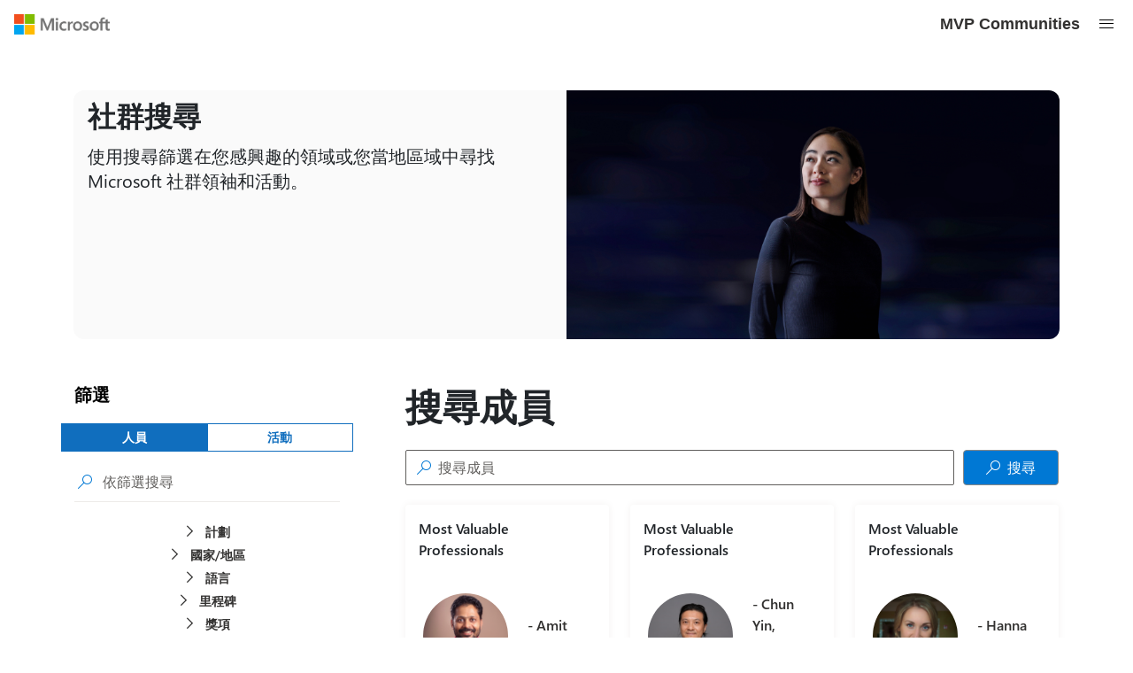

--- FILE ---
content_type: text/html
request_url: https://mvp.microsoft.com/zh-TW/search?target=Profile
body_size: 5812
content:
<!doctype html><html lang="en"><head><meta charset="utf-8"/><link rel="shortcut icon" href="/mvp-logo.ico"/><meta name="viewport" content="width=device-width,initial-scale=1"/><meta name="theme-color" content="#000000"/><meta name="description" property="og:description" content="Transform your passion and skills into globally recognized community leadership. Whether you're a student expert or technology professional or industry leader, you belong here. Join us and make a real difference while building your career." data-react-helmet="true"/><meta property="og:title" content="MVP Communities" data-react-helmet="true"/><meta property="og:type" content="website" data-react-helmet="true"/><meta property="og:image" content="https://images.mvp.microsoft.com/MVP_Communities_small.jpg" data-react-helmet="true"/><meta property="og:image:width" content="1200" data-react-helmet="true"/><meta property="og:image:height" content="630" data-react-helmet="true"/><meta name="twitter:card" content="summary_large_image" data-react-helmet="true"/><meta name="google-site-verification" content="tLXGbEJUBJ_fIb3JyAlcmx3JK0mmK5Pe081Wo9CYlIA"/><meta name="google-site-verification" content="PokBATIUw3Gy7iDhYDwdDD5hEwQqk857GSqL_K_19k8"/><link rel="apple-touch-icon" href="logo192.png"/><link rel="manifest" href="/manifest.json"/><title>MVP Communities</title><link href="/static/css/233.86a84ba5.chunk.css" rel="stylesheet"><link href="/static/css/main.a90d66c8.chunk.css" rel="stylesheet"></head><body><noscript>You need to enable JavaScript to run this app.</noscript><div id="root"></div><script crossorigin="anonymous" src="https://wcpstatic.microsoft.com/mscc/lib/v2/wcp-consent.js"></script><script>!function(e){function c(c){for(var f,a,o=c[0],i=c[1],r=c[2],b=0,l=[];b<o.length;b++)a=o[b],Object.prototype.hasOwnProperty.call(t,a)&&t[a]&&l.push(t[a][0]),t[a]=0;for(f in i)Object.prototype.hasOwnProperty.call(i,f)&&(e[f]=i[f]);for(u&&u(c);l.length;)l.shift()();return n.push.apply(n,r||[]),d()}function d(){for(var e,c=0;c<n.length;c++){for(var d=n[c],f=!0,a=1;a<d.length;a++){var i=d[a];0!==t[i]&&(f=!1)}f&&(n.splice(c--,1),e=o(o.s=d[0]))}return e}var f={},a={229:0},t={229:0},n=[];function o(c){if(f[c])return f[c].exports;var d=f[c]={i:c,l:!1,exports:{}};return e[c].call(d.exports,d,d.exports,o),d.l=!0,d.exports}o.e=function(e){var c=[];a[e]?c.push(a[e]):0!==a[e]&&{176:1,230:1,241:1}[e]&&c.push(a[e]=new Promise((function(c,d){for(var f="static/css/"+({9:"home",11:"action-banner",12:"mvp-NominatorCreate",156:"Amplify-Action",157:"Amplify-Landing",158:"Faq",159:"MLSA-ApplicationFormV2",160:"MLSA-Onboarding",161:"MLSA-UserProfile-V2",162:"OneVetDf",163:"account-application-status",164:"account-azure-credit-container",165:"account-create-edit-activity",166:"account-create-edit-event",167:"account-download-non-disclosure",168:"account-download-official-asset-pack",169:"account-download-official-logo-pack",170:"account-download-program-agreement",171:"account-download-recognition-letter",172:"account-downloads",173:"account-join-dls",174:"account-manage-activities",175:"account-manage-dls",176:"account-manage-events",177:"account-msa-Swag-kit",178:"account-msa-edit-user-profile",179:"account-msa-membership-kit",180:"account-mvp-award-kits-container",181:"account-mvp-credly-benefits-container",182:"account-mvp-edit-user-profile",183:"account-mvp-m365-copilot-benefits-container",184:"account-mvp-mcp-benefits-container",185:"account-mvp-membership-kit",186:"account-mvp-visual-studio-benefits-container",187:"account-nominations",188:"account-privacy",189:"account-rd-edit-user-profile",190:"account-rd-github-pro-benefits-container",191:"account-rd-linkedin-benefits-container",192:"account-rd-m365-benefits-container",193:"account-rd-m365-copilot-benefits-container",194:"account-rd-visual-studio-benefits-container",195:"activity-detail",196:"azure-legacy-notification",197:"benefit-management-containers",198:"career-linkcard-list",199:"certificate-v2-container",200:"cl-account",201:"event-detail",202:"footer",203:"generic-account-",204:"global-error",205:"home-amplify-CareerSteps",206:"home-amplify-DiversityStats",207:"home-amplify-ExerciseSpeakingTips",208:"home-amplify-video-banner",209:"home-banner",210:"home-icon-callout",211:"home-linkcard-wrapper",212:"home-motivation",213:"home-rolecardlist",214:"home-singleImageBanner",215:"home-testimonials",216:"home-textImagePanel",217:"invalid-nomination",218:"language-picker",220:"milestones",221:"mvp-applicationForm",222:"mvp-editUserProfile",223:"mvp-user-profile",224:"navigation",225:"page-not-found",226:"privacy",227:"rd-editUserProfile",228:"rd-userProfile",230:"search",231:"toast",232:"video"}[e]||e)+"."+{0:"31d6cfe0",1:"31d6cfe0",2:"31d6cfe0",3:"31d6cfe0",4:"31d6cfe0",5:"31d6cfe0",6:"31d6cfe0",7:"31d6cfe0",8:"31d6cfe0",9:"31d6cfe0",10:"31d6cfe0",11:"31d6cfe0",12:"31d6cfe0",13:"31d6cfe0",14:"31d6cfe0",15:"31d6cfe0",16:"31d6cfe0",17:"31d6cfe0",18:"31d6cfe0",19:"31d6cfe0",20:"31d6cfe0",21:"31d6cfe0",22:"31d6cfe0",23:"31d6cfe0",24:"31d6cfe0",25:"31d6cfe0",26:"31d6cfe0",27:"31d6cfe0",28:"31d6cfe0",29:"31d6cfe0",30:"31d6cfe0",31:"31d6cfe0",32:"31d6cfe0",33:"31d6cfe0",34:"31d6cfe0",35:"31d6cfe0",36:"31d6cfe0",37:"31d6cfe0",38:"31d6cfe0",39:"31d6cfe0",40:"31d6cfe0",41:"31d6cfe0",42:"31d6cfe0",43:"31d6cfe0",44:"31d6cfe0",45:"31d6cfe0",46:"31d6cfe0",47:"31d6cfe0",48:"31d6cfe0",49:"31d6cfe0",50:"31d6cfe0",51:"31d6cfe0",52:"31d6cfe0",53:"31d6cfe0",54:"31d6cfe0",55:"31d6cfe0",56:"31d6cfe0",57:"31d6cfe0",58:"31d6cfe0",59:"31d6cfe0",60:"31d6cfe0",61:"31d6cfe0",62:"31d6cfe0",63:"31d6cfe0",64:"31d6cfe0",65:"31d6cfe0",66:"31d6cfe0",67:"31d6cfe0",68:"31d6cfe0",69:"31d6cfe0",70:"31d6cfe0",71:"31d6cfe0",72:"31d6cfe0",73:"31d6cfe0",74:"31d6cfe0",75:"31d6cfe0",76:"31d6cfe0",77:"31d6cfe0",78:"31d6cfe0",79:"31d6cfe0",80:"31d6cfe0",81:"31d6cfe0",82:"31d6cfe0",83:"31d6cfe0",84:"31d6cfe0",85:"31d6cfe0",86:"31d6cfe0",87:"31d6cfe0",88:"31d6cfe0",89:"31d6cfe0",90:"31d6cfe0",91:"31d6cfe0",92:"31d6cfe0",93:"31d6cfe0",94:"31d6cfe0",95:"31d6cfe0",96:"31d6cfe0",97:"31d6cfe0",98:"31d6cfe0",99:"31d6cfe0",100:"31d6cfe0",101:"31d6cfe0",102:"31d6cfe0",103:"31d6cfe0",104:"31d6cfe0",105:"31d6cfe0",106:"31d6cfe0",107:"31d6cfe0",108:"31d6cfe0",109:"31d6cfe0",110:"31d6cfe0",111:"31d6cfe0",112:"31d6cfe0",113:"31d6cfe0",114:"31d6cfe0",115:"31d6cfe0",116:"31d6cfe0",117:"31d6cfe0",118:"31d6cfe0",119:"31d6cfe0",120:"31d6cfe0",121:"31d6cfe0",122:"31d6cfe0",123:"31d6cfe0",124:"31d6cfe0",125:"31d6cfe0",126:"31d6cfe0",127:"31d6cfe0",128:"31d6cfe0",129:"31d6cfe0",130:"31d6cfe0",131:"31d6cfe0",132:"31d6cfe0",133:"31d6cfe0",134:"31d6cfe0",135:"31d6cfe0",136:"31d6cfe0",137:"31d6cfe0",138:"31d6cfe0",139:"31d6cfe0",140:"31d6cfe0",141:"31d6cfe0",142:"31d6cfe0",143:"31d6cfe0",144:"31d6cfe0",145:"31d6cfe0",146:"31d6cfe0",147:"31d6cfe0",148:"31d6cfe0",149:"31d6cfe0",150:"31d6cfe0",151:"31d6cfe0",152:"31d6cfe0",153:"31d6cfe0",154:"31d6cfe0",155:"31d6cfe0",156:"31d6cfe0",157:"31d6cfe0",158:"31d6cfe0",159:"31d6cfe0",160:"31d6cfe0",161:"31d6cfe0",162:"31d6cfe0",163:"31d6cfe0",164:"31d6cfe0",165:"31d6cfe0",166:"31d6cfe0",167:"31d6cfe0",168:"31d6cfe0",169:"31d6cfe0",170:"31d6cfe0",171:"31d6cfe0",172:"31d6cfe0",173:"31d6cfe0",174:"31d6cfe0",175:"31d6cfe0",176:"8f771fe5",177:"31d6cfe0",178:"31d6cfe0",179:"31d6cfe0",180:"31d6cfe0",181:"31d6cfe0",182:"31d6cfe0",183:"31d6cfe0",184:"31d6cfe0",185:"31d6cfe0",186:"31d6cfe0",187:"31d6cfe0",188:"31d6cfe0",189:"31d6cfe0",190:"31d6cfe0",191:"31d6cfe0",192:"31d6cfe0",193:"31d6cfe0",194:"31d6cfe0",195:"31d6cfe0",196:"31d6cfe0",197:"31d6cfe0",198:"31d6cfe0",199:"31d6cfe0",200:"31d6cfe0",201:"31d6cfe0",202:"31d6cfe0",203:"31d6cfe0",204:"31d6cfe0",205:"31d6cfe0",206:"31d6cfe0",207:"31d6cfe0",208:"31d6cfe0",209:"31d6cfe0",210:"31d6cfe0",211:"31d6cfe0",212:"31d6cfe0",213:"31d6cfe0",214:"31d6cfe0",215:"31d6cfe0",216:"31d6cfe0",217:"31d6cfe0",218:"31d6cfe0",220:"31d6cfe0",221:"31d6cfe0",222:"31d6cfe0",223:"31d6cfe0",224:"31d6cfe0",225:"31d6cfe0",226:"31d6cfe0",227:"31d6cfe0",228:"31d6cfe0",230:"8f771fe5",231:"31d6cfe0",232:"31d6cfe0",234:"31d6cfe0",235:"31d6cfe0",236:"31d6cfe0",237:"31d6cfe0",238:"31d6cfe0",239:"31d6cfe0",240:"31d6cfe0",241:"8f771fe5",242:"31d6cfe0",243:"31d6cfe0",244:"31d6cfe0",245:"31d6cfe0",246:"31d6cfe0",247:"31d6cfe0",248:"31d6cfe0",249:"31d6cfe0",250:"31d6cfe0"}[e]+".chunk.css",t=o.p+f,n=document.getElementsByTagName("link"),i=0;i<n.length;i++){var r=(u=n[i]).getAttribute("data-href")||u.getAttribute("href");if("stylesheet"===u.rel&&(r===f||r===t))return c()}var b=document.getElementsByTagName("style");for(i=0;i<b.length;i++){var u;if((r=(u=b[i]).getAttribute("data-href"))===f||r===t)return c()}var l=document.createElement("link");l.rel="stylesheet",l.type="text/css",l.onerror=l.onload=function(f){if(l.onerror=l.onload=null,"load"===f.type)c();else{var n=f&&("load"===f.type?"missing":f.type),o=f&&f.target&&f.target.href||t,i=new Error("Loading CSS chunk "+e+" failed.\n("+o+")");i.code="CSS_CHUNK_LOAD_FAILED",i.type=n,i.request=o,delete a[e],l.parentNode.removeChild(l),d(i)}},l.href=t,document.head.appendChild(l)})).then((function(){a[e]=0})));var d=t[e];if(0!==d)if(d)c.push(d[2]);else{var f=new Promise((function(c,f){d=t[e]=[c,f]}));c.push(d[2]=f);var n,i=document.createElement("script");i.charset="utf-8",i.timeout=120,o.nc&&i.setAttribute("nonce",o.nc),i.src=function(e){return o.p+"static/js/"+({9:"home",11:"action-banner",12:"mvp-NominatorCreate",156:"Amplify-Action",157:"Amplify-Landing",158:"Faq",159:"MLSA-ApplicationFormV2",160:"MLSA-Onboarding",161:"MLSA-UserProfile-V2",162:"OneVetDf",163:"account-application-status",164:"account-azure-credit-container",165:"account-create-edit-activity",166:"account-create-edit-event",167:"account-download-non-disclosure",168:"account-download-official-asset-pack",169:"account-download-official-logo-pack",170:"account-download-program-agreement",171:"account-download-recognition-letter",172:"account-downloads",173:"account-join-dls",174:"account-manage-activities",175:"account-manage-dls",176:"account-manage-events",177:"account-msa-Swag-kit",178:"account-msa-edit-user-profile",179:"account-msa-membership-kit",180:"account-mvp-award-kits-container",181:"account-mvp-credly-benefits-container",182:"account-mvp-edit-user-profile",183:"account-mvp-m365-copilot-benefits-container",184:"account-mvp-mcp-benefits-container",185:"account-mvp-membership-kit",186:"account-mvp-visual-studio-benefits-container",187:"account-nominations",188:"account-privacy",189:"account-rd-edit-user-profile",190:"account-rd-github-pro-benefits-container",191:"account-rd-linkedin-benefits-container",192:"account-rd-m365-benefits-container",193:"account-rd-m365-copilot-benefits-container",194:"account-rd-visual-studio-benefits-container",195:"activity-detail",196:"azure-legacy-notification",197:"benefit-management-containers",198:"career-linkcard-list",199:"certificate-v2-container",200:"cl-account",201:"event-detail",202:"footer",203:"generic-account-",204:"global-error",205:"home-amplify-CareerSteps",206:"home-amplify-DiversityStats",207:"home-amplify-ExerciseSpeakingTips",208:"home-amplify-video-banner",209:"home-banner",210:"home-icon-callout",211:"home-linkcard-wrapper",212:"home-motivation",213:"home-rolecardlist",214:"home-singleImageBanner",215:"home-testimonials",216:"home-textImagePanel",217:"invalid-nomination",218:"language-picker",220:"milestones",221:"mvp-applicationForm",222:"mvp-editUserProfile",223:"mvp-user-profile",224:"navigation",225:"page-not-found",226:"privacy",227:"rd-editUserProfile",228:"rd-userProfile",230:"search",231:"toast",232:"video"}[e]||e)+"."+{0:"845c3d5d",1:"b8d343e5",2:"5359bb79",3:"2e4ce51e",4:"f5f035c4",5:"602fb64e",6:"6b4750e5",7:"7d06a082",8:"b9520ee6",9:"c980e870",10:"a25f8840",11:"ce6c1416",12:"659de48e",13:"ca7117eb",14:"7f4c650b",15:"b92457e5",16:"24aef383",17:"34a71dc2",18:"d45ff8df",19:"a284fc68",20:"6851c0f4",21:"99bb28da",22:"eae41963",23:"3bf0bbfe",24:"936bb93f",25:"f7899273",26:"2573ac59",27:"20e9c079",28:"7f0e07ce",29:"d91ca026",30:"50f8ac97",31:"40d595e5",32:"db463a06",33:"81946c9c",34:"0b418032",35:"91ef6d54",36:"f6faa1e9",37:"237973a8",38:"a346d3cd",39:"cd3cf900",40:"5e5111b1",41:"270db2de",42:"d4be2767",43:"bf0dfa84",44:"2f427837",45:"66629ea1",46:"5cf932b4",47:"5d367baa",48:"95d69167",49:"23af7fd2",50:"11e1981f",51:"562c73ae",52:"77bba7cb",53:"6970933f",54:"2495f549",55:"37d77f02",56:"7edc2fc1",57:"a853d2bb",58:"e2bed384",59:"ecbb8b9b",60:"e772f0fd",61:"88f371f0",62:"beb7eba0",63:"a7c9cf04",64:"09055fb4",65:"713407a5",66:"b9092961",67:"7418fb8e",68:"487460c2",69:"dce05e96",70:"0a58fb57",71:"e8f8f292",72:"f3bb522e",73:"3d47e365",74:"e5d3e5a9",75:"33d36c45",76:"208ba317",77:"8abb17fc",78:"3dca2518",79:"04f1a5a1",80:"1ff71b07",81:"a198c2df",82:"0f5e4f8e",83:"243358a0",84:"021d73fe",85:"2fa04753",86:"8fbe7a56",87:"14378a9f",88:"87e001de",89:"8d1027bb",90:"2ce2f949",91:"dd3fb262",92:"0fdb77ec",93:"153d2e93",94:"32b8e974",95:"6a8dc85c",96:"c2f7e237",97:"86a65464",98:"c5c87046",99:"0c407156",100:"f2256425",101:"932db484",102:"ce3e5da5",103:"4067eb44",104:"dc33e0ea",105:"d7e377ab",106:"d87c8df0",107:"be45063a",108:"6404876f",109:"e6640012",110:"5ce0cd54",111:"fa61fa3b",112:"667ec783",113:"4a7e86fb",114:"8f88a416",115:"75891434",116:"dc7dbcfd",117:"1c7fe8c7",118:"57e9c8a4",119:"1ca5ec29",120:"8d815553",121:"936f6126",122:"edf96593",123:"46662e57",124:"fd6771d0",125:"66b0163d",126:"f8a88994",127:"c856fc85",128:"45ef811f",129:"46db2a20",130:"605e09ce",131:"fb5dce62",132:"bd8599ce",133:"6411f113",134:"4170135d",135:"dcb898ee",136:"df28d7db",137:"87447f2f",138:"28b9de76",139:"237f0c95",140:"ccd7ab67",141:"18defa36",142:"ca6c5348",143:"49bf3757",144:"e1e1967b",145:"75590e0c",146:"25dd4a06",147:"7374ea16",148:"6935ab32",149:"89d7e460",150:"76ac657d",151:"c4ee5ea5",152:"24bb29a2",153:"26005ff5",154:"f6caba85",155:"ab6a725f",156:"0714bec5",157:"2f12a8b8",158:"5bd4a6a7",159:"9bc64157",160:"978bf2d1",161:"f831e8fc",162:"b79ad82e",163:"8b806f81",164:"a89d02a5",165:"6bb5f337",166:"a7d6cecb",167:"1ef41210",168:"0c50727d",169:"eb4cb2e0",170:"8af83ff8",171:"a0ef7a4d",172:"4cbd5a3f",173:"f72807ed",174:"7f615911",175:"8d6b5ed1",176:"a08061a9",177:"2dfbe7a6",178:"e1bb687e",179:"8cb3062b",180:"633a5181",181:"c49d33f9",182:"3206d270",183:"2fd6c3d8",184:"4aac1fbf",185:"2bda0007",186:"7048f532",187:"dee2b61f",188:"b418fb54",189:"35231284",190:"6c61f6e9",191:"9d45bdd4",192:"90107c1f",193:"8f7881ee",194:"aeb63eb4",195:"d97b31e2",196:"e76a3e7b",197:"cb73f943",198:"632e22b9",199:"5649edf8",200:"561f212e",201:"0c8adbef",202:"d01ae94b",203:"b62c6f0a",204:"026c294f",205:"8ebd558c",206:"702d61e8",207:"921303db",208:"bad3ce45",209:"a9ac39ef",210:"b7b832d6",211:"9922b8bd",212:"0b6bfcdf",213:"721565ed",214:"125c451a",215:"69640547",216:"896f6c86",217:"e157c881",218:"55941bba",220:"03a294ad",221:"66175ac6",222:"6456b1ab",223:"32bfa555",224:"1f08dc55",225:"fdba265f",226:"dd3fc43f",227:"25aee72a",228:"97108c87",230:"9e5c31ab",231:"e1b9e67d",232:"1204bdd9",234:"db49aba2",235:"02fb2bb6",236:"35a1e695",237:"2b68556a",238:"9f35f215",239:"e99be68d",240:"d07a03a8",241:"de47d4e8",242:"f1c825fd",243:"16b4294c",244:"085fb98f",245:"153cbbb7",246:"ddca6b4c",247:"7250bddc",248:"01880018",249:"d86f18fd",250:"98809af0"}[e]+".chunk.js"}(e);var r=new Error;n=function(c){i.onerror=i.onload=null,clearTimeout(b);var d=t[e];if(0!==d){if(d){var f=c&&("load"===c.type?"missing":c.type),a=c&&c.target&&c.target.src;r.message="Loading chunk "+e+" failed.\n("+f+": "+a+")",r.name="ChunkLoadError",r.type=f,r.request=a,d[1](r)}t[e]=void 0}};var b=setTimeout((function(){n({type:"timeout",target:i})}),12e4);i.onerror=i.onload=n,document.head.appendChild(i)}return Promise.all(c)},o.m=e,o.c=f,o.d=function(e,c,d){o.o(e,c)||Object.defineProperty(e,c,{enumerable:!0,get:d})},o.r=function(e){"undefined"!=typeof Symbol&&Symbol.toStringTag&&Object.defineProperty(e,Symbol.toStringTag,{value:"Module"}),Object.defineProperty(e,"__esModule",{value:!0})},o.t=function(e,c){if(1&c&&(e=o(e)),8&c)return e;if(4&c&&"object"==typeof e&&e&&e.__esModule)return e;var d=Object.create(null);if(o.r(d),Object.defineProperty(d,"default",{enumerable:!0,value:e}),2&c&&"string"!=typeof e)for(var f in e)o.d(d,f,function(c){return e[c]}.bind(null,f));return d},o.n=function(e){var c=e&&e.__esModule?function(){return e.default}:function(){return e};return o.d(c,"a",c),c},o.o=function(e,c){return Object.prototype.hasOwnProperty.call(e,c)},o.p="/",o.oe=function(e){throw console.error(e),e};var i=this.webpackJsonpcommunityleaders=this.webpackJsonpcommunityleaders||[],r=i.push.bind(i);i.push=c,i=i.slice();for(var b=0;b<i.length;b++)c(i[b]);var u=r;d()}([])</script><script src="/static/js/233.95f94375.chunk.js"></script><script src="/static/js/main.a02d8f50.chunk.js"></script></body></html>

--- FILE ---
content_type: application/x-javascript
request_url: https://mvp.microsoft.com/static/js/azure-legacy-notification.e76a3e7b.chunk.js
body_size: 5410
content:
/*! For license information please see azure-legacy-notification.e76a3e7b.chunk.js.LICENSE.txt */
(this.webpackJsonpcommunityleaders=this.webpackJsonpcommunityleaders||[]).push([[196],{1139:function(e,t,n){"use strict";n.d(t,"a",function(){return m});var s=n(8),r=n(0),i=n(381),o=n(416),a=n(414),c=n(12),l=n(78),d=n(382),g=n(386),u=Object(l.c)(function(e,t){var n,s=Object(d.a)(e),r=Object(g.a)(e),i=e.palette,o={root:{padding:"0 4px",width:"32px",height:"32px",backgroundColor:"transparent",border:"none",color:e.semanticColors.link},rootHovered:{color:i.themeDarkAlt,backgroundColor:i.neutralLighter,selectors:(n={},n[c.HighContrastSelector]={borderColor:"Highlight",color:"Highlight"},n)},rootHasMenu:{width:"auto"},rootPressed:{color:i.themeDark,backgroundColor:i.neutralLight},rootExpanded:{color:i.themeDark,backgroundColor:i.neutralLight},rootChecked:{color:i.themeDark,backgroundColor:i.neutralLight},rootCheckedHovered:{color:i.themeDark,backgroundColor:i.neutralQuaternaryAlt},rootDisabled:{color:i.neutralTertiaryAlt}};return Object(c.concatStyleSets)(s,o,r,t)}),m=function(e){function t(){return null!==e&&e.apply(this,arguments)||this}return Object(s.c)(t,e),t.prototype.render=function(){var e=this.props,t=e.styles,n=e.theme;return r.createElement(i.a,Object(s.a)({},this.props,{variantClassName:"ms-Button--icon",styles:u(n,t),onRenderText:o.b,onRenderDescription:o.b}))},t=Object(s.b)([Object(a.a)("IconButton",["theme","styles"],!0)],t)}(r.Component)},1195:function(e,t,n){"use strict";n.d(t,"a",function(){return i}),n.d(t,"b",function(){return o});var s=n(34),r=n(230),i={root:"ms-Link"},o=function(e){var t,n,o,a,c,l,d,g=e.className,u=e.isButton,m=e.isDisabled,p=e.isUnderlined,h=e.theme,b=h.semanticColors,f=b.link,v=b.linkHovered,x=b.disabledText,S=b.focusBorder,j=Object(s.v)(i,h);return{root:[j.root,h.fonts.medium,{color:f,outline:"none",fontSize:"inherit",fontWeight:"inherit",textDecoration:p?"underline":"none",selectors:(t={},t[".".concat(r.a," &:focus, :host(.").concat(r.a,") &:focus")]={boxShadow:"0 0 0 1px ".concat(S," inset"),outline:"1px auto ".concat(S),selectors:(n={},n[s.f]={outline:"1px solid WindowText"},n)},t[s.f]={borderBottom:"none"},t)},u&&{background:"none",backgroundColor:"transparent",border:"none",cursor:"pointer",display:"inline",margin:0,overflow:"inherit",padding:0,textAlign:"left",textOverflow:"inherit",userSelect:"text",borderBottom:"1px solid transparent",selectors:(o={},o[s.f]={color:"LinkText",forcedColorAdjust:"none"},o)},!u&&{selectors:(a={},a[s.f]={MsHighContrastAdjust:"auto",forcedColorAdjust:"auto"},a)},m&&["is-disabled",{color:x,cursor:"default"},{selectors:(c={"&:link, &:visited":{pointerEvents:"none"}},c[s.f]={color:"GrayText"},c)}],!m&&{selectors:{"&:active, &:hover, &:active:hover":{color:v,textDecoration:"underline",selectors:(l={},l[s.f]={color:"LinkText"},l)},"&:focus":{color:f,selectors:(d={},d[s.f]={color:"LinkText"},d)}}},j.root,g]}}},1277:function(e,t,n){"use strict";var s;n.d(t,"a",function(){return s}),function(e){e[e.info=0]="info",e[e.error=1]="error",e[e.blocked=2]="blocked",e[e.severeWarning=3]="severeWarning",e[e.success=4]="success",e[e.warning=5]="warning"}(s||(s={}))},1373:function(e,t,n){"use strict";n.d(t,"a",function(){return h});var s=n(8),r=n(0),i=n(181),o=n(314),a=n(199),c=n(153),l=n(62),d=n(594),g=n(1139),u=n(249),m=n(1277),p=Object(i.a)(),h=function(e){function t(t){var n,s=e.call(this,t)||this;return s.ICON_MAP=((n={})[m.a.info]="Info",n[m.a.warning]="Info",n[m.a.error]="ErrorBadge",n[m.a.blocked]="Blocked2",n[m.a.severeWarning]="Warning",n[m.a.success]="Completed",n),s._getRegionProps=function(){var e=!!s._getActionsDiv()||!!s._getDismissDiv(),t={"aria-describedby":s.state.labelId,role:"region"};return e?t:{}},s._onClick=function(e){s.setState({expandSingleLine:!s.state.expandSingleLine})},Object(o.a)(s),s.state={labelId:Object(a.a)("MessageBar"),showContent:!1,expandSingleLine:!1},s}return Object(s.c)(t,e),t.prototype.render=function(){var e=this.props.isMultiline;return this._classNames=this._getClassNames(),e?this._renderMultiLine():this._renderSingleLine()},t.prototype._getActionsDiv=function(){return this.props.actions?r.createElement("div",{className:this._classNames.actions},this.props.actions):null},t.prototype._getDismissDiv=function(){var e=this.props,t=e.onDismiss,n=e.dismissIconProps;return t?r.createElement(g.a,{disabled:!1,className:this._classNames.dismissal,onClick:t,iconProps:n||{iconName:"Clear"},title:this.props.dismissButtonAriaLabel,ariaLabel:this.props.dismissButtonAriaLabel}):null},t.prototype._getDismissSingleLine=function(){return this.props.onDismiss?r.createElement("div",{className:this._classNames.dismissSingleLine},this._getDismissDiv()):null},t.prototype._getExpandSingleLine=function(){return!this.props.actions&&this.props.truncated?r.createElement("div",{className:this._classNames.expandSingleLine},r.createElement(g.a,{disabled:!1,className:this._classNames.expand,onClick:this._onClick,iconProps:{iconName:this.state.expandSingleLine?"DoubleChevronUp":"DoubleChevronDown"},ariaLabel:this.props.overflowButtonAriaLabel,"aria-expanded":this.state.expandSingleLine})):null},t.prototype._getIconSpan=function(){var e=this.props.messageBarIconProps;return r.createElement("div",{className:this._classNames.iconContainer,"aria-hidden":!0},e?r.createElement(u.a,Object(s.a)({},e,{className:Object(c.a)(this._classNames.icon,e.className)})):r.createElement(u.a,{iconName:this.ICON_MAP[this.props.messageBarType],className:this._classNames.icon}))},t.prototype._renderMultiLine=function(){return r.createElement("div",Object(s.a)({className:this._classNames.root},this._getRegionProps()),r.createElement("div",{className:this._classNames.content},this._getIconSpan(),this._renderInnerText(),this._getDismissDiv()),this._getActionsDiv())},t.prototype._renderSingleLine=function(){return r.createElement("div",Object(s.a)({className:this._classNames.root},this._getRegionProps()),r.createElement("div",{className:this._classNames.content},this._getIconSpan(),this._renderInnerText(),this._getExpandSingleLine(),this._getActionsDiv(),this._getDismissSingleLine()))},t.prototype._renderInnerText=function(){var e=Object(l.j)(this.props,l.k,["className"]);return r.createElement("div",{className:this._classNames.text,id:this.state.labelId,role:"status","aria-live":this._getAnnouncementPriority()},r.createElement("span",Object(s.a)({className:this._classNames.innerText},e),r.createElement(d.a,null,r.createElement("span",null,this.props.children))))},t.prototype._getClassNames=function(){var e=this.props,t=e.theme,n=e.className,s=e.messageBarType,r=e.onDismiss,i=e.actions,o=e.truncated,a=e.isMultiline,c=this.state.expandSingleLine;return p(this.props.styles,{theme:t,messageBarType:s||m.a.info,onDismiss:void 0!==r,actions:void 0!==i,truncated:o,isMultiline:a,expandSingleLine:c,className:n})},t.prototype._getAnnouncementPriority=function(){switch(this.props.messageBarType){case m.a.blocked:case m.a.error:case m.a.severeWarning:return"assertive"}return"polite"},t.defaultProps={messageBarType:m.a.info,onDismiss:void 0,isMultiline:!0},t}(r.Component)},1423:function(e,t,n){"use strict";n.d(t,"a",function(){return p});var s=n(1116),r=n(5),i=n(0),o=n(1006),a=n(1096),c=n(375),l=Object(a.a)(),d=function(e,t){i.useImperativeHandle(e.componentRef,function(){return{focus:function(){t.current&&t.current.focus()}}},[t])},g=function(e,t){t.as;var n=t.disabled,s=t.target,i=t.href,o=(t.theme,t.getStyles,t.styles,t.componentRef,t.underline,Object(r.f)(t,["as","disabled","target","href","theme","getStyles","styles","componentRef","underline"]));return"string"===typeof e?"a"===e?Object(r.a)({target:s,href:n?void 0:i},o):"button"===e?Object(r.a)({type:"button",disabled:n},o):Object(r.a)(Object(r.a)({},o),{disabled:n}):Object(r.a)({target:s,href:i,disabled:n},o)},u=i.forwardRef(function(e,t){var n=function(e,t){var n=e.as,s=e.className,a=e.disabled,u=e.href,m=e.onClick,p=e.styles,h=e.theme,b=e.underline,f=i.useRef(null),v=Object(o.a)(f,t);d(e,f),Object(c.c)(f);var x=l(p,{className:s,isButton:!u,isDisabled:a,isUnderlined:b,theme:h}),S=n||(u?"a":"button");return{state:{},slots:{root:S},slotProps:{root:Object(r.a)(Object(r.a)({},g(S,e)),{"aria-disabled":a,className:x.root,onClick:function(e){a?e.preventDefault():m&&m(e)},ref:v})}}}(e,t),s=n.slots,a=n.slotProps;return i.createElement(s.root,Object(r.a)({},a.root))});u.displayName="LinkBase";var m=n(1195),p=Object(s.a)(u,m.b,void 0,{scope:"Link"})},1513:function(e,t,n){"use strict";n.d(t,"a",function(){return h});var s,r,i,o=n(313),a=n(1373),c=n(8),l=n(12),d=n(1277),g={root:"ms-MessageBar",error:"ms-MessageBar--error",blocked:"ms-MessageBar--blocked",severeWarning:"ms-MessageBar--severeWarning",success:"ms-MessageBar--success",warning:"ms-MessageBar--warning",multiline:"ms-MessageBar-multiline",singleline:"ms-MessageBar-singleline",dismissalSingleLine:"ms-MessageBar-dismissalSingleLine",expandingSingleLine:"ms-MessageBar-expandingSingleLine",content:"ms-MessageBar-content",iconContainer:"ms-MessageBar-icon",text:"ms-MessageBar-text",innerText:"ms-MessageBar-innerText",dismissSingleLine:"ms-MessageBar-dismissSingleLine",expandSingleLine:"ms-MessageBar-expandSingleLine",dismissal:"ms-MessageBar-dismissal",expand:"ms-MessageBar-expand",actions:"ms-MessageBar-actions",actionsSingleline:"ms-MessageBar-actionsSingleLine"},u=((s={})[d.a.error]="errorBackground",s[d.a.blocked]="errorBackground",s[d.a.success]="successBackground",s[d.a.warning]="warningBackground",s[d.a.severeWarning]="severeWarningBackground",s[d.a.info]="infoBackground",s),m=((r={})[d.a.error]="rgba(255, 0, 0, 0.3)",r[d.a.blocked]="rgba(255, 0, 0, 0.3)",r[d.a.success]="rgba(48, 241, 73, 0.3)",r[d.a.warning]="rgba(255, 254, 57, 0.3)",r[d.a.severeWarning]="rgba(255, 0, 0, 0.3)",r[d.a.info]="Window",r),p=((i={})[d.a.error]="errorIcon",i[d.a.blocked]="errorIcon",i[d.a.success]="successIcon",i[d.a.warning]="warningIcon",i[d.a.severeWarning]="severeWarningIcon",i[d.a.info]="infoIcon",i),h=Object(o.a)(a.a,function(e){var t,n,s,r,i,o=e.theme,a=e.className,h=e.onDismiss,b=e.truncated,f=e.isMultiline,v=e.expandSingleLine,x=e.messageBarType,S=void 0===x?d.a.info:x,j=o.semanticColors,k=o.fonts,O=Object(l.getScreenSelector)(0,l.ScreenWidthMaxSmall),y=Object(l.getGlobalClassNames)(g,o),L={fontSize:l.IconFontSizes.xSmall,height:10,lineHeight:"10px",color:j.messageText,selectors:(t={},t[l.HighContrastSelector]=Object(c.a)(Object(c.a)({},Object(l.getHighContrastNoAdjustStyle)()),{color:"WindowText"}),t)},C=[Object(l.getFocusStyle)(o,{inset:1,highContrastStyle:{outlineOffset:"-6px",outline:"1px solid Highlight"},borderColor:"transparent"}),{flexShrink:0,width:32,height:32,padding:"8px 12px",selectors:{"& .ms-Button-icon":L,":hover":{backgroundColor:"transparent"},":active":{backgroundColor:"transparent"}}}];return{root:[y.root,k.medium,S===d.a.error&&y.error,S===d.a.blocked&&y.blocked,S===d.a.severeWarning&&y.severeWarning,S===d.a.success&&y.success,S===d.a.warning&&y.warning,f?y.multiline:y.singleline,!f&&h&&y.dismissalSingleLine,!f&&b&&y.expandingSingleLine,{background:j[u[S]],color:j.messageText,minHeight:32,width:"100%",display:"flex",wordBreak:"break-word",selectors:(n={".ms-Link":{color:j.messageLink,selectors:{":hover":{color:j.messageLinkHovered}}}},n[l.HighContrastSelector]=Object(c.a)(Object(c.a)({},Object(l.getHighContrastNoAdjustStyle)()),{background:m[S],border:"1px solid WindowText",color:"WindowText"}),n)},f&&{flexDirection:"column"},a],content:[y.content,{display:"flex",width:"100%",lineHeight:"normal"}],iconContainer:[y.iconContainer,{fontSize:l.IconFontSizes.medium,minWidth:16,minHeight:16,display:"flex",flexShrink:0,margin:"8px 0 8px 12px"}],icon:{color:j[p[S]],selectors:(s={},s[l.HighContrastSelector]=Object(c.a)(Object(c.a)({},Object(l.getHighContrastNoAdjustStyle)()),{color:"WindowText"}),s)},text:[y.text,Object(c.a)(Object(c.a)({minWidth:0,display:"flex",flexGrow:1,margin:8},k.small),{selectors:(r={},r[l.HighContrastSelector]=Object(c.a)({},Object(l.getHighContrastNoAdjustStyle)()),r)}),!h&&{marginRight:12}],innerText:[y.innerText,{lineHeight:16,selectors:{"& span a":{paddingLeft:4}}},b&&{overflow:"visible",whiteSpace:"pre-wrap"},!f&&{overflow:"hidden",textOverflow:"ellipsis",whiteSpace:"nowrap"},!f&&!b&&{selectors:(i={},i[O]={overflow:"visible",whiteSpace:"pre-wrap"},i)},v&&{overflow:"visible",whiteSpace:"pre-wrap"}],dismissSingleLine:y.dismissSingleLine,expandSingleLine:y.expandSingleLine,dismissal:[y.dismissal,C],expand:[y.expand,C],actions:[f?y.actions:y.actionsSingleline,{display:"flex",flexGrow:0,flexShrink:0,flexBasis:"auto",flexDirection:"row-reverse",alignItems:"center",margin:"0 12px 0 8px",selectors:{"& button:nth-child(n+2)":{marginLeft:8}}},f&&{marginBottom:8},h&&!f&&{marginRight:0}]}},void 0,{scope:"MessageBar"})},2060:function(e,t,n){"use strict";n.r(t);n(0);var s=n(590),r=n(1513),i=n(1277),o=n(167),a=n(1423),c=n(174),l=n(241),d=n(54),g=n(72),u=n(16),m=n(12);const p=Object(m.getTheme)(),h=()=>{const e={fontSize:m.FontSizes.size20};return e.color=p.palette.themePrimary,{icon:Object(u.a)({},e),text:{fontSize:m.FontSizes.size14,paddingTop:2},root:{margin:"0.5rem 0px 0 0"}}};var b=n(4);t.default=()=>{const{t:e}=Object(s.a)("Common"),t=Object(o.c)(),{featureFlags:n}=Object(l.c)(),{rdStatusModel:u,mvpStatusModel:m}=Object(c.b)(),p=!!n[d.a.DISPLAY_AZURE_LEGACY_NOTIFICATION],f=(null===m||void 0===m?void 0:m.isMicrosoftMVP)&&m.isLegacyAzureRegistration,v=(null===u||void 0===u?void 0:u.isMicrosoftRD)&&u.isLegacyAzureRegistration,x=p&&t&&(f||v);return Object(b.jsx)(b.Fragment,{children:x&&Object(b.jsxs)(r.a,{messageBarType:i.a.info,styles:h(),children:[e("azureLegacyNotification"),Object(b.jsx)(a.a,{href:g.g,target:"_blank",rel:"noopener noreferrer",children:g.g})]})})}}}]);

--- FILE ---
content_type: application/x-javascript
request_url: https://mvp.microsoft.com/static/js/239.e99be68d.chunk.js
body_size: 7661
content:
/*! For license information please see 239.e99be68d.chunk.js.LICENSE.txt */
(this.webpackJsonpcommunityleaders=this.webpackJsonpcommunityleaders||[]).push([[239],{1020:function(t,e,n){"use strict";n.r(e),n.d(e,"BaseButton",function(){return a.a}),n.d(e,"ElementType",function(){return r}),n.d(e,"ButtonType",function(){return o}),n.d(e,"Button",function(){return O}),n.d(e,"ActionButton",function(){return s.a}),n.d(e,"CommandBarButton",function(){return j.a}),n.d(e,"CommandButton",function(){return C.a}),n.d(e,"CompoundButton",function(){return y}),n.d(e,"DefaultButton",function(){return u.a}),n.d(e,"MessageBarButton",function(){return B}),n.d(e,"PrimaryButton",function(){return v.a}),n.d(e,"IconButton",function(){return x.a}),n.d(e,"getSplitButtonClassNames",function(){return S.a});var r,o,a=n(381);!function(t){t[t.button=0]="button",t[t.anchor=1]="anchor"}(r||(r={})),function(t){t[t.normal=0]="normal",t[t.primary=1]="primary",t[t.hero=2]="hero",t[t.compound=3]="compound",t[t.command=4]="command",t[t.icon=5]="icon",t[t.default=6]="default"}(o||(o={}));var i=n(8),c=n(0),l=n(240),u=n(384),s=n(1127),d=n(414),f=n(12),p=n(78),m=n(382),h=n(386),g=n(306),b=Object(p.c)(function(t,e,n){var r,o,a,c,l,u=t.fonts,s=t.palette,d=Object(m.a)(t),p=Object(h.a)(t),b={root:{maxWidth:"280px",minHeight:"72px",height:"auto",padding:"16px 12px"},flexContainer:{flexDirection:"row",alignItems:"flex-start",minWidth:"100%",margin:""},textContainer:{textAlign:"left"},icon:{fontSize:"2em",lineHeight:"1em",height:"1em",margin:"0px 8px 0px 0px",flexBasis:"1em",flexShrink:"0"},label:{margin:"0 0 5px",lineHeight:"100%",fontWeight:f.FontWeights.semibold},description:[u.small,{lineHeight:"100%"}]},y={description:{color:s.neutralSecondary},descriptionHovered:{color:s.neutralDark},descriptionPressed:{color:"inherit"},descriptionChecked:{color:"inherit"},descriptionDisabled:{color:"inherit"}},x={description:{color:s.white,selectors:(r={},r[f.HighContrastSelector]=Object(i.a)({backgroundColor:"WindowText",color:"Window"},Object(f.getHighContrastNoAdjustStyle)()),r)},descriptionHovered:{color:s.white,selectors:(o={},o[f.HighContrastSelector]={backgroundColor:"Highlight",color:"Window"},o)},descriptionPressed:{color:"inherit",selectors:(a={},a[f.HighContrastSelector]=Object(i.a)({color:"Window",backgroundColor:"WindowText"},Object(f.getHighContrastNoAdjustStyle)()),a)},descriptionChecked:{color:"inherit",selectors:(c={},c[f.HighContrastSelector]=Object(i.a)({color:"Window",backgroundColor:"WindowText"},Object(f.getHighContrastNoAdjustStyle)()),c)},descriptionDisabled:{color:"inherit",selectors:(l={},l[f.HighContrastSelector]={color:"inherit"},l)}};return Object(f.concatStyleSets)(d,b,n?Object(g.a)(t):Object(g.b)(t),n?x:y,p,e)}),y=function(t){function e(){return null!==t&&t.apply(this,arguments)||this}return Object(i.c)(e,t),e.prototype.render=function(){var t=this.props,e=t.primary,n=void 0!==e&&e,r=t.styles,o=t.theme;return c.createElement(a.a,Object(i.a)({},this.props,{variantClassName:n?"ms-Button--compoundPrimary":"ms-Button--compound",styles:b(o,r,n)}))},e=Object(i.b)([Object(d.a)("CompoundButton",["theme","styles"],!0)],e)}(c.Component),x=n(1139),v=n(1023),O=function(t){function e(e){var n=t.call(this,e)||this;return Object(l.b)("The Button component has been deprecated. Use specific variants instead. (PrimaryButton, DefaultButton, IconButton, ActionButton, etc.)"),n}return Object(i.c)(e,t),e.prototype.render=function(){var t=this.props;switch(t.buttonType){case o.command:return c.createElement(s.a,Object(i.a)({},t));case o.compound:return c.createElement(y,Object(i.a)({},t));case o.icon:return c.createElement(x.a,Object(i.a)({},t));case o.primary:return c.createElement(v.a,Object(i.a)({},t));default:return c.createElement(u.a,Object(i.a)({},t))}},e}(c.Component),j=n(1145),C=n(1147),w=n(416),k=Object(p.c)(function(t,e){return Object(f.concatStyleSets)({root:[Object(f.getFocusStyle)(t,{inset:1,highContrastStyle:{outlineOffset:"-4px",outline:"1px solid Window"},borderColor:"transparent"}),{height:24}]},e)}),B=function(t){function e(){return null!==t&&t.apply(this,arguments)||this}return Object(i.c)(e,t),e.prototype.render=function(){var t=this.props,e=t.styles,n=t.theme;return c.createElement(u.a,Object(i.a)({},this.props,{styles:k(n,e),onRenderDescription:w.b}))},e=Object(i.b)([Object(d.a)("MessageBarButton",["theme","styles"],!0)],e)}(c.Component),S=n(391)},1122:function(t,e){var n=function(t,e){return(n=Object.setPrototypeOf||{__proto__:[]}instanceof Array&&function(t,e){t.__proto__=e}||function(t,e){for(var n in e)Object.prototype.hasOwnProperty.call(e,n)&&(t[n]=e[n])})(t,e)};function r(t,e){var n="function"==typeof Symbol&&t[Symbol.iterator];if(!n)return t;var r,o,a=n.call(t),i=[];try{for(;(void 0===e||e-- >0)&&!(r=a.next()).done;)i.push(r.value)}catch(t){o={error:t}}finally{try{r&&!r.done&&(n=a.return)&&n.call(a)}finally{if(o)throw o.error}}return i}e.__assign=function(){return e.__assign=Object.assign||function(t){for(var e,n=1,r=arguments.length;n<r;n++)for(var o in e=arguments[n])Object.prototype.hasOwnProperty.call(e,o)&&(t[o]=e[o]);return t},e.__assign.apply(this,arguments)},e.__awaiter=function(t,e,n,r){return new(n||(n=Promise))(function(o,a){function i(t){try{l(r.next(t))}catch(t){a(t)}}function c(t){try{l(r.throw(t))}catch(t){a(t)}}function l(t){var e;t.done?o(t.value):(e=t.value,e instanceof n?e:new n(function(t){t(e)})).then(i,c)}l((r=r.apply(t,e||[])).next())})},e.__extends=function(t,e){function r(){this.constructor=t}n(t,e),t.prototype=null===e?Object.create(e):(r.prototype=e.prototype,new r)},e.__generator=function(t,e){var n,r,o,a,i={label:0,sent:function(){if(1&o[0])throw o[1];return o[1]},trys:[],ops:[]};return a={next:c(0),throw:c(1),return:c(2)},"function"==typeof Symbol&&(a[Symbol.iterator]=function(){return this}),a;function c(a){return function(c){return function(a){if(n)throw new TypeError("Generator is already executing.");for(;i;)try{if(n=1,r&&(o=2&a[0]?r.return:a[0]?r.throw||((o=r.return)&&o.call(r),0):r.next)&&!(o=o.call(r,a[1])).done)return o;switch(r=0,o&&(a=[2&a[0],o.value]),a[0]){case 0:case 1:o=a;break;case 4:return i.label++,{value:a[1],done:!1};case 5:i.label++,r=a[1],a=[0];continue;case 7:a=i.ops.pop(),i.trys.pop();continue;default:if(!((o=(o=i.trys).length>0&&o[o.length-1])||6!==a[0]&&2!==a[0])){i=0;continue}if(3===a[0]&&(!o||a[1]>o[0]&&a[1]<o[3])){i.label=a[1];break}if(6===a[0]&&i.label<o[1]){i.label=o[1],o=a;break}if(o&&i.label<o[2]){i.label=o[2],i.ops.push(a);break}o[2]&&i.ops.pop(),i.trys.pop();continue}a=e.call(t,i)}catch(t){a=[6,t],r=0}finally{n=o=0}if(5&a[0])throw a[1];return{value:a[0]?a[1]:void 0,done:!0}}([a,c])}}},e.__makeTemplateObject=function(t,e){return Object.defineProperty?Object.defineProperty(t,"raw",{value:e}):t.raw=e,t},e.__read=r,e.__rest=function(t,e){var n={};for(var r in t)Object.prototype.hasOwnProperty.call(t,r)&&e.indexOf(r)<0&&(n[r]=t[r]);if(null!=t&&"function"==typeof Object.getOwnPropertySymbols){var o=0;for(r=Object.getOwnPropertySymbols(t);o<r.length;o++)e.indexOf(r[o])<0&&Object.prototype.propertyIsEnumerable.call(t,r[o])&&(n[r[o]]=t[r[o]])}return n},e.__spread=function(){for(var t=[],e=0;e<arguments.length;e++)t=t.concat(r(arguments[e]));return t}},1123:function(t,e){var n=944+2*(window.screen?80:72);e.BREAKPOINTS={xsmall:375,small:575.98,highSmall:699,medium:768,largerMedium:960,highMedium:1024,highestMedium:1250,large:1440,larger:1692,xlarge:1920},e.LARGE_DESKTOP_WIDTH=1920,e.MEDIA_BREAK=n},1126:function(t,e,n){Object.defineProperty(e,"__esModule",{value:!0});var r=n(1133);n(1122),n(0),n(58),n(22),n(1123),e.Column=r.Column,e.ColumnContent=r.ColumnContent,e.FlexCol=r.FlexCol,e.FlexRow=r.FlexRow,e.LayoutFlexWrapper=r.LayoutFlexWrapper,e.LayoutWrapper=r.LayoutWrapper,e.Row=r.Row,e.RowContent=r.RowContent,e.Space=r.Space},1127:function(t,e,n){"use strict";n.d(e,"a",function(){return u});var r=n(8),o=n(0),a=n(381),i=n(416),c=n(414),l=n(1169),u=function(t){function e(){return null!==t&&t.apply(this,arguments)||this}return Object(r.c)(e,t),e.prototype.render=function(){var t=this.props,e=t.styles,n=t.theme;return o.createElement(a.a,Object(r.a)({},this.props,{variantClassName:"ms-Button--action ms-Button--command",styles:Object(l.a)(n,e),onRenderDescription:i.b}))},e=Object(r.b)([Object(c.a)("ActionButton",["theme","styles"],!0)],e)}(o.Component)},1133:function(t,e,n){var r=n(1122),o=n(0),a=n(58),i=n(22),c=n(1123);function l(t){return t&&"object"==typeof t&&"default"in t?t:{default:t}}var u,s,d,f,p,m,h,g,b=l(o),y=l(i),x=a.getTheme(),v=function(t){return{margin:t.margin||"",marginBottom:t.marginBottom||"",marginLeft:t.marginLeft||"",marginRight:t.marginRight||"",marginTop:t.marginTop||"",padding:t.padding||"",paddingBottom:t.paddingBottom||"",paddingLeft:t.paddingLeft||"",paddingRight:t.paddingRight||"",paddingTop:t.paddingTop||""}},O=y.default.div(u||(u=r.__makeTemplateObject(["\n  display: flex;\n  flex-direction: row;\n  justify-content: flex-start;\n  align-items: center;\n"],["\n  display: flex;\n  flex-direction: row;\n  justify-content: flex-start;\n  align-items: center;\n"]))),j=y.default.div(s||(s=r.__makeTemplateObject(["\n  display: flex;\n  flex-direction: column;\n  justify-content: flex-start;\n  align-items: stretch;\n"],["\n  display: flex;\n  flex-direction: column;\n  justify-content: flex-start;\n  align-items: stretch;\n"]))),C=y.default(j)(d||(d=r.__makeTemplateObject(["\n  padding-left: 83px;\n  padding-right: 83px;\n  max-width: 100vw;\n  background-color: ",";\n\n  @media (min-width: ","px) {\n    padding-left: 100px;\n    padding-right: 100px;\n  }\n  @media (max-width: ","px) {\n    padding-left: 15px;\n    padding-right: 15px;\n  }\n"],["\n  padding-left: 83px;\n  padding-right: 83px;\n  max-width: 100vw;\n  background-color: ",";\n\n  @media (min-width: ","px) {\n    padding-left: 100px;\n    padding-right: 100px;\n  }\n  @media (max-width: ","px) {\n    padding-left: 15px;\n    padding-right: 15px;\n  }\n"])),function(t){var e=t.backgroundColor;return e?x.palette[e]:""},c.LARGE_DESKTOP_WIDTH,c.MEDIA_BREAK),w=y.default(j)(f||(f=r.__makeTemplateObject(["\n  grid-area: content;\n  height: 100%;\n  width: 100%;\n  max-width: 100vw;\n  background-color: ",";\n  overflow: hidden;\n  z-index: ",";\n"],["\n  grid-area: content;\n  height: 100%;\n  width: 100%;\n  max-width: 100vw;\n  background-color: ",";\n  overflow: hidden;\n  z-index: ",";\n"])),x.palette.white,1),k=y.default(j)(p||(p=r.__makeTemplateObject(["\n  position: relative;\n  flex: ",";\n  flex-wrap: ",";\n  width: ",";\n  height: ",";\n  text-align: ",";\n  align-items: ",";\n  align-self: ",";\n  justify-content: ",";\n  background-color: ",";\n  @media (max-width: ","px) {\n    flex-direction: column;\n  }\n"],["\n  position: relative;\n  flex: ",";\n  flex-wrap: ",";\n  width: ",";\n  height: ",";\n  text-align: ",";\n  align-items: ",";\n  align-self: ",";\n  justify-content: ",";\n  background-color: ",";\n  @media (max-width: ","px) {\n    flex-direction: column;\n  }\n"])),function(t){return t.flex},function(t){return t.flexWrap},function(t){return t.width},function(t){return t.height},function(t){return t.textAlign},function(t){return t.alignItems},function(t){return t.alignSelf},function(t){return t.justifyContent},function(t){return t.backgroundColor},c.MEDIA_BREAK),B=y.default(function(t){var e=r.__rest(t,[]);return b.default.createElement(k,r.__assign({},e))})(m||(m=r.__makeTemplateObject(["\n  ","\n"],["\n  ","\n"])),v),S=y.default(O)(h||(h=r.__makeTemplateObject(["\n  position: relative;\n  flex: ",";\n  flex-wrap: ",";\n  width: ",";\n  height: ",";\n  text-align: ",";\n  align-items: ",";\n  align-self: ",";\n  justify-content: ",";\n  background-color: ",";\n  @media (max-width: ","px) {\n    flex-direction: column;\n  }\n"],["\n  position: relative;\n  flex: ",";\n  flex-wrap: ",";\n  width: ",";\n  height: ",";\n  text-align: ",";\n  align-items: ",";\n  align-self: ",";\n  justify-content: ",";\n  background-color: ",";\n  @media (max-width: ","px) {\n    flex-direction: column;\n  }\n"])),function(t){return t.flex},function(t){return t.flexWrap},function(t){return t.width},function(t){return t.height},function(t){return t.textAlign},function(t){return t.alignItems},function(t){return t.alignSelf},function(t){return t.justifyContent},function(t){return t.backgroundColor},c.MEDIA_BREAK),_=y.default(function(t){var e=r.__rest(t,[]);return b.default.createElement(S,r.__assign({},e))})(g||(g=r.__makeTemplateObject(["\n  ","\n"],["\n  ","\n"])),v);e.Column=k,e.ColumnContent=B,e.FlexCol=j,e.FlexRow=O,e.LayoutFlexWrapper=w,e.LayoutWrapper=C,e.Row=S,e.RowContent=_,e.Space=v},1145:function(t,e,n){"use strict";n.d(e,"a",function(){return m});var r=n(8),o=n(0),a=n(381),i=n(416),c=n(414),l=n(12),u=n(78),s=n(382),d=n(386),f=n(396),p=Object(u.c)(function(t,e,n,o){var a,i,c,u,p,m,h,g,b,y,x,v,O,j,C=Object(s.a)(t),w=Object(d.a)(t),k=t.palette,B=t.semanticColors,S={root:[Object(l.getFocusStyle)(t,{inset:2,highContrastStyle:{left:4,top:4,bottom:4,right:4,border:"none"},borderColor:"transparent"}),t.fonts.medium,{minWidth:"40px",backgroundColor:k.white,color:k.neutralPrimary,padding:"0 4px",border:"none",borderRadius:0,selectors:(a={},a[l.HighContrastSelector]={border:"none"},a)}],rootHovered:{backgroundColor:k.neutralLighter,color:k.neutralDark,selectors:(i={},i[l.HighContrastSelector]={color:"Highlight"},i["."+f.a.msButtonIcon]={color:k.themeDarkAlt},i["."+f.a.msButtonMenuIcon]={color:k.neutralPrimary},i)},rootPressed:{backgroundColor:k.neutralLight,color:k.neutralDark,selectors:(c={},c["."+f.a.msButtonIcon]={color:k.themeDark},c["."+f.a.msButtonMenuIcon]={color:k.neutralPrimary},c)},rootChecked:{backgroundColor:k.neutralLight,color:k.neutralDark,selectors:(u={},u["."+f.a.msButtonIcon]={color:k.themeDark},u["."+f.a.msButtonMenuIcon]={color:k.neutralPrimary},u)},rootCheckedHovered:{backgroundColor:k.neutralQuaternaryAlt,selectors:(p={},p["."+f.a.msButtonIcon]={color:k.themeDark},p["."+f.a.msButtonMenuIcon]={color:k.neutralPrimary},p)},rootExpanded:{backgroundColor:k.neutralLight,color:k.neutralDark,selectors:(m={},m["."+f.a.msButtonIcon]={color:k.themeDark},m["."+f.a.msButtonMenuIcon]={color:k.neutralPrimary},m)},rootExpandedHovered:{backgroundColor:k.neutralQuaternaryAlt},rootDisabled:{backgroundColor:k.white,selectors:(h={},h["."+f.a.msButtonIcon]={color:B.disabledBodySubtext,selectors:(g={},g[l.HighContrastSelector]=Object(r.a)({color:"GrayText"},Object(l.getHighContrastNoAdjustStyle)()),g)},h[l.HighContrastSelector]=Object(r.a)({color:"GrayText",backgroundColor:"Window"},Object(l.getHighContrastNoAdjustStyle)()),h)},splitButtonContainer:{height:"100%",selectors:(b={},b[l.HighContrastSelector]={border:"none"},b)},splitButtonDividerDisabled:{selectors:(y={},y[l.HighContrastSelector]={backgroundColor:"Window"},y)},splitButtonDivider:{backgroundColor:k.neutralTertiaryAlt},splitButtonMenuButton:{backgroundColor:k.white,border:"none",borderTopRightRadius:"0",borderBottomRightRadius:"0",color:k.neutralSecondary,selectors:{":hover":{backgroundColor:k.neutralLighter,color:k.neutralDark,selectors:(x={},x[l.HighContrastSelector]={color:"Highlight"},x["."+f.a.msButtonIcon]={color:k.neutralPrimary},x)},":active":{backgroundColor:k.neutralLight,selectors:(v={},v["."+f.a.msButtonIcon]={color:k.neutralPrimary},v)}}},splitButtonMenuButtonDisabled:{backgroundColor:k.white,selectors:(O={},O[l.HighContrastSelector]=Object(r.a)({color:"GrayText",border:"none",backgroundColor:"Window"},Object(l.getHighContrastNoAdjustStyle)()),O)},splitButtonMenuButtonChecked:{backgroundColor:k.neutralLight,color:k.neutralDark,selectors:{":hover":{backgroundColor:k.neutralQuaternaryAlt}}},splitButtonMenuButtonExpanded:{backgroundColor:k.neutralLight,color:k.black,selectors:{":hover":{backgroundColor:k.neutralQuaternaryAlt}}},splitButtonMenuIcon:{color:k.neutralPrimary},splitButtonMenuIconDisabled:{color:k.neutralTertiary},label:{fontWeight:"normal"},icon:{color:k.themePrimary},menuIcon:(j={color:k.neutralSecondary},j[l.HighContrastSelector]={color:"GrayText"},j)};return Object(l.concatStyleSets)(C,w,S,e)}),m=function(t){function e(){return null!==t&&t.apply(this,arguments)||this}return Object(r.c)(e,t),e.prototype.render=function(){var t=this.props,e=t.styles,n=t.theme;return o.createElement(a.a,Object(r.a)({},this.props,{variantClassName:"ms-Button--commandBar",styles:p(n,e),onRenderDescription:i.b}))},e=Object(r.b)([Object(c.a)("CommandBarButton",["theme","styles"],!0)],e)}(o.Component)},1147:function(t,e,n){"use strict";n.d(e,"a",function(){return r});var r=n(1127).a},1153:function(t,e,n){var r=n(1221);t.exports=function(t,e){if(null==t)return{};var n,o,a=r(t,e);if(Object.getOwnPropertySymbols){var i=Object.getOwnPropertySymbols(t);for(o=0;o<i.length;o++)n=i[o],-1===e.indexOf(n)&&{}.propertyIsEnumerable.call(t,n)&&(a[n]=t[n])}return a},t.exports.__esModule=!0,t.exports.default=t.exports},1158:function(t,e,n){"use strict";var r=n(1210);n.d(e,"a",function(){return r.a});var o=n(1304);n.d(e,"b",function(){return o.a});var a=n(1317);n.d(e,"c",function(){return a.a});var i=n(1305);n.d(e,"d",function(){return i.a});var c=n(1318);n.d(e,"e",function(){return c.a});var l=n(1306);n.d(e,"f",function(){return l.a});var u=n(1275);n.d(e,"g",function(){return u.a}),n.d(e,"h",function(){return u.b})},1169:function(t,e,n){"use strict";n.d(e,"a",function(){return i});var r=n(12),o=n(78),a=n(382),i=Object(o.c)(function(t,e){var n,o=Object(a.a)(t),i={root:{padding:"0 4px",height:"40px",color:t.palette.neutralPrimary,backgroundColor:"transparent",border:"1px solid transparent"},rootHovered:{color:t.palette.themePrimary,selectors:(n={},n[r.HighContrastSelector]={borderColor:"Highlight",color:"Highlight"},n)},iconHovered:{color:t.palette.themePrimary},rootPressed:{color:t.palette.black},rootExpanded:{color:t.palette.themePrimary},iconPressed:{color:t.palette.themeDarker},rootDisabled:{color:t.palette.neutralTertiary,backgroundColor:"transparent",borderColor:"transparent"},rootChecked:{color:t.palette.black},iconChecked:{color:t.palette.themeDarker},flexContainer:{justifyContent:"flex-start"},icon:{color:t.palette.themeDarkAlt},iconDisabled:{color:"inherit"},menuIcon:{color:t.palette.neutralSecondary},textContainer:{flexGrow:0}};return Object(r.concatStyleSets)(o,i,e)})},1195:function(t,e,n){"use strict";n.d(e,"a",function(){return a}),n.d(e,"b",function(){return i});var r=n(34),o=n(230),a={root:"ms-Link"},i=function(t){var e,n,i,c,l,u,s,d=t.className,f=t.isButton,p=t.isDisabled,m=t.isUnderlined,h=t.theme,g=h.semanticColors,b=g.link,y=g.linkHovered,x=g.disabledText,v=g.focusBorder,O=Object(r.v)(a,h);return{root:[O.root,h.fonts.medium,{color:b,outline:"none",fontSize:"inherit",fontWeight:"inherit",textDecoration:m?"underline":"none",selectors:(e={},e[".".concat(o.a," &:focus, :host(.").concat(o.a,") &:focus")]={boxShadow:"0 0 0 1px ".concat(v," inset"),outline:"1px auto ".concat(v),selectors:(n={},n[r.f]={outline:"1px solid WindowText"},n)},e[r.f]={borderBottom:"none"},e)},f&&{background:"none",backgroundColor:"transparent",border:"none",cursor:"pointer",display:"inline",margin:0,overflow:"inherit",padding:0,textAlign:"left",textOverflow:"inherit",userSelect:"text",borderBottom:"1px solid transparent",selectors:(i={},i[r.f]={color:"LinkText",forcedColorAdjust:"none"},i)},!f&&{selectors:(c={},c[r.f]={MsHighContrastAdjust:"auto",forcedColorAdjust:"auto"},c)},p&&["is-disabled",{color:x,cursor:"default"},{selectors:(l={"&:link, &:visited":{pointerEvents:"none"}},l[r.f]={color:"GrayText"},l)}],!p&&{selectors:{"&:active, &:hover, &:active:hover":{color:y,textDecoration:"underline",selectors:(u={},u[r.f]={color:"LinkText"},u)},"&:focus":{color:b,selectors:(s={},s[r.f]={color:"LinkText"},s)}}},O.root,d]}}},1221:function(t,e){t.exports=function(t,e){if(null==t)return{};var n={};for(var r in t)if({}.hasOwnProperty.call(t,r)){if(-1!==e.indexOf(r))continue;n[r]=t[r]}return n},t.exports.__esModule=!0,t.exports.default=t.exports},1229:function(t,e,n){"use strict";n.r(e);var r=n(1158);n.d(e,"Dialog",function(){return r.a}),n.d(e,"DialogBase",function(){return r.b}),n.d(e,"DialogContent",function(){return r.c}),n.d(e,"DialogContentBase",function(){return r.d}),n.d(e,"DialogFooter",function(){return r.e}),n.d(e,"DialogFooterBase",function(){return r.f}),n.d(e,"ResponsiveMode",function(){return r.h}),n.d(e,"DialogType",function(){return r.g});var o=n(1210);n.d(e,"default",function(){return o.a})},1276:function(t,e,n){"use strict";n.d(e,"a",function(){return h});var r=n(239),o=n.n(r),a=n(401),i=n.n(a),c=n(1153),l=n.n(c),u=n(0),s=n(590),d=n(178),f=["forwardedRef"];function p(t,e){var n=Object.keys(t);if(Object.getOwnPropertySymbols){var r=Object.getOwnPropertySymbols(t);e&&(r=r.filter(function(e){return Object.getOwnPropertyDescriptor(t,e).enumerable})),n.push.apply(n,r)}return n}function m(t){for(var e=1;e<arguments.length;e++){var n=null!=arguments[e]?arguments[e]:{};e%2?p(Object(n),!0).forEach(function(e){o()(t,e,n[e])}):Object.getOwnPropertyDescriptors?Object.defineProperties(t,Object.getOwnPropertyDescriptors(n)):p(Object(n)).forEach(function(e){Object.defineProperty(t,e,Object.getOwnPropertyDescriptor(n,e))})}return t}function h(t){var e=arguments.length>1&&void 0!==arguments[1]?arguments[1]:{};return function(n){function r(r){var o=r.forwardedRef,a=l()(r,f),c=Object(s.a)(t,m(m({},a),{},{keyPrefix:e.keyPrefix})),d=i()(c,3),p=d[0],h=d[1],g=d[2],b=m(m({},a),{},{t:p,i18n:h,tReady:g});return e.withRef&&o?b.ref=o:!e.withRef&&o&&(b.forwardedRef=o),Object(u.createElement)(n,b)}r.displayName="withI18nextTranslation(".concat(Object(d.a)(n),")"),r.WrappedComponent=n;return e.withRef?Object(u.forwardRef)(function(t,e){return Object(u.createElement)(r,Object.assign({},t,{forwardedRef:e}))}):r}}},1284:function(t,e,n){Object.defineProperty(e,"__esModule",{value:!0});var r=n(0),o=n(1020),a=n(1229),i=n(58);var c=function(t){return t&&"object"==typeof t&&"default"in t?t:{default:t}}(r),l=i.getTheme().palette.blue,u=function(t){return{title:{fontSize:i.FontSizes.xLarge,color:t},content:{fontSize:i.FontSizes.medium,lineHeight:i.FontSizes.medium}}},s=function(t){return{root:{width:79,height:36,borderColor:t},label:{fontSize:i.FontSizes.small,lineHeight:i.FontSizes.small,color:t}}},d=function(t){return{root:{width:79,height:36,backgroundColor:t},rootHovered:{backgroundColor:t},rootPressed:{backgroundColor:t},label:{fontSize:i.FontSizes.small,lineHeight:i.FontSizes.small}}},f=function(t){return{main:{width:300,borderRadius:"5px",borderTop:"4px solid "+t}}};e.ConfirmDialog=function(t){var e,n=t.primaryColor||l,r={type:t.dialogType,title:t.title,subText:t.subText,styles:u(n),closeButtonAriaLabel:t.closeButtonAriaLabel},i={isBlocking:t.isblocking,styles:f(n)};return c.default.createElement(c.default.Fragment,null,c.default.createElement(a.Dialog,{hidden:t.hidden,onDismiss:function(){return t.onDismissed(!1)},dialogContentProps:r,modalProps:i},t.message,t.children,c.default.createElement(a.DialogFooter,null,t.cancelButtonText&&(null===(e=t.cancelButtonText)||void 0===e?void 0:e.length)>=1&&c.default.createElement(o.DefaultButton,{styles:s(n),onClick:function(){return t.onDismissed(!1)},text:t.cancelButtonText,ariaLabel:t.closeButtonAriaLabel}),c.default.createElement(o.PrimaryButton,{styles:d(n),onClick:function(){return t.onDismissed(!0)},text:t.confirmButtonText,ariaLabel:t.confirmButtonText}))))}},1405:function(t,e,n){"use strict";var r;n.d(e,"a",function(){return r}),function(t){t[t.normal=0]="normal",t[t.largeHeader=1]="largeHeader",t[t.close=2]="close"}(r||(r={}))},1423:function(t,e,n){"use strict";n.d(e,"a",function(){return m});var r=n(1116),o=n(5),a=n(0),i=n(1006),c=n(1096),l=n(375),u=Object(c.a)(),s=function(t,e){a.useImperativeHandle(t.componentRef,function(){return{focus:function(){e.current&&e.current.focus()}}},[e])},d=function(t,e){e.as;var n=e.disabled,r=e.target,a=e.href,i=(e.theme,e.getStyles,e.styles,e.componentRef,e.underline,Object(o.f)(e,["as","disabled","target","href","theme","getStyles","styles","componentRef","underline"]));return"string"===typeof t?"a"===t?Object(o.a)({target:r,href:n?void 0:a},i):"button"===t?Object(o.a)({type:"button",disabled:n},i):Object(o.a)(Object(o.a)({},i),{disabled:n}):Object(o.a)({target:r,href:a,disabled:n},i)},f=a.forwardRef(function(t,e){var n=function(t,e){var n=t.as,r=t.className,c=t.disabled,f=t.href,p=t.onClick,m=t.styles,h=t.theme,g=t.underline,b=a.useRef(null),y=Object(i.a)(b,e);s(t,b),Object(l.c)(b);var x=u(m,{className:r,isButton:!f,isDisabled:c,isUnderlined:g,theme:h}),v=n||(f?"a":"button");return{state:{},slots:{root:v},slotProps:{root:Object(o.a)(Object(o.a)({},d(v,t)),{"aria-disabled":c,className:x.root,onClick:function(t){c?t.preventDefault():p&&p(t)},ref:y})}}}(t,e),r=n.slots,c=n.slotProps;return a.createElement(r.root,Object(o.a)({},c.root))});f.displayName="LinkBase";var p=n(1195),m=Object(r.a)(f,p.b,void 0,{scope:"Link"})},175:function(t,e,n){"use strict";n.d(e,"a",function(){return g});var r=n(122),o=n(138),a=n(0),i=n.n(a),c=n(125),l=n(49),u=n(98),s=n(130);i.a.Component;i.a.Component;var d=function(t,e){return"function"===typeof t?t(e):t},f=function(t,e){return"string"===typeof t?Object(c.c)(t,null,null,e):t},p=function(t){return t},m=i.a.forwardRef;"undefined"===typeof m&&(m=p);var h=m(function(t,e){var n=t.innerRef,r=t.navigate,o=t.onClick,a=Object(u.a)(t,["innerRef","navigate","onClick"]),c=a.target,s=Object(l.a)({},a,{onClick:function(t){try{o&&o(t)}catch(e){throw t.preventDefault(),e}t.defaultPrevented||0!==t.button||c&&"_self"!==c||function(t){return!!(t.metaKey||t.altKey||t.ctrlKey||t.shiftKey)}(t)||(t.preventDefault(),r())}});return s.ref=p!==m&&e||n,i.a.createElement("a",s)});var g=m(function(t,e){var n=t.component,o=void 0===n?h:n,a=t.replace,g=t.to,b=t.innerRef,y=Object(u.a)(t,["component","replace","to","innerRef"]);return i.a.createElement(r.f.Consumer,null,function(t){t||Object(s.a)(!1);var n=t.history,r=f(d(g,t.location),t.location),u=r?n.createHref(r):"",h=Object(l.a)({},y,{href:u,navigate:function(){var e=d(g,t.location),r=Object(c.e)(t.location)===Object(c.e)(f(e));(a||r?n.replace:n.push)(e)}});return p!==m?h.ref=e||b:h.innerRef=b,i.a.createElement(o,h)})}),b=function(t){return t},y=i.a.forwardRef;"undefined"===typeof y&&(y=b);y(function(t,e){var n=t["aria-current"],o=void 0===n?"page":n,a=t.activeClassName,c=void 0===a?"active":a,p=t.activeStyle,m=t.className,h=t.exact,x=t.isActive,v=t.location,O=t.sensitive,j=t.strict,C=t.style,w=t.to,k=t.innerRef,B=Object(u.a)(t,["aria-current","activeClassName","activeStyle","className","exact","isActive","location","sensitive","strict","style","to","innerRef"]);return i.a.createElement(r.f.Consumer,null,function(t){t||Object(s.a)(!1);var n=v||t.location,a=f(d(w,n),n),u=a.pathname,S=u&&u.replace(/([.+*?=^!:${}()[\]|/\\])/g,"\\$1"),_=S?Object(r.g)(n.pathname,{path:S,exact:h,sensitive:O,strict:j}):null,D=!!(x?x(_,n):_),P="function"===typeof m?m(D):m,R="function"===typeof C?C(D):C;D&&(P=function(){for(var t=arguments.length,e=new Array(t),n=0;n<t;n++)e[n]=arguments[n];return e.filter(function(t){return t}).join(" ")}(P,c),R=Object(l.a)({},R,p));var T=Object(l.a)({"aria-current":D&&o||null,className:P,style:R,to:a},B);return b!==y?T.ref=e||k:T.innerRef=k,i.a.createElement(g,T)})})}}]);

--- FILE ---
content_type: application/x-javascript
request_url: https://mvp.microsoft.com/static/js/footer.d01ae94b.chunk.js
body_size: 2935
content:
/*! For license information please see footer.d01ae94b.chunk.js.LICENSE.txt */
(this.webpackJsonpcommunityleaders=this.webpackJsonpcommunityleaders||[]).push([[202],{1449:function(e,t,r){"use strict";r.d(t,"a",function(){return l});var a=r(16),n=(r(0),r(590)),i=r(34),o=r(1405),c=r(1284),s=r(4);function l(e){const{isHidden:t,setIsHidden:r}=e,{t:l}=Object(n.a)("Common"),d=Object(i.B)(),p={title:l("CONFIRM_DIALOG_EXTERNAL_LINK_TITLE"),message:l("CONFIRM_DIALOG_EXTERNAL_LINK_MESSAGE"),confirmButtonText:l("YESNO.YES"),cancelButtonText:l("YESNO.NO"),closeButtonAriaLabel:l("YESNO.NO"),onDismissed:t=>{t&&window.open(e.url),r(!0)},hidden:t,dialogType:o.a.normal,isblocking:!0,primaryColor:d.palette.blue};return Object(s.jsx)(c.ConfirmDialog,Object(a.a)({},p))}},2044:function(e,t,r){"use strict";r.r(t);var a,n=r(16),i=r(0),o=r(1276),c=r(473),s=r(590),l=r(175),d=r(229),p=r(1423),b=r(1114),m=r(1113),h=r(1126),j=r(23),u=r(22),x=r(34),O=r(13),g=r(392),k=r(11);const y=Object(x.B)(),f={childrenGap:10},L={childrenGap:8},C={childrenGap:20},w=e=>{let t=y.palette.themePrimary;switch(e){case k.b.AMPLIFY:t=g.a.AMPLIFY.primary;break;case k.b.RD:t=g.a.RD.primary;break;case k.b.MVP:t=g.a.MVP.primary;break;case k.b.MLSA:case k.b.MSP:t=g.a.MSA.primary}return t},I=u.default.div(a||(a=Object(j.a)(["\n  background-color: ",";\n  min-height: 16rem;\n  margin-top: 48px;\n"])),y.palette.neutralLight),A={width:"20px",height:"20px"},S=e=>({root:{backgroundColor:w(e),minHeight:48,padding:"10px 0"}}),v={root:{paddingTop:"2rem"}},T=()=>{const e={root:{paddingTop:"4rem",paddingBottom:"2rem",selectors:{}}};return e.root.selectors["@media(max-width: ".concat(O.a.medium,"px)")]={paddingTop:"2rem"},e},R=()=>{const e={root:{color:y.palette.neutralPrimary,width:"fit-content",selectors:{":hover":{color:y.palette.neutralPrimary}}}};return e.root.selectors["@media(max-width: ".concat(O.a.medium,"px)")]={width:"100%",margin:"5px 10px"},e},M=()=>{const e={root:{color:y.palette.neutralSecondary,alignContent:"center",width:"fit-content",selectors:{":hover":{color:y.palette.neutralSecondary}}}};return e.root.selectors["@media(max-width: ".concat(O.a.medium,"px)")]={margin:"5px 10px"},e},E={color:y.palette.neutralSecondary,width:"fit-content",hover:{color:y.palette.neutralSecondary}},_=()=>{const e={root:{width:"fit-content",selectors:{}}};return e.root.selectors["@media(max-width: ".concat(O.a.medium,"px)")]={width:"30%",maxHeight:"3rem"},e},P=()=>({root:{width:"fit-content",color:y.palette.neutralSecondary,hover:{color:y.palette.neutralSecondary}}});var N,D=r(1449);const F=u.default.button(N||(N=Object(j.a)(["\n  background-color: transparent;\n  border: none;\n  margin: 0 5px;\n  padding: 0;\n\n  &:first-child {\n    margin-left: 0;\n  }\n"])));var G=r(4);const K=e=>{const{displayText:t,imageSrc:r,url:a}=e,[n,o]=Object(i.useState)(!0);return Object(G.jsxs)(G.Fragment,{children:[Object(G.jsx)(F,{onClick:()=>o(!1),children:Object(G.jsx)("img",{alt:t,src:r,title:a})}),Object(G.jsx)(D.a,{url:a,isHidden:n,setIsHidden:o})]})};var z=e=>{const{copyright:t,currentLanguage:r,externalLinks:a,siteLinks:i,socialLinks:o,previousLocation:c,manageCookiesLink:j,privacyChoices:u,tenant:x}=e,{i18n:O}=Object(s.a)();return Object(G.jsx)(I,{children:Object(G.jsxs)(b.a,{children:[Object(G.jsx)(b.a.Item,{styles:S(x),children:Object(G.jsx)(h.LayoutWrapper,{children:Object(G.jsx)(b.a,{horizontal:!0,children:o.map(e=>Object(G.jsx)(K,Object(n.a)({},e),e.name))})})}),Object(G.jsx)(b.a.Item,{children:Object(G.jsxs)(h.LayoutWrapper,{children:[Object(G.jsx)(b.a,{horizontal:!0,wrap:!0,tokens:C,styles:v,children:a.map(e=>Object(G.jsx)(p.a,{href:e.url,rel:"noopener noreferrer",styles:R,target:"blank",children:e.displayText},e.displayText))}),Object(G.jsxs)(b.a,{horizontal:!0,wrap:!0,tokens:C,styles:T,children:[Object(G.jsx)(b.a.Item,{shrink:!0,styles:_,children:Object(G.jsx)(l.a,{style:E,to:{pathname:"/locale",state:{previousPath:null===c||void 0===c?void 0:c.pathname}},children:Object(G.jsxs)(b.a,{horizontal:!0,tokens:f,children:[Object(G.jsx)(d.a,{src:"/Assets/IconEarth.svg",alt:"Language and location"}),Object(G.jsx)(m.a,{children:r})]})})}),Object(G.jsx)(b.a.Item,{grow:!0,children:Object(G.jsxs)(b.a,{horizontal:!0,tokens:L,children:[Object(G.jsx)("img",{src:u.src,alt:u.alt,style:A}),Object(G.jsx)(p.a,{id:"californiaPrivacyChoicesLink",styles:P,href:u.url,target:"_blank",rel:"noopener noreferrer",children:u.text})]})}),j.isManageCookiesLinkVisible&&Object(G.jsx)(p.a,{id:"manageCookiesLink",styles:M,onClick:j.onManageCookiesLinkClicked,children:j.text}),i.map(e=>!!e.url&&Object(G.jsx)(p.a,{href:e.url,rel:"noopener noreferrer",styles:M,children:"ko-KR"===O.language&&"https://go.microsoft.com/fwlink/?LinkId=521839"===e.url?Object(G.jsx)("strong",{children:"\uac1c\uc778\uc815\ubcf4\ucc98\ub9ac\ubc29\uce68 \ubc0f \uc704\uce58\uc815\ubcf4\uc774\uc6a9\uc57d\uad00"}):e.displayText},e.displayText)),"de-DE"===O.language?Object(G.jsx)(p.a,{href:"https://www.microsoft.com/de-de/rechtliche-hinweise/impressum",rel:"noopener noreferrer",styles:M,target:"blank",children:"Impressum"},"Impressum"):null,"fr-FR"===O.language&&Object(G.jsx)(p.a,{href:"https://go.microsoft.com/fwlink/?linkid=2121428",rel:"noopener noreferrer",styles:M,target:"blank",children:"Accessibilit\xe9"},"Accessibilit\xe9"),"fr-FR"===O.language&&Object(G.jsx)(p.a,{href:"/Assets/CommunityLeaders_WCAG_France.pdf",rel:"noopener noreferrer",styles:M,target:"blank",children:"Accessibilit\xe9\u202f: partiellement conforme"},"Accessibilit\xe9\u202f: partiellement conforme"),"it-IT"===O.language&&Object(G.jsx)(p.a,{href:"https://www.microsoft.com/it-it/accessibility/declarations",rel:"noopener noreferrer",styles:M,target:"_blank",children:"Dichiarazione di accessibilit\xe0"},"Dichiarazione di accessibilit\xe0"),Object(G.jsxs)(p.a,{href:t.url,rel:"noopener noreferrer",styles:M,children:["\xa9 ",t.text]})]})]})})]})})},H=r(27),V=r(453);t.default=Object(o.a)(["Footer"])(function(e){var t;const{i18n:r,location:a,t:i,tenant:o}=e,s=null===(t=V.a.find(e=>e.key===r.language))||void 0===t?void 0:t.text,l=H.ab[o]?H.ab[o].map(e=>Object(n.a)(Object(n.a)({},e),{},{displayText:i(e.translationKey)})):[],d=H.W[o]?H.W[o].map(e=>Object(n.a)(Object(n.a)({},e),{},{displayText:i(e.translationKey)})):[],p=H.X.map(e=>{if("CONTACT_US"===e.translationKey)switch(o){case H.R.RD:e.url="mailto:"+H.cb[H.R.RD];break;case H.R.MVP:e.url="mailto:"+H.cb[H.R.MVP];break;case H.R.MLSA:case H.R.MSP:e.url="mailto:"+H.cb[H.R.MSP];break;default:e.url=""}return Object(n.a)(Object(n.a)({},e),{},{displayText:i(e.translationKey)})}),b={text:i("MANAGE_COOKIES"),onManageCookiesLinkClicked:c.d,isManageCookiesLinkVisible:Object(c.c)()},m=Object(n.a)(Object(n.a)({},H.J),{},{text:i("CALIFORNIA_PRIVACY_CHOICES_DESCRIPTION")});return Object(G.jsx)(z,{previousLocation:a,currentLanguage:s||"",socialLinks:l,externalLinks:d,siteLinks:p,manageCookiesLink:b,copyright:H.k,tenant:o,privacyChoices:m})})}}]);

--- FILE ---
content_type: application/x-javascript
request_url: https://mvp.microsoft.com/static/js/249.d86f18fd.chunk.js
body_size: 5947
content:
/*! For license information please see 249.d86f18fd.chunk.js.LICENSE.txt */
(this.webpackJsonpcommunityleaders=this.webpackJsonpcommunityleaders||[]).push([[249],{1122:function(e,t){var n=function(e,t){return(n=Object.setPrototypeOf||{__proto__:[]}instanceof Array&&function(e,t){e.__proto__=t}||function(e,t){for(var n in t)Object.prototype.hasOwnProperty.call(t,n)&&(e[n]=t[n])})(e,t)};function r(e,t){var n="function"==typeof Symbol&&e[Symbol.iterator];if(!n)return e;var r,o,i=n.call(e),c=[];try{for(;(void 0===t||t-- >0)&&!(r=i.next()).done;)c.push(r.value)}catch(e){o={error:e}}finally{try{r&&!r.done&&(n=i.return)&&n.call(i)}finally{if(o)throw o.error}}return c}t.__assign=function(){return t.__assign=Object.assign||function(e){for(var t,n=1,r=arguments.length;n<r;n++)for(var o in t=arguments[n])Object.prototype.hasOwnProperty.call(t,o)&&(e[o]=t[o]);return e},t.__assign.apply(this,arguments)},t.__awaiter=function(e,t,n,r){return new(n||(n=Promise))(function(o,i){function c(e){try{u(r.next(e))}catch(e){i(e)}}function a(e){try{u(r.throw(e))}catch(e){i(e)}}function u(e){var t;e.done?o(e.value):(t=e.value,t instanceof n?t:new n(function(e){e(t)})).then(c,a)}u((r=r.apply(e,t||[])).next())})},t.__extends=function(e,t){function r(){this.constructor=e}n(e,t),e.prototype=null===t?Object.create(t):(r.prototype=t.prototype,new r)},t.__generator=function(e,t){var n,r,o,i,c={label:0,sent:function(){if(1&o[0])throw o[1];return o[1]},trys:[],ops:[]};return i={next:a(0),throw:a(1),return:a(2)},"function"==typeof Symbol&&(i[Symbol.iterator]=function(){return this}),i;function a(i){return function(a){return function(i){if(n)throw new TypeError("Generator is already executing.");for(;c;)try{if(n=1,r&&(o=2&i[0]?r.return:i[0]?r.throw||((o=r.return)&&o.call(r),0):r.next)&&!(o=o.call(r,i[1])).done)return o;switch(r=0,o&&(i=[2&i[0],o.value]),i[0]){case 0:case 1:o=i;break;case 4:return c.label++,{value:i[1],done:!1};case 5:c.label++,r=i[1],i=[0];continue;case 7:i=c.ops.pop(),c.trys.pop();continue;default:if(!((o=(o=c.trys).length>0&&o[o.length-1])||6!==i[0]&&2!==i[0])){c=0;continue}if(3===i[0]&&(!o||i[1]>o[0]&&i[1]<o[3])){c.label=i[1];break}if(6===i[0]&&c.label<o[1]){c.label=o[1],o=i;break}if(o&&c.label<o[2]){c.label=o[2],c.ops.push(i);break}o[2]&&c.ops.pop(),c.trys.pop();continue}i=t.call(e,c)}catch(e){i=[6,e],r=0}finally{n=o=0}if(5&i[0])throw i[1];return{value:i[0]?i[1]:void 0,done:!0}}([i,a])}}},t.__makeTemplateObject=function(e,t){return Object.defineProperty?Object.defineProperty(e,"raw",{value:t}):e.raw=t,e},t.__read=r,t.__rest=function(e,t){var n={};for(var r in e)Object.prototype.hasOwnProperty.call(e,r)&&t.indexOf(r)<0&&(n[r]=e[r]);if(null!=e&&"function"==typeof Object.getOwnPropertySymbols){var o=0;for(r=Object.getOwnPropertySymbols(e);o<r.length;o++)t.indexOf(r[o])<0&&Object.prototype.propertyIsEnumerable.call(e,r[o])&&(n[r[o]]=e[r[o]])}return n},t.__spread=function(){for(var e=[],t=0;t<arguments.length;t++)e=e.concat(r(arguments[t]));return e}},1153:function(e,t,n){var r=n(1221);e.exports=function(e,t){if(null==e)return{};var n,o,i=r(e,t);if(Object.getOwnPropertySymbols){var c=Object.getOwnPropertySymbols(e);for(o=0;o<c.length;o++)n=c[o],-1===t.indexOf(n)&&{}.propertyIsEnumerable.call(e,n)&&(i[n]=e[n])}return i},e.exports.__esModule=!0,e.exports.default=e.exports},1221:function(e,t){e.exports=function(e,t){if(null==e)return{};var n={};for(var r in e)if({}.hasOwnProperty.call(e,r)){if(-1!==t.indexOf(r))continue;n[r]=e[r]}return n},e.exports.__esModule=!0,e.exports.default=e.exports},1276:function(e,t,n){"use strict";n.d(t,"a",function(){return h});var r=n(239),o=n.n(r),i=n(401),c=n.n(i),a=n(1153),u=n.n(a),s=n(0),l=n(590),f=n(178),p=["forwardedRef"];function d(e,t){var n=Object.keys(e);if(Object.getOwnPropertySymbols){var r=Object.getOwnPropertySymbols(e);t&&(r=r.filter(function(t){return Object.getOwnPropertyDescriptor(e,t).enumerable})),n.push.apply(n,r)}return n}function b(e){for(var t=1;t<arguments.length;t++){var n=null!=arguments[t]?arguments[t]:{};t%2?d(Object(n),!0).forEach(function(t){o()(e,t,n[t])}):Object.getOwnPropertyDescriptors?Object.defineProperties(e,Object.getOwnPropertyDescriptors(n)):d(Object(n)).forEach(function(t){Object.defineProperty(e,t,Object.getOwnPropertyDescriptor(n,t))})}return e}function h(e){var t=arguments.length>1&&void 0!==arguments[1]?arguments[1]:{};return function(n){function r(r){var o=r.forwardedRef,i=u()(r,p),a=Object(l.a)(e,b(b({},i),{},{keyPrefix:t.keyPrefix})),f=c()(a,3),d=f[0],h=f[1],y=f[2],O=b(b({},i),{},{t:d,i18n:h,tReady:y});return t.withRef&&o?O.ref=o:!t.withRef&&o&&(O.forwardedRef=o),Object(s.createElement)(n,O)}r.displayName="withI18nextTranslation(".concat(Object(f.a)(n),")"),r.WrappedComponent=n;return t.withRef?Object(s.forwardRef)(function(e,t){return Object(s.createElement)(r,Object.assign({},e,{forwardedRef:t}))}):r}}},1349:function(e,t){e.exports={area:!0,base:!0,br:!0,col:!0,embed:!0,hr:!0,img:!0,input:!0,link:!0,meta:!0,param:!0,source:!0,track:!0,wbr:!0}},1424:function(e,t,n){"use strict";n.d(t,"a",function(){return T});var r=n(1153),o=n.n(r),i=n(421),c=n.n(i),a=n(239),u=n.n(a),s=n(0),l=n(1349),f=n.n(l),p=/\s([^'"/\s><]+?)[\s/>]|([^\s=]+)=\s?(".*?"|'.*?')/g;function d(e){var t={type:"tag",name:"",voidElement:!1,attrs:{},children:[]},n=e.match(/<\/?([^\s]+?)[/\s>]/);if(n&&(t.name=n[1],(f.a[n[1]]||"/"===e.charAt(e.length-2))&&(t.voidElement=!0),t.name.startsWith("!--"))){var r=e.indexOf("--\x3e");return{type:"comment",comment:-1!==r?e.slice(4,r):""}}for(var o=new RegExp(p),i=null;null!==(i=o.exec(e));)if(i[0].trim())if(i[1]){var c=i[1].trim(),a=[c,""];c.indexOf("=")>-1&&(a=c.split("=")),t.attrs[a[0]]=a[1],o.lastIndex--}else i[2]&&(t.attrs[i[2]]=i[3].trim().substring(1,i[3].length-1));return t}var b=/<[a-zA-Z0-9\-\!\/](?:"[^"]*"|'[^']*'|[^'">])*>/g,h=/^\s*$/,y=Object.create(null);function O(e,t){switch(t.type){case"text":return e+t.content;case"tag":return e+="<"+t.name+(t.attrs?function(e){var t=[];for(var n in e)t.push(n+'="'+e[n]+'"');return t.length?" "+t.join(" "):""}(t.attrs):"")+(t.voidElement?"/>":">"),t.voidElement?e:e+t.children.reduce(O,"")+"</"+t.name+">";case"comment":return e+"\x3c!--"+t.comment+"--\x3e"}}var v={parse:function(e,t){t||(t={}),t.components||(t.components=y);var n,r=[],o=[],i=-1,c=!1;if(0!==e.indexOf("<")){var a=e.indexOf("<");r.push({type:"text",content:-1===a?e:e.substring(0,a)})}return e.replace(b,function(a,u){if(c){if(a!=="</"+n.name+">")return;c=!1}var s,l="/"!==a.charAt(1),f=a.startsWith("\x3c!--"),p=u+a.length,b=e.charAt(p);if(f){var y=d(a);return i<0?(r.push(y),r):((s=o[i]).children.push(y),r)}if(l&&(i++,"tag"===(n=d(a)).type&&t.components[n.name]&&(n.type="component",c=!0),n.voidElement||c||!b||"<"===b||n.children.push({type:"text",content:e.slice(p,e.indexOf("<",p))}),0===i&&r.push(n),(s=o[i-1])&&s.children.push(n),o[i]=n),(!l||n.voidElement)&&(i>-1&&(n.voidElement||n.name===a.slice(2,-1))&&(i--,n=-1===i?r:o[i]),!c&&"<"!==b&&b)){s=-1===i?r:o[i].children;var O=e.indexOf("<",p),v=e.slice(p,-1===O?void 0:O);h.test(v)&&(v=" "),(O>-1&&i+s.length>=0||" "!==v)&&s.push({type:"text",content:v})}}),r},stringify:function(e){return e.reduce(function(e,t){return e+O("",t)},"")}},m=n(177),g=n(178),j=["format"],x=["children","count","parent","i18nKey","context","tOptions","values","defaults","components","ns","i18n","t","shouldUnescape"];function w(e,t){var n=Object.keys(e);if(Object.getOwnPropertySymbols){var r=Object.getOwnPropertySymbols(e);t&&(r=r.filter(function(t){return Object.getOwnPropertyDescriptor(e,t).enumerable})),n.push.apply(n,r)}return n}function E(e){for(var t=1;t<arguments.length;t++){var n=null!=arguments[t]?arguments[t]:{};t%2?w(Object(n),!0).forEach(function(t){u()(e,t,n[t])}):Object.getOwnPropertyDescriptors?Object.defineProperties(e,Object.getOwnPropertyDescriptors(n)):w(Object(n)).forEach(function(t){Object.defineProperty(e,t,Object.getOwnPropertyDescriptor(n,t))})}return e}function P(e,t){if(!e)return!1;var n=e.props?e.props.children:e.children;return t?n.length>0:!!n}function _(e){return e?e.props?e.props.children:e.children:[]}function k(e){return Array.isArray(e)?e:[e]}function S(e,t){if(!e)return"";var n="",r=k(e),i=t.transSupportBasicHtmlNodes&&t.transKeepBasicHtmlNodesFor?t.transKeepBasicHtmlNodesFor:[];return r.forEach(function(e,r){if("string"===typeof e)n+="".concat(e);else if(Object(s.isValidElement)(e)){var a=Object.keys(e.props).length,u=i.indexOf(e.type)>-1,l=e.props.children;if(!l&&u&&0===a)n+="<".concat(e.type,"/>");else if(l||u&&0===a)if(e.props.i18nIsDynamicList)n+="<".concat(r,"></").concat(r,">");else if(u&&1===a&&"string"===typeof l)n+="<".concat(e.type,">").concat(l,"</").concat(e.type,">");else{var f=S(l,t);n+="<".concat(r,">").concat(f,"</").concat(r,">")}else n+="<".concat(r,"></").concat(r,">")}else if(null===e)Object(g.d)("Trans: the passed in value is invalid - seems you passed in a null child.");else if("object"===c()(e)){var p=e.format,d=o()(e,j),b=Object.keys(d);if(1===b.length){var h=p?"".concat(b[0],", ").concat(p):b[0];n+="{{".concat(h,"}}")}else Object(g.d)("react-i18next: the passed in object contained more than one variable - the object should look like {{ value, format }} where format is optional.",e)}else Object(g.d)("Trans: the passed in value is invalid - seems you passed in a variable like {number} - please pass in variables for interpolation as full objects like {{number}}.",e)}),n}function I(e,t,n,r,o,i){if(""===t)return[];var a=r.transKeepBasicHtmlNodesFor||[],u=t&&new RegExp(a.join("|")).test(t);if(!e&&!u)return[t];var l={};!function e(t){k(t).forEach(function(t){"string"!==typeof t&&(P(t)?e(_(t)):"object"!==c()(t)||Object(s.isValidElement)(t)||Object.assign(l,t))})}(e);var f=v.parse("<0>".concat(t,"</0>")),p=E(E({},l),o);function d(e,t,n){var r=_(e),o=h(r,t.children,n);return function(e){return"[object Array]"===Object.prototype.toString.call(e)&&e.every(function(e){return Object(s.isValidElement)(e)})}(r)&&0===o.length?r:o}function b(e,t,n,r,o){e.dummy&&(e.children=t),n.push(Object(s.cloneElement)(e,E(E({},e.props),{},{key:r}),o?void 0:t))}function h(t,o,l){var f=k(t);return k(o).reduce(function(t,o,y){var O=o.children&&o.children[0]&&o.children[0].content&&n.services.interpolator.interpolate(o.children[0].content,p,n.language);if("tag"===o.type){var v=f[parseInt(o.name,10)];!v&&1===l.length&&l[0][o.name]&&(v=l[0][o.name]),v||(v={});var m=0!==Object.keys(o.attrs).length?function(e,t){var n=E({},t);return n.props=Object.assign(e.props,t.props),n}({props:o.attrs},v):v,g=Object(s.isValidElement)(m),j=g&&P(o,!0)&&!o.voidElement,x=u&&"object"===c()(m)&&m.dummy&&!g,w="object"===c()(e)&&null!==e&&Object.hasOwnProperty.call(e,o.name);if("string"===typeof m){var _=n.services.interpolator.interpolate(m,p,n.language);t.push(_)}else if(P(m)||j){b(m,d(m,o,l),t,y)}else if(x){var k=h(f,o.children,l);t.push(Object(s.cloneElement)(m,E(E({},m.props),{},{key:y}),k))}else if(Number.isNaN(parseFloat(o.name))){if(w)b(m,d(m,o,l),t,y,o.voidElement);else if(r.transSupportBasicHtmlNodes&&a.indexOf(o.name)>-1)if(o.voidElement)t.push(Object(s.createElement)(o.name,{key:"".concat(o.name,"-").concat(y)}));else{var S=h(f,o.children,l);t.push(Object(s.createElement)(o.name,{key:"".concat(o.name,"-").concat(y)},S))}else if(o.voidElement)t.push("<".concat(o.name," />"));else{var I=h(f,o.children,l);t.push("<".concat(o.name,">").concat(I,"</").concat(o.name,">"))}}else if("object"!==c()(m)||g)1===o.children.length&&O?t.push(Object(s.cloneElement)(m,E(E({},m.props),{},{key:y}),O)):t.push(Object(s.cloneElement)(m,E(E({},m.props),{},{key:y})));else{var T=o.children[0]?O:null;T&&t.push(T)}}else if("text"===o.type){var R=r.transWrapTextNodes,N=i?r.unescape(n.services.interpolator.interpolate(o.content,p,n.language)):n.services.interpolator.interpolate(o.content,p,n.language);R?t.push(Object(s.createElement)(R,{key:"".concat(o.name,"-").concat(y)},N)):t.push(N)}return t},[])}return _(h([{dummy:!0,children:e||[]}],f,k(e||[]))[0])}function T(e){var t=e.children,n=e.count,r=e.parent,i=e.i18nKey,c=e.context,a=e.tOptions,u=void 0===a?{}:a,l=e.values,f=e.defaults,p=e.components,d=e.ns,b=e.i18n,h=e.t,y=e.shouldUnescape,O=o()(e,x),v=Object(s.useContext)(m.a)||{},j=v.i18n,w=v.defaultNS,P=b||j||Object(m.e)();if(!P)return Object(g.e)("You will need to pass in an i18next instance by using i18nextReactModule"),t;var _=h||P.t.bind(P)||function(e){return e};c&&(u.context=c);var k=E(E({},Object(m.d)()),P.options&&P.options.react),T=d||_.ns||w||P.options&&P.options.defaultNS;T="string"===typeof T?[T]:T||["translation"];var R=f||S(t,k)||k.transEmptyNodeValue||i,N=k.hashTransKey,D=i||(N?N(R):R),A=l?u.interpolation:{interpolation:E(E({},u.interpolation),{},{prefix:"#$?",suffix:"?$#"})},K=E(E(E(E({},u),{},{count:n},l),A),{},{defaultValue:R,ns:T}),B=I(p||t,D?_(D,K):R,P,k,K,y),z=void 0!==r?r:k.defaultTransParent;return z?Object(s.createElement)(z,O,B):B}},1961:function(e,t){t.KEYBOARD_ENTER=13},1993:function(e,t,n){var r=n(0),o=n(1122),i=n(22),c=n(1961),a=n(233);function u(e){return e&&"object"==typeof e&&"default"in e?e:{default:e}}var s,l=u(r),f=u(i).default.a(s||(s=o.__makeTemplateObject(["\n  overflow: hidden;\n  position: absolute;\n  left: -999px;\n  padding: 24px 0;\n  background-color: gainsboro;\n  top: auto;\n  width: 1px;\n  z-index: 10;\n  text-align: center;\n\n  &:not([href]):hover,\n  &:focus,\n  &:active {\n    left: 0;\n    width: 100%;\n    cursor: pointer;\n    text-decoration: underline;\n    color: #0067b8;\n  }\n"],["\n  overflow: hidden;\n  position: absolute;\n  left: -999px;\n  padding: 24px 0;\n  background-color: gainsboro;\n  top: auto;\n  width: 1px;\n  z-index: 10;\n  text-align: center;\n\n  &:not([href]):hover,\n  &:focus,\n  &:active {\n    left: 0;\n    width: 100%;\n    cursor: pointer;\n    text-decoration: underline;\n    color: #0067b8;\n  }\n"])));e.exports=function(){var e=a.useTranslation().t,t=function(){var e=document.getElementById("primaryArea");e&&(window.scrollTo(0,e.offsetTop),e.focus());var t=document.getElementById("skipToMain");t&&t.blur()};return l.default.createElement(f,{id:"skipToMain",tabIndex:0,onKeyDown:function(e){e.keyCode===c.KEYBOARD_ENTER&&t()},onClick:function(){t()}},e("SKIP_TO_MAIN"))}},233:function(e,t,n){"use strict";n.r(t),n.d(t,"Trans",function(){return r.a}),n.d(t,"useTranslation",function(){return o.a}),n.d(t,"withTranslation",function(){return i.a}),n.d(t,"Translation",function(){return f}),n.d(t,"I18nextProvider",function(){return b}),n.d(t,"withSSR",function(){return j}),n.d(t,"useSSR",function(){return O}),n.d(t,"I18nContext",function(){return d.a}),n.d(t,"initReactI18next",function(){return d.g}),n.d(t,"setDefaults",function(){return d.h}),n.d(t,"getDefaults",function(){return d.d}),n.d(t,"setI18n",function(){return d.i}),n.d(t,"getI18n",function(){return d.e}),n.d(t,"composeInitialProps",function(){return d.c}),n.d(t,"getInitialProps",function(){return d.f}),n.d(t,"date",function(){return x}),n.d(t,"time",function(){return w}),n.d(t,"number",function(){return E}),n.d(t,"select",function(){return P}),n.d(t,"plural",function(){return _}),n.d(t,"selectOrdinal",function(){return k});var r=n(1424),o=n(590),i=n(1276),c=n(401),a=n.n(c),u=n(1153),s=n.n(u),l=["ns","children"];function f(e){var t=e.ns,n=e.children,r=s()(e,l),i=Object(o.a)(t,r),c=a()(i,3),u=c[0],f=c[1],p=c[2];return n(u,{i18n:f,lng:f.language},p)}var p=n(0),d=n(177);function b(e){var t=e.i18n,n=e.defaultNS,r=e.children,o=Object(p.useMemo)(function(){return{i18n:t,defaultNS:n}},[t,n]);return Object(p.createElement)(d.a.Provider,{value:o},r)}var h=n(239),y=n.n(h);function O(e,t){var n=(arguments.length>2&&void 0!==arguments[2]?arguments[2]:{}).i18n,r=(Object(p.useContext)(d.a)||{}).i18n,o=n||r||Object(d.e)();o.options&&o.options.isClone||(e&&!o.initializedStoreOnce&&(o.services.resourceStore.data=e,o.options.ns=Object.values(e).reduce(function(e,t){return Object.keys(t).forEach(function(t){e.indexOf(t)<0&&e.push(t)}),e},o.options.ns),o.initializedStoreOnce=!0,o.isInitialized=!0),t&&!o.initializedLanguageOnce&&(o.changeLanguage(t),o.initializedLanguageOnce=!0))}var v=n(178),m=["initialI18nStore","initialLanguage"];function g(e,t){var n=Object.keys(e);if(Object.getOwnPropertySymbols){var r=Object.getOwnPropertySymbols(e);t&&(r=r.filter(function(t){return Object.getOwnPropertyDescriptor(e,t).enumerable})),n.push.apply(n,r)}return n}function j(){return function(e){function t(t){var n=t.initialI18nStore,r=t.initialLanguage,o=s()(t,m);return O(n,r),Object(p.createElement)(e,function(e){for(var t=1;t<arguments.length;t++){var n=null!=arguments[t]?arguments[t]:{};t%2?g(Object(n),!0).forEach(function(t){y()(e,t,n[t])}):Object.getOwnPropertyDescriptors?Object.defineProperties(e,Object.getOwnPropertyDescriptors(n)):g(Object(n)).forEach(function(t){Object.defineProperty(e,t,Object.getOwnPropertyDescriptor(n,t))})}return e}({},o))}return t.getInitialProps=Object(d.c)(e),t.displayName="withI18nextSSR(".concat(Object(v.a)(e),")"),t.WrappedComponent=e,t}}var x=function(){return""},w=function(){return""},E=function(){return""},P=function(){return""},_=function(){return""},k=function(){return""}}}]);

--- FILE ---
content_type: application/x-javascript
request_url: https://mvp.microsoft.com/static/js/main.a02d8f50.chunk.js
body_size: 43390
content:
/*! For license information please see main.a02d8f50.chunk.js.LICENSE.txt */
(this.webpackJsonpcommunityleaders=this.webpackJsonpcommunityleaders||[]).push([[219],{102:function(e,t,n){"use strict";n.d(t,"a",function(){return i});let i=function(e){return e.EventFormat="eventFormat",e.EventTimeline="timeline",e.EventHost="host",e.Milestones="milestone",e.ProgramType="program",e.Target="target",e}({})},11:function(e,t,n){"use strict";n.d(t,"b",function(){return i}),n.d(t,"a",function(){return a}),n.d(t,"e",function(){return r}),n.d(t,"d",function(){return o}),n.d(t,"c",function(){return c});let i=function(e){return e.CL="CL",e.MVP_COMMUNITIES="MVP Communities",e.MLSA="MLSA",e.MSP="MSP",e.MVP="MVP",e.RD="RD",e.AMPLIFY="Amplify",e.FIRST_PARTY="First Party Microsoft Events",e.STUDENTS="Students",e}({}),a=function(e){return e.MLSA_Singular="Student",e}({});const r=[{key:i.MSP,text:"Student Ambassadors",userFacingKey:i.MLSA},{key:i.MVP,text:"Most Valuable Professionals",userFacingKey:i.MVP},{key:i.RD,text:"Regional Directors",userFacingKey:i.RD},{key:i.AMPLIFY,text:"Amplify",userFacingKey:i.AMPLIFY}],o=[{key:i.MSP,text:"Student Ambassadors",userFacingKey:i.MLSA},{key:i.MVP,text:"Most Valuable Professionals",userFacingKey:i.MVP},{key:i.RD,text:"Regional Directors",userFacingKey:i.RD},{key:i.FIRST_PARTY,text:i.FIRST_PARTY,userFacingKey:i.FIRST_PARTY}],c=e=>Object.values(i).filter(t=>t.toLowerCase()===(null===e||void 0===e?void 0:e.toLowerCase()))[0]},13:function(e,t,n){"use strict";n.d(t,"d",function(){return i}),n.d(t,"c",function(){return a}),n.d(t,"b",function(){return r}),n.d(t,"a",function(){return o});const i=944+2*(window.screen?80:72),a=1920,r=800,o={xxsmall:320,xsmall:375,small:575.98,highSmall:699,medium:768,largerMedium:960,highMedium:1024,highestMedium:1105,smallerLarge:1200,middleLarge:1390,large:1440,larger:1795,xlarge:1920}},147:function(e,t,n){"use strict";n.d(t,"a",function(){return m});var i=n(16),a=n(0),r=n(442),o=n.n(r),c=n(471),s=n.n(c),d=n(472),l=n.n(d),u=n(229),T=n(4);const m=e=>{let{altText:t,imageSource:n,imageSourceWebp:r,imageWidth:c,styles:d}=e,m={};return Object(a.useEffect)(()=>{d&&o()(d).map(e=>{s()(e,(e,t)=>{m=Object(i.a)(Object(i.a)({},m),{},{[l()(t)]:e})})})},[]),Object(T.jsxs)(T.Fragment,{children:[!r&&Object(T.jsx)(u.a,{src:n,width:c,alt:t,styles:d}),r&&Object(T.jsxs)("picture",{children:[Object(T.jsx)("source",{srcSet:r,type:"image/webp"}),Object(T.jsx)("source",{srcSet:n,type:"image/jpeg"}),Object(T.jsx)("img",{src:n,alt:t,width:c,style:m})]})]})};t.b=m},15:function(e,t,n){"use strict";n.d(t,"a",function(){return i});const i={Author:"Author",Contributor:"Contributor",Moderator:"Moderator",Host:"Host",Speaker:"Speaker",SubjectMatterExpert:"Subject Matter Expert",Organizer:"Organizer",Mentor:"Mentor",Other:"Other",ChairOfTheBoardPresident:"Chair of the Board / President",ViceChairVicePresident:"Vice Chair / Vice President",Secretary:"Secretary",Treasurer:"Treasurer",BoardMember:"Board Member"}},17:function(e,t,n){"use strict";n.d(t,"a",function(){return i});const i={Content:"Content",Blog:"Blog",Video:"Video",Achievement:"Achievement",BookEBook:"Book/E-book",Article:"Article",Podcast:"Podcast",WebinarTrainingVideoLiveSt:"Webinar/Online Training/Video/Live Stream",FirstPartyMicrosoftConference:"First-party Microsoft Conference",IndustryConference:"Industry Conference",Mentorship:"Mentorship/Coaching",BoardPosition:"Board Position",OtherLeadership:"Other Leadership",CommunityLedEvent:"Community Led Event",UserGroupsMeetUps:"User Groups/Meet Ups",UserGroupOwner:"User Group Owner",ContentFeedBackEditing:"Content Feedback and Editing",OnlineSupport:"Online Support",SampleCodeProjectsTools:"Open Source/Project/Sample code/Tools",ProductFeedback:"Product Feedback",SpeakerPresenterMicrosoftEvent:"Speaker/Presenter at Microsoft Event",SpeakerPresenterThirdPartyEvent:"Speaker/Presenter at Third-party event",Hackathon:"Hackathon",Unconference:"Unconference",Conference:"Conference",Workshop:"Workshop",Handonlab:"Hands-on-Lab",Roundtable:"Roundtable/Panel",Lecture:"Lecture",Other:"Other"}},174:function(e,t,n){"use strict";n.d(t,"a",function(){return E}),n.d(t,"b",function(){return p});var i=n(16),a=n(0),r=n(441),o=n(7),c=n(136),s=n(167),d=n(71);var l=n(4);const u={appProfile:{firstName:"",lastName:"",primaryEmail:"",id:0,userProfileIdentifier:"",profilePictureUrl:"",secondaryEmail:""},mvpStatusModel:{applicationFormStatus:"",isMicrosoftMVP:!1,isNominatedForMVP:!1,isMicrosoftMVPRenewalEligible:!1,programStartDate:void 0,isReadyToOnboardForNew:!1,isReadyToOnboardForRenew:!1,technologyFocusArea:[],awardPeriodEndDate:void 0,isNewMVP:!1,isLegacyAzureRegistration:!1,isDeclinedForRenew:!1},rdStatusModel:{applicationFormStatus:"",isMicrosoftRD:!1,isNominatedForRD:!1,isMicrosoftRDRenewalEligible:!1,programStartDate:void 0,isReadyToOnboardForNew:!1,isReadyToOnboardForRenew:!1,awardPeriodEndDate:void 0,isLegacyAzureRegistration:!1},msaStatusModel:{applicationFormStatus:"",isReadyToOnboard:!1,isStudentAmbassador:!1,studentAmbassadorEmail:"",levelName:"",isReadyToOnboardForNew:!1,isReadyToOnboardForRenew:!1,isNominationValid:!1,isNominatedByFTE:!1},graphProfile:{businessPhones:new Array,displayName:"",givenName:"",id:"",jobTitle:"",mail:"",mobilePhone:"",officeLocation:"",preferredLanguage:"",surname:"",userPrincipalName:""},benefitTenant:{},isLoadingAppUserProfile:!0,isMicrosoftFTE:!1,isVendor:!1},T=Object(a.createContext)(u),m=()=>{const e=function(){const{instance:e,accounts:t,inProgress:n}=Object(s.d)(),[i,r]=Object(a.useState)(""),l=Object(s.c)();return Object(a.useEffect)(()=>{if(l&&n===o.k.None&&t.length>0){const n={scopes:[...d.f.scopes],account:t[0]};Object({NODE_ENV:"production",PUBLIC_URL:"",WDS_SOCKET_HOST:void 0,WDS_SOCKET_PATH:void 0,WDS_SOCKET_PORT:void 0,FAST_REFRESH:!0,REACT_APP_ENABLE_UNIQUE_NOMINATION:"true",REACT_APP_API_APPID:"6dabb447-da84-4b4c-b68f-99f5215b2ca7",REACT_APP_PRIVACY_HOST:"https://mavenprivacyapi-prod.azurewebsites.net",REACT_APP_APPINSIGHTS_INSTRUMENTATION_KEY:"b7c4296d-5b6e-42fe-906f-9c951e40396d",REACT_APP_AAD_CLIENTID:"e83f495c-dfa2-48e2-b1d9-3680b16e74e4",REACT_APP_ONEVET_TMX_SCRIPT_SRC:"https://vlscppe.microsoft.com/fp/tags.js",REACT_APP_ONEVET_DFP_PAGE_ID:"si",REACT_APP_ONEVET_DFP_SCRIPT_SRC:"https://ov-df.microsoft.com/mdt.js",REACT_APP_DEFAULT_API_TIMEOUT:"150000",REACT_APP_ENVIRONMENT:"production",REACT_APP_ONEVET_ORGID:"y6jn8c31",REACT_APP_1DS_INSTRUMENTATION_KEY:"a6e66f004a7444efb5bc45159ca85bd4-439e457d-e900-4a3a-ad67-221444717552-7120",REACT_APP_CDN_HOST:"images.mvp.microsoft.com",REACT_APP_BACKEND_HOST:"https://mavenapi-prod.azurewebsites.net",REACT_APP_AZURE_MAPS_CLIENT_ID:"f689ae67-cee2-470b-b3c2-5433738208f9",REACT_APP_ONEVET_INSTANCEID:"3540d1d7-3513-4ec3-b52a-a8617733a58c",REACT_APP_AZURE_MAPS_VALIDATION_KEY:"SEiZVEqKcVGdl8ePm9lBWv6zeoPCoDnO975tbJGstglEbQ"}).REACT_APP_AAD_SAFE_ROLLOUT_ID&&(n.tokenQueryParameters={safe_rollout:"apply:".concat(Object({NODE_ENV:"production",PUBLIC_URL:"",WDS_SOCKET_HOST:void 0,WDS_SOCKET_PATH:void 0,WDS_SOCKET_PORT:void 0,FAST_REFRESH:!0,REACT_APP_ENABLE_UNIQUE_NOMINATION:"true",REACT_APP_API_APPID:"6dabb447-da84-4b4c-b68f-99f5215b2ca7",REACT_APP_PRIVACY_HOST:"https://mavenprivacyapi-prod.azurewebsites.net",REACT_APP_APPINSIGHTS_INSTRUMENTATION_KEY:"b7c4296d-5b6e-42fe-906f-9c951e40396d",REACT_APP_AAD_CLIENTID:"e83f495c-dfa2-48e2-b1d9-3680b16e74e4",REACT_APP_ONEVET_TMX_SCRIPT_SRC:"https://vlscppe.microsoft.com/fp/tags.js",REACT_APP_ONEVET_DFP_PAGE_ID:"si",REACT_APP_ONEVET_DFP_SCRIPT_SRC:"https://ov-df.microsoft.com/mdt.js",REACT_APP_DEFAULT_API_TIMEOUT:"150000",REACT_APP_ENVIRONMENT:"production",REACT_APP_ONEVET_ORGID:"y6jn8c31",REACT_APP_1DS_INSTRUMENTATION_KEY:"a6e66f004a7444efb5bc45159ca85bd4-439e457d-e900-4a3a-ad67-221444717552-7120",REACT_APP_CDN_HOST:"images.mvp.microsoft.com",REACT_APP_BACKEND_HOST:"https://mavenapi-prod.azurewebsites.net",REACT_APP_AZURE_MAPS_CLIENT_ID:"f689ae67-cee2-470b-b3c2-5433738208f9",REACT_APP_ONEVET_INSTANCEID:"3540d1d7-3513-4ec3-b52a-a8617733a58c",REACT_APP_AZURE_MAPS_VALIDATION_KEY:"SEiZVEqKcVGdl8ePm9lBWv6zeoPCoDnO975tbJGstglEbQ"}).REACT_APP_AAD_SAFE_ROLLOUT_ID)}),e.acquireTokenSilent(n).then(e=>{r(e.accessToken)}).catch(t=>{t instanceof c.a&&e.acquireTokenPopup(n).then(e=>{r(e.accessToken)})})}},[e,n]),i}(),[t,n]=Object(a.useState)({}),[l,T]=Object(a.useState)(!0),[m,E]=Object(a.useState)(!1);let p={};const O=Object(a.useCallback)(async(e,t)=>{T(!0),E(!1);try{const E=await Object(r.d)(e);if(!E.ok)throw new Error("Fetch request error");{var a,o,c,s,l,m,p,O,A,_,I,f,b,S,g,x,P,R,h,C,N;const r=E.parsedBody;T(!1),n({isLoadingAppUserProfile:!1,isMicrosoftFTE:r.userStatusModel.isMicrosoftFte,isVendor:r.userStatusModel.isVendor,appProfile:{firstName:r.userStatusModel.firstName||t.givenName||"",lastName:r.userStatusModel.lastName||t.surname||"",primaryEmail:(null===r||void 0===r||null===(a=r.userStatusModel)||void 0===a?void 0:a.primaryEmail)||d.g.getAllAccounts()[0].username||"",id:r.userStatusModel.id,userProfileIdentifier:r.userStatusModel.userProfileIdentifier,profilePictureUrl:r.userStatusModel.profilePictureUrl,secondaryEmail:(null===r||void 0===r||null===(o=r.userStatusModel)||void 0===o?void 0:o.secondaryEmail)||""},rdStatusModel:{applicationFormStatus:null===(c=r.userStatusModel.rdStatusModel)||void 0===c?void 0:c.applicationFormStatus,isReadyToOnboardForNew:null===(s=r.userStatusModel.rdStatusModel)||void 0===s?void 0:s.isInvitedForNew,isReadyToOnboardForRenew:null===(l=r.userStatusModel.rdStatusModel)||void 0===l?void 0:l.isInvitedForRenew,isMicrosoftRD:null===(m=r.userStatusModel.rdStatusModel)||void 0===m?void 0:m.isActive,isNominatedForRD:null===(p=r.userStatusModel.rdStatusModel)||void 0===p?void 0:p.isNominationValid,isMicrosoftRDRenewalEligible:null===(O=r.userStatusModel.rdStatusModel)||void 0===O?void 0:O.isRenewal,programStartDate:null===(A=r.userStatusModel.rdStatusModel)||void 0===A?void 0:A.programStartDate,awardPeriodEndDate:null===(_=r.userStatusModel.rdStatusModel)||void 0===_?void 0:_.awardPeriodEndDate,isLegacyAzureRegistration:r.userStatusModel.rdStatusModel.isLegacyAzureRegistration},mvpStatusModel:{applicationFormStatus:null===(I=r.userStatusModel.mvpStatusModel)||void 0===I?void 0:I.applicationFormStatus,isReadyToOnboardForNew:null===(f=r.userStatusModel.mvpStatusModel)||void 0===f?void 0:f.isInvitedForNew,isReadyToOnboardForRenew:null===(b=r.userStatusModel.mvpStatusModel)||void 0===b?void 0:b.isInvitedForRenew,isMicrosoftMVP:null===(S=r.userStatusModel.mvpStatusModel)||void 0===S?void 0:S.isActive,isNominatedForMVP:null===(g=r.userStatusModel.mvpStatusModel)||void 0===g?void 0:g.isNominationValid,isMicrosoftMVPRenewalEligible:null===(x=r.userStatusModel.mvpStatusModel)||void 0===x?void 0:x.isRenewal,programStartDate:null===(P=r.userStatusModel.mvpStatusModel)||void 0===P?void 0:P.programStartDate,technologyFocusArea:null===(R=r.userStatusModel.mvpStatusModel)||void 0===R?void 0:R.technologyFocusArea,awardPeriodEndDate:null===(h=r.userStatusModel.mvpStatusModel)||void 0===h?void 0:h.awardPeriodEndDate,cpmEmailAddress:null===(C=r.userStatusModel.mvpStatusModel)||void 0===C?void 0:C.cpmEmailAddress,isNewMVP:r.userStatusModel.mvpStatusModel.isNewMVP,isLegacyAzureRegistration:r.userStatusModel.mvpStatusModel.isLegacyAzureRegistration,isDeclinedForRenew:null===(N=r.userStatusModel.mvpStatusModel)||void 0===N?void 0:N.isDeclinedForRenew},msaStatusModel:{applicationFormStatus:r.userStatusModel.msaStatusModel.applicationFormStatus,isNominationValid:r.userStatusModel.msaStatusModel.isNominationValid,levelName:r.userStatusModel.msaStatusModel.levelName,studentAmbassadorEmail:r.userStatusModel.msaStatusModel.studentAmbassadorEmail,isReadyToOnboardForNew:r.userStatusModel.msaStatusModel.isInvitedForNew,isReadyToOnboardForRenew:r.userStatusModel.msaStatusModel.isInvitedForRenew,isStudentAmbassador:r.userStatusModel.msaStatusModel.isActive&&""!==r.userStatusModel.msaStatusModel.studentAmbassadorEmail,isAzureVerified:r.userStatusModel.msaStatusModel.isAzureVerified||!1,isNominatedByFTE:r.userStatusModel.msaStatusModel.isNominatedByFTE||!1},benefitTenant:Object(i.a)(Object(i.a)({},u.benefitTenant),r.userStatusModel.benefitTenant),graphProfile:t}),r.userStatusModel.id>0&&await(async e=>{await d.g.acquireTokenSilent({scopes:d.b.LOGIN.scopes,account:d.g.getAllAccounts()[0]}).then(t=>{const n=t.idTokenClaims.oid,i=t.idTokenClaims.puid;(i||n)&&Object(d.i)(e,i,n)}).catch(e=>{console.log(e)})})(e)}}catch(L){T(!1),E(!0)}},[]);return Object(a.useEffect)(()=>{e&&(async(e,t)=>(p=await Object(d.e)(e,t),p))(d.a.ME,e).then(e=>O(d.g.getAllAccounts()[0].username,e)).catch(e=>console.log(e))},[e]),Object(i.a)({isError:m,isLoading:l},t)},E=e=>{let{children:t}=e;const n=m();return Object(l.jsx)(T.Provider,{value:n,children:t})},p=()=>Object(a.useContext)(T)},184:function(e,t,n){"use strict";n.d(t,"a",function(){return r}),n.d(t,"b",function(){return o});var i=n(1017);let a;const r={appInsights:a,initialize:e=>{if(!e)throw new Error("Instrumentation key not provided for app insights");a=new i.a({config:{instrumentationKey:e,disableFetchTracking:!1,extensions:[],extensionConfig:{},enableCorsCorrelation:!0,enableAutoRouteTracking:!0}}),a.loadAppInsights(),a.trackPageView()}},o=()=>a},191:function(e,t,n){"use strict";n.d(t,"a",function(){return a});var i=n(125);const a=Object(i.a)()},202:function(e,t,n){"use strict";n.d(t,"a",function(){return i});const i=[{key:"1200AM",text:"12:00 AM",timespan:"00:00:00"},{key:"1215AM",text:"12:15 AM",timespan:"00:15:00"},{key:"1230AM",text:"12:30 AM",timespan:"00:30:00"},{key:"1245AM",text:"12:45 AM",timespan:"00:45:00"},{key:"100AM",text:"1:00 AM",timespan:"01:00:00"},{key:"115AM",text:"1:15 AM",timespan:"01:15:00"},{key:"130AM",text:"1:30 AM",timespan:"01:30:00"},{key:"145AM",text:"1:45 AM",timespan:"01:45:00"},{key:"200AM",text:"2:00 AM",timespan:"02:00:00"},{key:"215AM",text:"2:15 AM",timespan:"02:15:00"},{key:"230AM",text:"2:30 AM",timespan:"02:30:00"},{key:"245AM",text:"2:45 AM",timespan:"02:45:00"},{key:"300AM",text:"3:00 AM",timespan:"03:00:00"},{key:"315AM",text:"3:15 AM",timespan:"03:15:00"},{key:"330AM",text:"3:30 AM",timespan:"03:30:00"},{key:"345AM",text:"3:45 AM",timespan:"03:45:00"},{key:"400AM",text:"4:00 AM",timespan:"04:00:00"},{key:"415AM",text:"4:15 AM",timespan:"04:15:00"},{key:"430AM",text:"4:30 AM",timespan:"04:30:00"},{key:"445AM",text:"4:45 AM",timespan:"04:45:00"},{key:"500AM",text:"5:00 AM",timespan:"05:00:00"},{key:"515AM",text:"5:15 AM",timespan:"05:15:00"},{key:"530AM",text:"5:30 AM",timespan:"05:30:00"},{key:"545AM",text:"5:45 AM",timespan:"05:45:00"},{key:"600AM",text:"6:00 AM",timespan:"06:00:00"},{key:"615AM",text:"6:15 AM",timespan:"06:15:00"},{key:"630AM",text:"6:30 AM",timespan:"06:30:00"},{key:"645AM",text:"6:45 AM",timespan:"06:45:00"},{key:"700AM",text:"7:00 AM",timespan:"07:00:00"},{key:"715AM",text:"7:15 AM",timespan:"07:15:00"},{key:"730AM",text:"7:30 AM",timespan:"07:30:00"},{key:"745AM",text:"7:45 AM",timespan:"07:45:00"},{key:"800AM",text:"8:00 AM",timespan:"08:00:00"},{key:"815AM",text:"8:15 AM",timespan:"08:15:00"},{key:"830AM",text:"8:30 AM",timespan:"08:30:00"},{key:"845AM",text:"8:45 AM",timespan:"08:45:00"},{key:"900AM",text:"9:00 AM",timespan:"09:00:00"},{key:"915AM",text:"9:15 AM",timespan:"09:15:00"},{key:"930AM",text:"9:30 AM",timespan:"09:30:00"},{key:"945AM",text:"9:45 AM",timespan:"09:45:00"},{key:"1000AM",text:"10:00 AM",timespan:"10:00:00"},{key:"1015AM",text:"10:15 AM",timespan:"10:15:00"},{key:"1030AM",text:"10:30 AM",timespan:"10:30:00"},{key:"1045AM",text:"10:45 AM",timespan:"10:45:00"},{key:"1100AM",text:"11:00 AM",timespan:"11:00:00"},{key:"1115AM",text:"11:15 AM",timespan:"11:15:00"},{key:"1130AM",text:"11:30 AM",timespan:"11:30:00"},{key:"1145AM",text:"11:45 AM",timespan:"11:45:00"},{key:"1200PM",text:"12:00 PM",timespan:"12:00:00"},{key:"1215PM",text:"12:15 PM",timespan:"12:15:00"},{key:"1230PM",text:"12:30 PM",timespan:"12:30:00"},{key:"1245PM",text:"12:45 PM",timespan:"12:45:00"},{key:"100PM",text:"1:00 PM",timespan:"13:00:00"},{key:"115PM",text:"1:15 PM",timespan:"13:15:00"},{key:"130PM",text:"1:30 PM",timespan:"13:30:00"},{key:"145PM",text:"1:45 PM",timespan:"13:45:00"},{key:"200PM",text:"2:00 PM",timespan:"14:00:00"},{key:"215PM",text:"2:15 PM",timespan:"14:15:00"},{key:"230PM",text:"2:30 PM",timespan:"14:30:00"},{key:"245PM",text:"2:45 PM",timespan:"14:45:00"},{key:"300PM",text:"3:00 PM",timespan:"15:00:00"},{key:"315PM",text:"3:15 PM",timespan:"15:15:00"},{key:"330PM",text:"3:30 PM",timespan:"15:30:00"},{key:"345PM",text:"3:45 PM",timespan:"15:45:00"},{key:"400PM",text:"4:00 PM",timespan:"16:00:00"},{key:"415PM",text:"4:15 PM",timespan:"16:15:00"},{key:"430PM",text:"4:30 PM",timespan:"16:30:00"},{key:"445PM",text:"4:45 PM",timespan:"16:45:00"},{key:"500PM",text:"5:00 PM",timespan:"17:00:00"},{key:"515PM",text:"5:15 PM",timespan:"17:15:00"},{key:"530PM",text:"5:30 PM",timespan:"17:30:00"},{key:"545PM",text:"5:45 PM",timespan:"17:45:00"},{key:"600PM",text:"6:00 PM",timespan:"18:00:00"},{key:"615PM",text:"6:15 PM",timespan:"18:15:00"},{key:"630PM",text:"6:30 PM",timespan:"18:30:00"},{key:"645PM",text:"6:45 PM",timespan:"18:45:00"},{key:"700PM",text:"7:00 PM",timespan:"19:00:00"},{key:"715PM",text:"7:15 PM",timespan:"19:15:00"},{key:"730PM",text:"7:30 PM",timespan:"19:30:00"},{key:"745PM",text:"7:45 PM",timespan:"19:45:00"},{key:"800PM",text:"8:00 PM",timespan:"20:00:00"},{key:"815PM",text:"8:15 PM",timespan:"20:15:00"},{key:"830PM",text:"8:30 PM",timespan:"20:30:00"},{key:"845PM",text:"8:45 PM",timespan:"20:45:00"},{key:"900PM",text:"9:00 PM",timespan:"21:00:00"},{key:"915PM",text:"9:15 PM",timespan:"21:15:00"},{key:"930PM",text:"9:30 PM",timespan:"21:30:00"},{key:"945PM",text:"9:45 PM",timespan:"21:45:00"},{key:"1000PM",text:"10:00 PM",timespan:"22:00:00"},{key:"1015PM",text:"10:15 PM",timespan:"22:15:00"},{key:"1030PM",text:"10:30 PM",timespan:"22:30:00"},{key:"1045PM",text:"10:45 PM",timespan:"22:45:00"},{key:"1100PM",text:"11:00 PM",timespan:"23:00:00"},{key:"1115PM",text:"11:15 PM",timespan:"23:15:00"},{key:"1130PM",text:"11:30 PM",timespan:"23:30:00"},{key:"1145PM",text:"11:45 PM",timespan:"23:45:00"}]},204:function(e,t,n){"use strict";n.d(t,"a",function(){return c}),n.d(t,"c",function(){return s}),n.d(t,"g",function(){return d}),n.d(t,"e",function(){return l}),n.d(t,"d",function(){return u}),n.d(t,"f",function(){return T}),n.d(t,"b",function(){return m}),n.d(t,"h",function(){return E}),n.d(t,"i",function(){return p});var i=n(65),a=n(131),r=n(56),o=n(67);const c=Object(a.a)({baseQuery:async(e,t,n)=>Object(i.e)({baseUrl:r.q,prepareHeaders:async e=>e=await Object(o.d)(e)})(e,t,n),reducerPath:"benefit-management-api",endpoints:e=>({getBenefitByName:e.query({query:e=>{let{name:t,locale:n}=e;return n?"benefit/".concat(t,"/").concat(n):"benefit/".concat(t)}}),getBenefits:e.query({query:()=>"benefitmanagement/benefits"}),getBenefitHasClaimed:e.query({query:e=>{let{name:t,tenant:n}=e;return"benefitmanagement/".concat(n,"/").concat(t,"/claimed")}}),getBenefitCanClaim:e.query({query:e=>{let{name:t,tenant:n}=e;return"benefitmanagement/".concat(n,"/").concat(t,"/can-claim")}}),getBenefitHistory:e.query({query:e=>{let{name:t,tenant:n}=e;return"benefitmanagement/".concat(n,"/").concat(t,"/history")}}),getExtensionDetails:e.query({query:e=>{let{name:t,tenant:n}=e;return"benefitmanagement/".concat(n,"/").concat(t,"/extension-details")}}),claimBenefit:e.mutation({query:e=>{let{name:t,tenant:n}=e;return{url:"benefitmanagement/".concat(n,"/").concat(t,"/claim"),method:"PUT"}},transformErrorResponse:e=>e.data.error.message}),saveExtensionDetails:e.mutation({query:e=>{let{name:t,tenant:n,data:i}=e;return{url:"benefitmanagement/".concat(n,"/").concat(t,"/extension-details"),method:"POST",body:i}},transformErrorResponse:e=>e.data&&e.data.error&&e.data.error.message?e.data.error.message:"An unexpected error occurred."})})}),{useGetBenefitByNameQuery:s,useGetBenefitsQuery:d,useGetBenefitHasClaimedQuery:l,useGetBenefitCanClaimQuery:u,useGetBenefitHistoryQuery:T,useClaimBenefitMutation:m,useGetExtensionDetailsQuery:E,useSaveExtensionDetailsMutation:p}=c},216:function(e,t,n){"use strict";n.d(t,"b",function(){return c}),n.d(t,"a",function(){return s});var i=n(65),a=n(131),r=n(56),o=n(67);const c=Object(a.a)({baseQuery:async(e,t,n)=>Object(i.e)({baseUrl:r.q,prepareHeaders:async e=>e=await Object(o.d)(e)})(e,t,n),reducerPath:"content-management-api",endpoints:e=>({getPageContentById:e.query({query:e=>{let{tenant:t,name:n,locale:i}=e;return"".concat(t,"/content/").concat(i,"/").concat(n)}})})}),{useGetPageContentByIdQuery:s}=c},219:function(e,t,n){"use strict";n.d(t,"a",function(){return c}),n.d(t,"c",function(){return s}),n.d(t,"b",function(){return d});var i=n(65),a=n(131),r=n(56),o=n(67);const c=Object(a.a)({baseQuery:async(e,t,n)=>Object(i.e)({baseUrl:r.q,prepareHeaders:async e=>e=await Object(o.d)(e)})(e,t,n),reducerPath:"credly-api",endpoints:e=>({getCredlyBadgeDetails:e.query({query:e=>{let{userprofileId:t,tenant:n}=e;return"credly/".concat(t,"/").concat(n)}}),claimCredlyBadge:e.mutation({query:e=>{let{userProfileId:t,badgeTemplateId:n,tenant:i}=e;return{url:"credly/assignuserbadge",method:"POST",body:{userProfileId:t,badgeTemplateID:n,tenant:i}}},transformErrorResponse:e=>e.data.error.message})})}),{useGetCredlyBadgeDetailsQuery:s,useClaimCredlyBadgeMutation:d}=c},220:function(e,t,n){"use strict";n.d(t,"a",function(){return d}),n.d(t,"b",function(){return l});var i=n(16),a=n(65),r=n(131),o=n(56),c=n(299),s=n(67);const d=Object(r.a)({baseQuery:async(e,t,n)=>Object(a.e)({baseUrl:o.q,prepareHeaders:async e=>e=await Object(s.d)(e)})(e,t,n),reducerPath:"manual-save-application-form-api",endpoints:e=>({manualSaveApplicationForm:e.mutation({query:e=>{let{data:t}=e;return{url:"mvp/ApplicationForm/Save",method:"PUT",body:{applicationForm:Object(i.a)(Object(i.a)({},t),{},{dateOfBirth:Object(c.a)(t.dateOfBirth)})}}},transformResponse:e=>Object(i.a)(Object(i.a)({},e),{},{applicationForm:Object(i.a)(Object(i.a)({},e.applicationForm),{},{dateOfBirth:Object(c.o)(e.applicationForm.dateOfBirth)})})})})}),{useManualSaveApplicationFormMutation:l}=d},221:function(e,t,n){"use strict";n.d(t,"a",function(){return s}),n.d(t,"b",function(){return d});var i=n(65),a=n(131),r=n(56),o=n(67);const c=Object(i.e)({baseUrl:r.q,prepareHeaders:async e=>e=await Object(o.d)(e)}),s=Object(a.a)({baseQuery:async(e,t,n)=>c(e,t,n),reducerPath:"site-content-api",endpoints:e=>({getCountryRegions:e.query({query:()=>"SiteContent/countryregions-extended",transformResponse:e=>e.countryRegions})})}),{useGetCountryRegionsQuery:d}=s},235:function(e,t,n){"use strict";n.d(t,"a",function(){return i});const i=Object.freeze({Ok:200,CreatedAt:201,NoContent:204,BadRequest:400,Unauthorized:401,Forbidden:403,NotFound:404,ServerError:500,NotImplemented:501,BadGateway:502,ServiceNotAvailable:503})},241:function(e,t,n){"use strict";n.d(t,"a",function(){return T}),n.d(t,"c",function(){return m}),n.d(t,"b",function(){return E});var i=n(16),a=n(0),r=n(54),o=n(56),c=n(67);var s=n(4);const d={featureFlags:{[r.a.MLSA]:!1,[r.a.RD]:!1,[r.a.MVP]:!1,[r.a.AMPLIFY]:!1,[r.a.EVENT_SEARCH_MAP]:!1,[r.a.PROFILE_SEARCH_MAP]:!1,[r.a.FIRST_PARTY_MICROSOFT_EVENT]:!1,[r.a.MAINTENANCE]:!1,[r.a.AWARDKIT]:!1,[r.a.COMMUNITYLEADER]:!1,[r.a.PHONE_OPT_IN]:!1,[r.a.PRIVACYLINK]:!1,[r.a.NOMINATION_MVP]:!1,[r.a.NOMINATION_RD]:!1,[r.a.RD_NDA_DOWNLOAD]:!1,[r.a.MY_ACTIVITY_VIEW_CONTROLS]:!1,[r.a.MY_EVENT_VIEW_CONTROLS]:!1,[r.a.SWAG_KIT_DISABLED]:!1,[r.a.CREDLY_MVP_BANNER]:!1}},l=Object(a.createContext)(d),u=()=>{const[e,t]=Object(a.useState)(d),[n,r]=Object(a.useState)(!0),[s,l]=Object(a.useState)(!1),u=Object(a.useCallback)(async()=>{r(!0),l(!1);try{const e=await async function(){return await Object(c.c)(o.Z)}();if(!e.ok)throw new Error("Fetch request error");{const n=e.parsedBody;t(n),r(!1)}}catch(e){r(!1),l(!0)}},[]);return Object(a.useEffect)(()=>{u()},[]),Object(i.a)({isError:s,isLoading:n},e)},T=e=>{let{children:t}=e;const n=u();return Object(s.jsx)(l.Provider,{value:n,children:t})},m=()=>Object(a.useContext)(l),E=()=>{const{featureFlags:e}=m();return[e[r.a.MLSA],e[r.a.MVP],e[r.a.RD]].filter(e=>e).length>=2}},244:function(e,t,n){"use strict";n.d(t,"y",function(){return i}),n.d(t,"w",function(){return a}),n.d(t,"x",function(){return r}),n.d(t,"k",function(){return o}),n.d(t,"c",function(){return c}),n.d(t,"q",function(){return s}),n.d(t,"v",function(){return d}),n.d(t,"d",function(){return l}),n.d(t,"l",function(){return u}),n.d(t,"m",function(){return T}),n.d(t,"z",function(){return m}),n.d(t,"u",function(){return E}),n.d(t,"a",function(){return p}),n.d(t,"r",function(){return O}),n.d(t,"s",function(){return A}),n.d(t,"f",function(){return _}),n.d(t,"n",function(){return I}),n.d(t,"b",function(){return f}),n.d(t,"t",function(){return b}),n.d(t,"p",function(){return S}),n.d(t,"h",function(){return g}),n.d(t,"j",function(){return x}),n.d(t,"o",function(){return P}),n.d(t,"g",function(){return R}),n.d(t,"i",function(){return h}),n.d(t,"e",function(){return C});const i="Too long.",a="Selection required.",r="Please select one.",o="URL must be a valid format like https://www.microsoft.com",c="Input required.",s="Input must be greater than or equal to 1",d="Please provide full URL containing https://",l="Invalid.",u="Your phone number is not valid for the phone Country or Region: ",T="Your phone number must be 10 numbers.",m=/^(https):\/\/[\w\-_]+(\.[\w\-_]+)+([\w\-\.,@?^=%&amp;:/~\+#]*[\w\-\@?^=%&amp;/~\+#])?/,E="Please provide correct URL containing https://",p=/^[a-zA-Z0-9\s\.\-\'\,]+$/,O="Please only use English characters for first/last name. Allowed Special Characters . - ' ,",A=/(^t-.*|^(?:(?!microsoft\.(.*)$).)*\.(.*)$)/,_=/^[a-zA-Z0-9._%-]+@(?!studentambassadors\.com)[a-zA-Z0-9.-]+\.[a-zA-Z]{2,}$/i,I=/^[a-zA-Z0-9._%+-]+@[a-zA-Z0-9.-]+\.[a-zA-Z]{2,}$/i,f=/^[0-9a-fA-F]{8}-?([0-9a-fA-F]{4}-?){3}[0-9a-fA-F ]{12}$/,b="This is an invalid email account",S="Start Date Time cannot be later than End Date Time.",g="End Date Time cannot be earlier than Start Date Time.",x="End Time cannot be earlier than Start Time.",P="Start Date cannot be later than End Date.",R="End Date cannot be earlier than Start Date.",h="End Date should within the past 2 years.",C="Please enter a valid date of birth"},258:function(e,t,n){"use strict";n(0);var i,a,r,o,c,s=n(567),d=n(1113),l=n(147),u=n(23),T=n(22),m=n(34),E=n(13);const p=Object(m.B)(),O=T.default.div(i||(i=Object(u.a)(["\n  margin: auto;\n  width: 100%;\n  padding: 3rem 5.1875rem;\n\n  @media (min-width: ","px) {\n    padding: 3rem 6.25rem;\n  }\n\n  @media (max-width: ","px) {\n    padding: 1.5rem 0.9375rem;\n  }\n\n  @media (max-width: ","px) {\n    padding: 0 0 1.5rem;\n  }\n"])),E.c,E.d,E.a.medium),A=T.default.div(a||(a=Object(u.a)(["\n  margin-top: 1.5rem;\n\n  @media (max-width: ","px) {\n    width: 100%;\n  }\n\n  // Update default button styles to extend width: 100% onto larger tablet screens\n  a {\n    @media (max-width: ","px) {\n      width: 100%;\n    }\n  }\n"])),E.a.highMedium,E.a.highMedium),_=T.default.div(r||(r=Object(u.a)(["\n  align-items: flex-start;\n  display: flex;\n  flex-direction: column;\n  padding: 2rem;\n  padding-left: ",";\n  width: 50%;\n\n  @media (max-width: ","px) {\n    padding: ",";\n    padding-left: ",";\n  }\n\n  @media (max-width: ","px) {\n    padding: ",";\n    padding-left: ",";\n  }\n\n  @media (max-width: ","px) {\n    padding: ",";\n  }\n\n  @media (max-width: ","px) {\n    padding: ",";\n    width: 100%;\n  }\n\n  @media (max-width: ","px) {\n    padding: ",";\n    padding-top: ",";\n  }\n"])),e=>e.alignTextLeft?"0px":"2rem",E.a.xlarge,e=>e.imageFullWidth&&"2rem",e=>e.alignTextLeft?"0px":"2rem",E.a.large,e=>e.imageFullWidth&&"0.5rem 1rem",e=>e.alignTextLeft?"0":"1rem",E.a.highestMedium,e=>e.imageFullWidth&&"0rem 0.71875rem",E.a.highMedium,e=>e.imageFullWidth?"1.5rem 1rem":"0 1rem 1.5rem",E.a.highSmall,e=>!e.imageFullWidth&&"1.5rem 1rem",e=>!e.imageFullWidth&&"0"),I=e=>({root:{display:"block",fontSize:m.d.size20,lineHeight:m.d.size28,maxWidth:"40rem",color:e,selectors:{["@media (max-width: ".concat(E.a.smallerLarge,"px)")]:{fontSize:m.d.size18,maxWidth:"none"},["@media (max-width: ".concat(E.a.largerMedium,"px)")]:{fontSize:m.d.size16,lineHeight:"1.375rem"}}}}),f=T.default.div(o||(o=Object(u.a)(["\n  align-items: center;\n  border-radius: ",";\n  display: flex;\n  justify-content: ",";\n  overflow: hidden;\n  padding: ",";\n  position: relative;\n  width: 50%;\n\n  @media (max-width: ","px) {\n    border-radius: 0.75rem 0.75rem 0 0;\n    padding: ",";\n    width: 100%;\n\n    > div {\n      width: ",";\n    }\n  }\n\n  @media (max-width: ","px) {\n    border-radius: 0;\n  }\n\n  @media (max-width: ","px) {\n    border-radius: 0;\n    padding: ",";\n    width: 100%;\n  }\n"])),e=>e.reverse?"0.75rem 0 0 0.75rem":e.borderRadiusImage?"0.75rem":"0 0.75rem 0.75rem 0",e=>e.reverse?"flex-start":"flex-end",e=>!e.imageFullWidth&&"5.25rem 3.1875rem",E.a.highMedium,e=>!e.imageFullWidth&&"2.25rem",e=>!e.imageFullWidth&&"100%",E.a.medium,E.a.highSmall,e=>!e.imageFullWidth&&"2.25rem 1rem 1.5rem"),b={image:{height:"100%",width:"100%"}},S=e=>({root:{display:"block",fontSize:m.d.size32,marginBottom:"0.75rem",lineHeight:"2.5rem",fontWeight:600,color:e,selectors:{["@media (max-width: ".concat(E.a.largerMedium,"px)")]:{fontSize:m.d.size20,lineHeight:"1.75rem"},["@media (max-width: ".concat(E.a.medium,"px)")]:{fontSize:m.d.size28,lineHeight:"2.25rem"}}}}),g=T.default.div(c||(c=Object(u.a)(["\n  display: flex;\n  background-color: ",";\n  border-radius: 0.75rem;\n  color: ",";\n  flex-direction: ",";\n\n  @media (max-width: ","px) {\n    border-radius: 0;\n  }\n\n  @media (max-width: ","px) {\n    flex-direction: column-reverse;\n  }\n"])),e=>e.backgroundColor,e=>e.fontColor?e.fontColor:p.palette.white,e=>e.reverse?"row-reverse":"row",E.a.medium,E.a.highMedium),x=(e,t)=>({root:{color:e,border:"none",borderRadius:"0.25rem",fontSize:"1rem",fontWeight:m.e.semibold,lineHeight:"1.375rem",padding:"12px 14px",width:"".concat(t," !important")||!1,minWidth:"0",display:"flex",justifyContent:"center",minHeight:"0",height:"fit-content",selectors:{["@media(max-width: ".concat(E.a.largerMedium,"px)")]:{border:"none",borderRadius:"0.25rem",padding:"12px 14px",width:"".concat(t," !important")||!1},["@media(max-width: ".concat(E.a.medium,"px)")]:{display:"block",outline:"transparent none medium"}}},rootHovered:{textDecoration:"none",color:e}});var P=n(4);t.a=e=>{const{borderRadiusImage:t,button:n,description:i,descriptionTwo:a,descriptionThree:r,image:o,imageFullWidth:c,primaryColor:u,fontColor:T,titleColor:m,reverse:E,title:p,imageOnly:R,alignTextLeft:h}=e;return Object(P.jsx)(O,{children:Object(P.jsxs)(g,{backgroundColor:u,fontColor:T,buttonPresent:!!n,reverse:!!E,children:[!R&&Object(P.jsxs)(_,{imageFullWidth:c,alignTextLeft:h,children:[Object(P.jsx)(d.a,{styles:S(m||T),children:p}),Object(P.jsx)(d.a,{"data-testid":"banner-description",styles:I(T),children:i}),a&&Object(P.jsxs)(P.Fragment,{children:[Object(P.jsx)("br",{}),Object(P.jsx)(d.a,{styles:I(T),children:a})]}),r&&Object(P.jsxs)(P.Fragment,{children:[Object(P.jsx)("br",{}),Object(P.jsx)(d.a,{styles:I(T),children:r})]}),n&&Object(P.jsx)(A,{children:Object(P.jsx)(s.a,{href:n.href,styles:x(u,null===n||void 0===n?void 0:n.width),text:n.text})})]}),Object(P.jsx)(f,{buttonPresent:!!n,imageFullWidth:c,reverse:!!E,borderRadiusImage:t,children:Object(P.jsx)(l.b,{imageSource:o.src,imageSourceWebp:o.webpSrc,altText:o.alt,styles:o.styles?o.styles:b,imageWidth:"100%"})})]})})}},27:function(e,t,n){"use strict";n.d(t,"f",function(){return i.t}),n.d(t,"h",function(){return i.v}),n.d(t,"g",function(){return i.u}),n.d(t,"t",function(){return i.F}),n.d(t,"v",function(){return i.H}),n.d(t,"u",function(){return i.G}),n.d(t,"q",function(){return i.C}),n.d(t,"s",function(){return i.E}),n.d(t,"r",function(){return i.D}),n.d(t,"i",function(){return a.a}),n.d(t,"V",function(){return r}),n.d(t,"j",function(){return o}),n.d(t,"n",function(){return u.e}),n.d(t,"o",function(){return u.f}),n.d(t,"a",function(){return u.a}),n.d(t,"m",function(){return u.d}),n.d(t,"l",function(){return u.b}),n.d(t,"w",function(){return T.a}),n.d(t,"B",function(){return m.a}),n.d(t,"I",function(){return E.d}),n.d(t,"b",function(){return E.a}),n.d(t,"H",function(){return p}),n.d(t,"N",function(){return O.a}),n.d(t,"M",function(){return A.a}),n.d(t,"L",function(){return _.a}),n.d(t,"p",function(){return I.H}),n.d(t,"S",function(){return I.wc}),n.d(t,"D",function(){return I.gb}),n.d(t,"F",function(){return I.ib}),n.d(t,"d",function(){return I.u}),n.d(t,"z",function(){return I.cb}),n.d(t,"x",function(){return I.ab}),n.d(t,"E",function(){return I.hb}),n.d(t,"G",function(){return I.jb}),n.d(t,"e",function(){return I.v}),n.d(t,"A",function(){return I.db}),n.d(t,"y",function(){return I.bb}),n.d(t,"Y",function(){return f.a}),n.d(t,"Z",function(){return b.a}),n.d(t,"T",function(){return S.f}),n.d(t,"k",function(){return S.b}),n.d(t,"J",function(){return S.c}),n.d(t,"ab",function(){return S.j}),n.d(t,"W",function(){return S.h}),n.d(t,"X",function(){return S.i}),n.d(t,"cb",function(){return S.m}),n.d(t,"c",function(){return S.a}),n.d(t,"O",function(){return S.e}),n.d(t,"K",function(){return S.d}),n.d(t,"bb",function(){return S.k}),n.d(t,"P",function(){return g.b}),n.d(t,"Q",function(){return x.a}),n.d(t,"R",function(){return P.b}),n.d(t,"db",function(){return R.b}),n.d(t,"C",function(){return h.f}),n.d(t,"U",function(){return C});var i=n(378);var a=n(461);const r=[{key:"Educational",text:"EDUCATIONAL"},{key:"Government Agency",text:"GOVERNMENT_AGENCY"},{key:"Non Profit",text:"NON_PROFIT"},{key:"Partnership",text:"PARTNERSHIP"},{key:"Privately Held",text:"PRIVATELY_HELD"},{key:"Public Company",text:"PUBLIC_COMPANY"},{key:"Self Employed",text:"SELF_EMPLOYED"},{key:"Self owned",text:"SELF_OWNED"}];let o=function(e){return e.ADD="Add",e.REMOVE="Remove",e}({});n(423);const c="United States",s="Mexico",d="Argentina",l="Canada";new Map([["",{countryOrRegionCode:"",stateOrProvinces:[]}],[c,{countryOrRegionCode:c,stateOrProvinces:[{key:"Washington",text:"Washington"},{key:"Texas",text:"Texas"},{key:"Arizon",text:"Arizona"},{key:"New York",text:"New York"},{key:"Georgia",text:"Georgia"}]}],[s,{countryOrRegionCode:s,stateOrProvinces:[{key:"Baja California",text:"Baja California"},{key:"Ciudad De Mexico",text:"Ciudad De Mexico"},{key:"Oaxaca",text:"Oaxaca"},{key:"Jalisco",text:"Jalisco"},{key:"Morelos",text:"Morelos"}]}],[d,{countryOrRegionCode:d,stateOrProvinces:[{key:"Buenos Aires",text:"Buenos Aires"},{key:"catamarca",text:"catamarca"},{key:"Chaco",text:"Chaco"},{key:"Chubut",text:"Chubut"},{key:"Corrientes",text:"Corrientes"}]}],[l,{countryOrRegionCode:l,stateOrProvinces:[{key:"Ontario",text:"Ontario"},{key:"Quebec",text:"Quebec"},{key:"Nova Scotian",text:"Nova Scotian"},{key:"New Brunswick",text:"New Brunswick"},{key:"Manitoba",text:"Manitoba"}]}]]);var u=n(77),T=(n(462),n(463),n(417));var m=n(235);n(464),n(398),n(453);var E=n(13);let p=function(e){return e.UnitedStatesEnglish="en-US",e.Japanese="ja-JP",e.German="de-DE",e.Spanish="es-ES",e.French="fr-FR",e.Italian="it-IT",e.Portuguese="pt-BR",e.ChineseSimplified="zh-CN",e.ChineseTraditional="zh-TW",e.Korean="ko-KR",e.Russian="ru-RU",e}({});n(428);var O=n(431),A=n(393),_=n(429),I=n(56),f=n(465),b=n(466),S=n(72);var g=n(454),x=(n(436),n(392)),P=n(11);n(455),n(430),n(202);var R=n(424),h=(n(467),n(244));const C=[{key:"true",text:"Yes"},{key:"false",text:"No"}]},278:function(e,t,n){"use strict";let i;n.d(t,"a",function(){return a});const a=()=>{const e=document.createElement("canvas");return void 0!==i||(i=0===e.toDataURL("image/webp").indexOf("data:image/webp")),i}},279:function(e,t,n){"use strict";n.d(t,"a",function(){return l});n(0);var i=n(1108),a=n(34),r=n(231),o=n(13);const c=Object(a.B)(),s=(e,t,n,i,s)=>({root:{backgroundColor:t?c.palette.white:e,border:"none",borderRadius:"4px",color:t?e:c.palette.white,fontSize:"16px",fontWeight:a.e.semibold,lineHeight:"22px",padding:"12px 14px",width:"192px",minWidth:"0",display:"flex",justifyContent:"center",minHeight:"0",height:"fit-content",selectors:{["@media(max-width: ".concat(o.a.largerMedium,"px)")]:{border:"none",borderRadius:"4px",padding:"13px 54px",width:"100%"},["@media(max-width: ".concat(o.a.medium,"px)")]:{display:"block",outline:"transparent none medium"}}},rootHovered:{backgroundColor:t?c.palette.white:n||e,border:"none",color:t?e:c.palette.white,textDecoration:"none",selectors:{["@media(max-width: ".concat(o.a.medium,"px)")]:{boxShadow:"".concat(r.a.depth16," "),cursor:"pointer",textDecoration:"none"}}},rootFocused:{border:"".concat(i||"1.5px"," solid ").concat(c.palette.black)}});var d=n(4);const l=e=>{let{children:t,focusWidth:n,href:a,target:r,inverse:o,primaryColor:c,primaryColorDarker:l,text:u,width:T}=e;return Object(d.jsxs)(i.a,{styles:s(c,o,l,n),className:"float-md-right",target:r,href:a,ariaLabel:"".concat(u," link"),children:[u,t]})}},299:function(e,t,n){"use strict";n.d(t,"c",function(){return u}),n.d(t,"d",function(){return T}),n.d(t,"b",function(){return m}),n.d(t,"k",function(){return E}),n.d(t,"j",function(){return p}),n.d(t,"m",function(){return O}),n.d(t,"e",function(){return A}),n.d(t,"l",function(){return _}),n.d(t,"g",function(){return I}),n.d(t,"h",function(){return f}),n.d(t,"f",function(){return b}),n.d(t,"o",function(){return S}),n.d(t,"a",function(){return g}),n.d(t,"i",function(){return x}),n.d(t,"p",function(){return P}),n.d(t,"n",function(){return R});var i=n(434),a=n.n(i),r=n(198),o=n.n(r),c=n(459),s=n(77),d=n(202),l=n(69);const u=e=>e.getFullYear()+"-"+(e.getMonth()+1)+"-"+e.getDate(),T=e=>e?o.a.utc(e).locale(l.a.language).format("ll"):"",m=e=>null!==e?new Date(Date.parse(e)):new Date(s.c),E=e=>{const t=new Date(e);return a()([t.toLocaleDateString(l.a.language,{year:"numeric",month:"short",day:"numeric",weekday:"short"}),t.toLocaleTimeString(l.a.language,{hour:"numeric",minute:"numeric"})],", ")},p=e=>new Date(e).toDateString(),O=e=>e.replace(/[().]/g,"").replace(/\s/g,"_").replace("-","_M").replace("+","_P").toUpperCase(),A=e=>new Date(Date.UTC(e.getFullYear(),e.getMonth(),e.getDate())),_=e=>{var t;const n=e&&new Date(e);return null!==(t=null===n||void 0===n?void 0:n.toLocaleDateString(l.a.language,{year:"numeric",month:"long",day:"numeric"}))&&void 0!==t?t:""},I=(e,t)=>{const n={year:"numeric",month:"long",day:"numeric"},i={hour:"numeric",minute:"numeric"},a=new Date(e),r=new Date(t),o=a.toLocaleDateString(l.a.language,n),s=r.toLocaleDateString(l.a.language,n),d=a.toLocaleTimeString(l.a.language,i),u=r.toLocaleTimeString(l.a.language,i),T=o===s;return{date:T?"".concat(o):"".concat(o," - ").concat(s),time:"".concat(d," \u2013 ").concat(u),datetime:T?"".concat(o," ").concat(d):"".concat(o,", ").concat(d," - ").concat(s,", ").concat(u),timeZone:Object(c.findWindows)(Intl.DateTimeFormat().resolvedOptions().timeZone)||""}},f=(e,t)=>{const{date:n,time:i,timeZone:a}=I(e,t);let r="";return n&&(r=n),i&&i.length>0&&(r+=" / "+i),a&&a.length>0&&(r+=" (".concat(a,")")),r},b=(e,t)=>{let n=new Date(e);return n=new Date(n.setMinutes(n.getMinutes()+t)),new Date(n.getUTCFullYear(),n.getUTCMonth(),n.getUTCDate())},S=e=>{if(!e)return e;let t=new Date(e);return t=new Date(t.setMinutes(t.getMinutes()+t.getTimezoneOffset())),t},g=e=>{if(!e)return e;let t=new Date(e);return t=new Date(t.setMinutes(t.getMinutes()-t.getTimezoneOffset())),t},x=(e,t)=>{let n=new Date(e);n=new Date(n.setMinutes(n.getMinutes()+t));const i="".concat(String(n.getUTCHours()).padStart(2,"0"),":").concat(String(n.getUTCMinutes()).padStart(2,"0"),":00"),a=d.a.filter(e=>e.timespan===i);return a.length>0?a[0].key:d.a[0].key};function P(e,t){return e.length>t?e.substr(0,t-1)+"...":e}function R(e){return{months:e("Formikdatepicker:MONTHS",{returnObjects:!0}),shortMonths:e("Formikdatepicker:SHORT_MONTHS",{returnObjects:!0}),days:e("Formikdatepicker:DAYS",{returnObjects:!0}),shortDays:e("Formikdatepicker:SHORT_DAYS",{returnObjects:!0}),goToToday:e("Formikdatepicker:GO_TO_TODAY"),prevMonthAriaLabel:e("Formikdatepicker:PREV_MONTH_ARIA_LABEL"),nextMonthAriaLabel:e("Formikdatepicker:NEXT_MONTH_ARIA_LABEL"),prevYearAriaLabel:e("Formikdatepicker:PREV_YEAR_ARIA_LABEL"),nextYearAriaLabel:e("Formikdatepicker:NEXT_YEAR_ARIA_LABEL"),closeButtonAriaLabel:e("Formikdatepicker:CLOSE_BUTTON_ARIA_LABEL"),selectedDateFormatString:e("Formikdatepicker:SELECTED_DATE_FORMAT_STRING"),todayDateFormatString:e("Formikdatepicker:TODAY_DATE_FORMAT_STRING"),monthPickerHeaderAriaLabel:e("Formikdatepicker:MONTH_PICKER_HEADER_ARIA_LABEL"),yearPickerHeaderAriaLabel:e("Formikdatepicker:YEAR_PICKER_HEADER_ARIA_LABEL"),dayMarkedAriaLabel:e("Formikdatepicker:DAY_MARKED_ARIA_LABEL"),weekNumberFormatString:e("Formikdatepicker:WEEK_NUMBER_FORMAT_STRING")}}},325:function(e,t,n){"use strict";n.d(t,"a",function(){return r});n(0);var i=n(1018),a=n(4);const r=e=>{const{ariaLabel:t,name:n,styles:r,iconName:o,onClick:c}=e;return Object(a.jsx)(i.a,{styles:r,iconProps:{iconName:o},className:n,ariaLabel:t,tabIndex:0,onClick:c||void 0})}},378:function(e,t,n){"use strict";n.d(t,"Vb",function(){return i}),n.d(t,"Wb",function(){return a}),n.d(t,"Xb",function(){return r}),n.d(t,"lc",function(){return o}),n.d(t,"ec",function(){return c}),n.d(t,"Yb",function(){return s}),n.d(t,"cc",function(){return d}),n.d(t,"bc",function(){return l}),n.d(t,"dc",function(){return u}),n.d(t,"Zb",function(){return T}),n.d(t,"ac",function(){return m}),n.d(t,"jc",function(){return E}),n.d(t,"gc",function(){return p}),n.d(t,"hc",function(){return O}),n.d(t,"fc",function(){return A}),n.d(t,"ic",function(){return _}),n.d(t,"kc",function(){return I}),n.d(t,"Ab",function(){return f}),n.d(t,"Bb",function(){return b}),n.d(t,"zb",function(){return S}),n.d(t,"xb",function(){return g}),n.d(t,"yb",function(){return x}),n.d(t,"wb",function(){return P}),n.d(t,"z",function(){return R}),n.d(t,"B",function(){return h}),n.d(t,"A",function(){return C}),n.d(t,"I",function(){return N}),n.d(t,"K",function(){return L}),n.d(t,"J",function(){return D}),n.d(t,"n",function(){return M}),n.d(t,"h",function(){return y}),n.d(t,"f",function(){return v}),n.d(t,"e",function(){return j}),n.d(t,"g",function(){return F}),n.d(t,"d",function(){return k}),n.d(t,"b",function(){return w}),n.d(t,"c",function(){return V}),n.d(t,"m",function(){return B}),n.d(t,"k",function(){return U}),n.d(t,"j",function(){return H}),n.d(t,"i",function(){return G}),n.d(t,"l",function(){return W}),n.d(t,"o",function(){return Y}),n.d(t,"a",function(){return z}),n.d(t,"q",function(){return X}),n.d(t,"s",function(){return K}),n.d(t,"r",function(){return q}),n.d(t,"p",function(){return Q}),n.d(t,"t",function(){return Z}),n.d(t,"v",function(){return J}),n.d(t,"u",function(){return $}),n.d(t,"F",function(){return ee}),n.d(t,"H",function(){return te}),n.d(t,"G",function(){return ne}),n.d(t,"C",function(){return ie}),n.d(t,"E",function(){return ae}),n.d(t,"D",function(){return re}),n.d(t,"w",function(){return oe}),n.d(t,"y",function(){return ce}),n.d(t,"x",function(){return se}),n.d(t,"Sb",function(){return de}),n.d(t,"Ub",function(){return le}),n.d(t,"Tb",function(){return ue}),n.d(t,"Gb",function(){return Te}),n.d(t,"Ib",function(){return me}),n.d(t,"Hb",function(){return Ee}),n.d(t,"Fb",function(){return pe}),n.d(t,"tb",function(){return Oe}),n.d(t,"vb",function(){return Ae}),n.d(t,"ub",function(){return _e}),n.d(t,"Mb",function(){return Ie}),n.d(t,"Ob",function(){return fe}),n.d(t,"Nb",function(){return be}),n.d(t,"Jb",function(){return Se}),n.d(t,"Lb",function(){return ge}),n.d(t,"Kb",function(){return xe}),n.d(t,"Cb",function(){return Pe}),n.d(t,"Eb",function(){return Re}),n.d(t,"Db",function(){return he}),n.d(t,"Pb",function(){return Ce}),n.d(t,"Rb",function(){return Ne}),n.d(t,"Qb",function(){return Le}),n.d(t,"L",function(){return De}),n.d(t,"N",function(){return Me}),n.d(t,"M",function(){return ye}),n.d(t,"Z",function(){return ve}),n.d(t,"O",function(){return je}),n.d(t,"Y",function(){return Fe}),n.d(t,"eb",function(){return ke}),n.d(t,"gb",function(){return we}),n.d(t,"fb",function(){return Ve}),n.d(t,"bb",function(){return Be}),n.d(t,"db",function(){return Ue}),n.d(t,"cb",function(){return He}),n.d(t,"S",function(){return Ge}),n.d(t,"X",function(){return We}),n.d(t,"U",function(){return Ye}),n.d(t,"W",function(){return ze}),n.d(t,"V",function(){return Xe}),n.d(t,"P",function(){return Ke}),n.d(t,"R",function(){return qe}),n.d(t,"Q",function(){return Qe}),n.d(t,"T",function(){return Ze}),n.d(t,"ab",function(){return Je}),n.d(t,"qb",function(){return $e}),n.d(t,"sb",function(){return et}),n.d(t,"rb",function(){return tt}),n.d(t,"hb",function(){return nt}),n.d(t,"jb",function(){return it}),n.d(t,"ib",function(){return at}),n.d(t,"nb",function(){return rt}),n.d(t,"pb",function(){return ot}),n.d(t,"ob",function(){return ct}),n.d(t,"kb",function(){return st}),n.d(t,"mb",function(){return dt}),n.d(t,"lb",function(){return lt});const i="USERPROFILE_IMAGE_UPLOAD",a="USERPROFILE_IMAGE_UPLOAD_FAIL",r="USERPROFILE_IMAGE_UPLOAD_SUCCESS",o="USER_PROFILE_CLEAR",c="USERPROFILE_LOAD_SUCCESS",s="USERPROFILE_LOAD_BY_IDENTIFIER",d="USERPROFILE_LOAD_PUBLIC_BY_IDENTIFIER",l="USERPROFILE_LOAD_PUBLIC",u="USERPROFILE_LOAD_PUBLIC_SUCCESS",T="USERPROFILE_LOAD_FAIL",m="USERPROFILE_LOAD_FAIL_NOTFOUND",E="USERPROFILE_UPDATE_SUCCESS",p="USERPROFILE_UPDATE",O="USERPROFILE_UPDATE_FAIL",A="USERPROFILE_RESET_EDIT_USERPROFILE_CONTAINER_PROPS",_="USERPROFILE_UPDATE_SUBMIT_SUCCEED",I="USERPROFILE_UPDATE_TEXTOPTIN_VERIFIED",f="SEARCH_USER_PROFILES_LOAD",b="SEARCH_USER_PROFILES_SUCCESS",S="SEARCH_USER_PROFILES_FAIL",g="SEARCH_CONTRIBUTOR_PROFILES_LOAD",x="SEARCH_CONTRIBUTOR_PROFILES_SUCCESS",P="SEARCH_CONTRIBUTOR_PROFILES_FAIL",R="DUPLICATE_CHECK_LOAD",h="DUPLICATE_CHECK_LOAD_SUCCESS",C="DUPLICATE_CHECK_LOAD_FAIL",N="EXCLUSION_LIST_LOAD",L="EXCLUSION_LIST_LOAD_SUCCESS",D="EXCLUSION_LIST_LOAD_FAILURE",M="APPLICATION_FORM_UPDATE_COUNTRY_OR_REGION",y="APPLICATION_FORM_LOAD_SUCCESS",v="APPLICATION_FORM_LOAD_INVALID_NOMINATION_LINK",j="APPLICATION_FORM_LOAD_FAIL",F="APPLICATION_FORM_LOAD_NEW",k="APPLICATION_FORM_CREATE_SUCCESS",w="APPLICATION_FORM_CREATE",V="APPLICATION_FORM_CREATE_FAIL",B="APPLICATION_FORM_SUBMIT_SUCCESS",U="APPLICATION_FORM_SAVE_SUCCESS",H="APPLICATION_FORM_SAVE_FAIL",G="APPLICATION_FORM_RESET_PROPS",W="APPLICATION_FORM_SET_FORM_SUBMTTING",Y="APPLICATION_FORM_UPDATE_TEXTOPTIN_VERIFIED",z="APPLICATION_FORM_APPSTATUS_EDIT_CLICK",X="APPLICATION_STATUS_LOAD",K="APPLICATION_STATUS_LOAD_SUCCESS",q="APPLICATION_STATUS_LOAD_FAILURE",Q="APPLICATION_STATUS_EDIT_CLICK",Z="COMMON_FORM_DATA_LOAD",J="COMMON_FORM_DATA_LOAD_SUCCESS",$="COMMON_FORM_DATA_LOAD_FAILURE",ee="EVENT_COMMON_FORM_DATA_LOAD",te="EVENT_COMMON_FORM_DATA_LOAD_SUCCESS",ne="EVENT_COMMON_FORM_DATA_LOAD_FAILURE",ie="EVENT_COMMON_DATA_LOAD",ae="EVENT_COMMON_DATA_LOAD_SUCCESS",re="EVENT_COMMON_DATA_LOAD_FAILURE",oe="COUNTRYDATA_LOAD",ce="COUNTRYDATA_LOAD_SUCCESS",se="COUNTRYDATA_LOAD_FAILURE",de="TIMEZONEDATA_LOAD",le="TIMEZONEDATA_LOAD_SUCCESS",ue="TIMEZONEDATA_LOAD_FAILURE",Te="STATEPROVINCEDATA_LOAD",me="STATEPROVINCEDATA_LOAD_SUCCESS",Ee="STATEPROVINCEDATA_LOAD_FAILURE",pe="STATEPROVINCEDATA_CLEAR",Oe="SCHOOLDATA_LOAD",Ae="SCHOOLDATA_LOAD_SUCCESS",_e="SCHOOLDATA_LOAD_FAILURE",Ie="STATEPROVINCESHIPPING_LOAD",fe="STATEPROVINCESHIPPING_LOAD_SUCCESS",be="STATEPROVINCESHIPPING_LOAD_FAILURE",Se="STATEPROVINCESCHOOL_LOAD",ge="STATEPROVINCESCHOOL_LOAD_SUCCESS",xe="STATEPROVINCESCHOOL_LOAD_FAILURE",Pe="SOCIALNETWORKDATA_LOAD",Re="SOCIALNETWORKDATA_LOAD_SUCCESS",he="SOCIALNETWORKDATA_LOAD_FAILURE",Ce="TECHAREADATA_LOAD",Ne="TECHAREADATA_LOAD_SUCCESS",Le="TECHAREADATA_LOAD_FAILURE",De="LANGUAGE_LOAD",Me="LANGUAGE_LOAD_SUCCESS",ye="LANGUAGE_LOAD_FAIL",ve="PHONECONTACT_TEXTAGREEMENT_TOGGLE",je="PHONECONTACT_ADD_PHONENUMBER",Fe="PHONECONTACT_REMOVE_NUMBER",ke="PHONECONTACT_VERIFY_PHONENUMBER",we="PHONECONTACT_VERIFY_PHONENUMBER_SUCCESS",Ve="PHONECONTACT_VERIFY_PHONENUMBER_FAILURE",Be="PHONECONTACT_VERIFY_PHONECODE",Ue="PHONECONTACT_VERIFY_PHONECODE_SUCCESS",He="PHONECONTACT_VERIFY_PHONECODE_FAILURE",Ge="PHONECONTACT_COUNTRYPHONECODE_CHANGE",We="PHONECONTACT_PHONETYPE_CHANGE",Ye="PHONECONTACT_PHONETYPES_LOAD",ze="PHONECONTACT_PHONECONTACTTYPES_LOAD_SUCCESS",Xe="PHONECONTACT_PHONECONTACTTYPES_LOAD_FAILURE",Ke="PHONCONTACT_COUNTRYPHONECODES_LOAD",qe="PHONCONTACT_COUNTRYPHONECODES_LOAD_SUCCESS",Qe="PHONCONTACT_COUNTRYPHONECODES_LOAD_FAILURE",Ze="PHONECONTACT_PHONENUMBER_CHANGE",Je="PHONECONTACT_VERIFYPHONECODE_CHANGE",$e="PRIVACY_DOWNLOAD_DATA",et="PRIVACY_DOWNLOAD_DATA_SUCCESS",tt="PRIVACY_DOWNLOAD_DATA_FAILURE",nt="PRIVACY_DELETE_DATA",it="PRIVACY_DELETE_DATA_SUCCESS",at="PRIVACY_DELETE_DATA_FAILURE",rt="PRIVACY_DELETE_USERPROFILE_DATA",ot="PRIVACY_DELETE_USERPROFILE_DATA_SUCCESS",ct="PRIVACY_DELETE_USERPROFILE_DATA_FAILURE",st="PRIVACY_DELETE_MICROSOFTNOMINATOR_DATA",dt="PRIVACY_DELETE_MICROSOFTNOMINATOR_DATA_SUCCESS",lt="PRIVACY_DELETE_MICROSOFTNOMINATOR_DATA_FAILURE"},379:function(e,t,n){"use strict";n.d(t,"k",function(){return T}),n.d(t,"j",function(){return m}),n.d(t,"i",function(){return E}),n.d(t,"f",function(){return p}),n.d(t,"h",function(){return O}),n.d(t,"d",function(){return A}),n.d(t,"a",function(){return _}),n.d(t,"b",function(){return I}),n.d(t,"l",function(){return f}),n.d(t,"c",function(){return b}),n.d(t,"m",function(){return S}),n.d(t,"g",function(){return g}),n.d(t,"e",function(){return x});var i=n(389),a=n(198),r=n.n(a),o=n(323),c=n(385),s=n(69),d=n(77),l=n(458),u=n(244);function T(){const e=new Date(Date.now());return Object(o.a)(Object(o.a)(e,function(e){e=e||new Date;const t=new Date(e);return t.setMonth(t.getMonth()+3-t.getMonth()%3,0),Math.floor((+t-+e)/d.j)}(e)),d.h)}function m(){return Object(o.d)(T(),d.i)}const E=(e,t)=>{e(Math.abs(t.target.scrollHeight-t.target.scrollTop-t.target.clientHeight)<=3)};function p(){return 15e4}const O=e=>e.split("-",1)[0],A=e=>!!u.z.test(e);function _(e,t,n){return e&&e.length>0?e.startsWith(l.c)?A(e)?"":n:t:""}const I=(e,t,n,i)=>e?e&&e.length<100?"".concat(t," 100"):e&&e.length>2e3?"".concat(i," 2000"):"":n,f=(e,t)=>e&&t?t:r()().subtract(c.e,"months").toDate(),b=e=>t=>0==e.filter(e=>Object(i.isEqual)(t,e)).length,S=e=>e.trim().replace(/^[?#&]/,"").split("&").map(e=>{const t=e.split("=");return{key:t[0],value:t[1]}}),g=(e,t)=>{const n=Object.keys(e).filter(n=>e[n]==t);return n.length>0?n[0]:""},x=e=>{const t=r.a.utc(e).format();return new Date(t).toLocaleDateString(s.a.language,{year:"numeric",month:"long",day:"numeric",timeZone:"UTC"})}},385:function(e,t,n){"use strict";n.d(t,"o",function(){return i}),n.d(t,"f",function(){return a}),n.d(t,"i",function(){return r}),n.d(t,"n",function(){return o}),n.d(t,"m",function(){return c}),n.d(t,"p",function(){return s}),n.d(t,"g",function(){return d}),n.d(t,"j",function(){return l}),n.d(t,"q",function(){return u}),n.d(t,"k",function(){return T}),n.d(t,"e",function(){return m}),n.d(t,"a",function(){return E}),n.d(t,"b",function(){return p}),n.d(t,"l",function(){return O}),n.d(t,"d",function(){return A}),n.d(t,"h",function(){return _}),n.d(t,"c",function(){return I});let i=function(e){return e[e.NOTIFICATIONS=0]="NOTIFICATIONS",e[e.PRIVACY_AND_TERMS=1]="PRIVACY_AND_TERMS",e[e.PROFILE_INFORMATION=2]="PROFILE_INFORMATION",e[e.ONLINE_INFLUENCE_NETWORK=3]="ONLINE_INFLUENCE_NETWORK",e[e.BUSINESS_LEADERSHIP=4]="BUSINESS_LEADERSHIP",e[e.COMMUNITY_LEADERSHIP=5]="COMMUNITY_LEADERSHIP",e[e.PUBLIC_SPEAKING=6]="PUBLIC_SPEAKING",e[e.CROSS_PLATFORM=7]="CROSS_PLATFORM",e[e.ADDITIONAL_INFORMATION=8]="ADDITIONAL_INFORMATION",e[e.REVIEW_APPLICATION=9]="REVIEW_APPLICATION",e}({}),a=function(e){return e[e.NOTIFICATIONS=0]="NOTIFICATIONS",e[e.PRIVACY_AND_TERMS=1]="PRIVACY_AND_TERMS",e[e.PERSONAL_INFORMATION=2]="PERSONAL_INFORMATION",e[e.ONLINE_INFLUENCE_NETWORK=3]="ONLINE_INFLUENCE_NETWORK",e[e.SCHOOL_INFO=4]="SCHOOL_INFO",e[e.ADDITIONAL_INFORMATION=5]="ADDITIONAL_INFORMATION",e[e.REVIEW_APPLICATION=6]="REVIEW_APPLICATION",e}({}),r=function(e){return e[e.NOTIFICATIONS=0]="NOTIFICATIONS",e[e.PROGRAM_AGREEMENT=1]="PROGRAM_AGREEMENT",e[e.PROFILE_INFORMATION=2]="PROFILE_INFORMATION",e[e.ONLINE_INFLUENCE_NETWORK=3]="ONLINE_INFLUENCE_NETWORK",e[e.APPLICATION_QUESTIONS=4]="APPLICATION_QUESTIONS",e[e.TECHNOLOGY_AREA=5]="TECHNOLOGY_AREA",e[e.TECHNICAL_EXPERTISE=6]="TECHNICAL_EXPERTISE",e[e.REVIEW_APPLICATION=7]="REVIEW_APPLICATION",e}({}),o=function(e){return e.PROFILE_INFORMATION="Profile Information",e.ONLINE_INFLUENCE_NETWORK="Online Influence",e.BUSINESS_LEADERSHIP="Business Leadership",e.COMMUNITY_LEADERSHIP="Community Leadership",e.PUBLIC_SPEAKING="Public Speaking Ability & Experience",e.CROSS_PLATFORM="Cross Platform Technical Expertise",e.ADDITIONAL_INFORMATION="Additional Information",e.APPLICATION_QUESTIONS="Application Questions",e.TECHNICAL_EXPERTISE="Technical Expertise",e.TECHNOLOGY_AREA="Technology Area",e}({}),c=function(e){return e[e.ACTIVITY=0]="ACTIVITY",e[e.EVENT=1]="EVENT",e[e.ACTIVITY_EVENT=2]="ACTIVITY_EVENT",e}({});const s=i.REVIEW_APPLICATION,d=a.REVIEW_APPLICATION,l=r.REVIEW_APPLICATION,u=24,T=24,m=24;let E=function(e){return e.SUCCEED="Succeed",e.ERROR="Error",e.DUPLICATE="Duplicate",e.MAX_LIMIT="Max Limit",e}({}),p=function(e){return e.ACTIVITY="activity",e.EVENT="event",e}({});const O=2,A=18,_="MSA",I="Enrollment period is closed."},392:function(e,t,n){"use strict";n.d(t,"a",function(){return r});var i=n(12);const a=Object(i.getTheme)(),r={FP:{primary:"#7B83EB",fluent:"#7B83EB"},Common:{banner:"#F2F2F2",bannerText:"#333333"},CL:{primary:"#000000",primaryColorDarker:a.palette.themeDarkAlt,secondary:"#333333",iconBackground:"#F4F3F5"},MSA:{primary:"#000000",primaryColorDarker:a.palette.themeDarkAlt,secondary:"#F4F3F5",fluent:a.palette.blue,iconBackground:"#F4F3F5"},MSP:{primary:"#000000",primaryColorDarker:a.palette.themeDarkAlt,secondary:"#333333",fluent:a.palette.blue,iconBackground:"#F4F3F5"},MLSA:{primary:"#000000",primaryColorDarker:a.palette.themeDarkAlt,secondary:"#333333",fluent:a.palette.blue,iconBackground:"#F4F3F5"},MVP:{primary:"#000000",secondary:"#233A60",fluent:a.palette.blueDark,iconBackground:"#F4F3F5"},RD:{primary:"#000000",secondary:"#274B47",fluent:a.palette.teal,iconBackground:"#F4F3F5"},AMPLIFY:{primary:"#34A4BD",secondary:"#1B6B7C"},Event_MSFirstParty:{primary:"#464EB8"},Event_MLSA_MVP:{primary:"#233A60"},Event_RD:{primary:"#274B47"}}},393:function(e,t,n){"use strict";n.d(t,"b",function(){return i}),n.d(t,"a",function(){return a});const i="UPDATE_PROFILE_ERROR",a=["Canada","United States"]},398:function(e,t,n){"use strict";n.d(t,"a",function(){return i}),n.d(t,"b",function(){return a});const i=13,a=27},417:function(e,t,n){"use strict";n.d(t,"a",function(){return i});let i=function(e){return e.ActivityType="ACTIVITY_TYPE",e.ActivityCategory="ACTIVITY_CATEGORY",e.AwardCategory="AWARD_CATEGORY",e.ContributionArea="CONTRIBUTION_AREA",e.CountryRegion="COUNTRY_REGION",e.AcademicCountryRegion="ACADEMIC_COUNTRY_REGION",e.Date="DATE",e.EventFormat="EVENT_FORMAT",e.EventTimeZone="EVENT_TIME_ZONE",e.EventTimeline="EVENT_TIMELINE",e.EventType="EVENT_TYPE",e.Interests="INTERESTS",e.Language="LANGUAGE",e.Milestones="MILESTONES",e.ProgramType="PROGRAM_TYPE",e.StateProvince="STATE_PROVINCE",e.Technologies="TECHNOLOGIES",e.University="UNIVERSITY",e.TechnologyArea="TECHNOLOGY_AREA",e.TechnologyFocusAreaGroup="TECHNOLOGY_FOCUS_AREA_GROUP",e.IndustryFocus="INDUSTRY_FOCUS",e.TechnologyExpertise="TECHNICAL_EXPERTISE",e.EventHost="EVENT_HOST",e.TargetAudience="TARGET_AUDIENCE",e.HighImpact="HIGH_IMPACT",e}({})},423:function(e,t,n){"use strict";n.d(t,"a",function(){return l}),n.d(t,"b",function(){return u});var i=n(17),a=n(15);const r=["title","date","description","targetAudience","role","numberOfViews","url"],o=["title","date","description","targetAudience","role","liveStreamViews","inPersonAttendees","onDemandViews","url"],c=["title","date","description","targetAudience","role","liveStreamViews","onDemandViews","numberOfSessions","numberOfViews","url"],s=["title","technologyArea","description","date","targetAudience","liveStreamViews","numberOfSessions","numberOfViews","quantity","role","url"],d=["title","technologyArea","date","targetAudience","url"],l=(i.a.Blog,i.a.Video,i.a.Content,i.a.Achievement,{MSA:[{key:i.a.Blog,text:i.a.Blog},{key:i.a.Video,text:i.a.Video},{key:i.a.Content,text:i.a.Content},{key:i.a.Achievement,text:i.a.Achievement}],MVP:[{key:i.a.Blog,text:i.a.Blog,locKey:"MVP_ACTIVITY_TYPE_BLOG",Id:1,Roles:[{key:a.a.Author,text:a.a.Author},{key:a.a.Contributor,text:a.a.Contributor}],RequiredFields:s,Texts:{Date:{label:"Activities:formFields.PUBLISHED_DATE_LABEL",placeholder:"Activities:formFields.DATE_PLACEHOLDER"},NumberOfViews:{label:"Activities:formFields.NUMBER_VIEWS_LABEL",placeholder:"Activities:formFields.NUMBER_VIEWS_PLACEHOLDER"},Quantity:{label:"Activities:formFields.CONTRIBUTION_QUANTITY_LABEL",placeholder:"Activities:formFields.CONTRIBUTION_QUANTITY_PLACEHOLDER"}}},{key:i.a.BookEBook,text:i.a.BookEBook,locKey:"MVP_ACTIVITY_TYPE_BOOK_OR_EBOOK",Id:2,Roles:[{key:a.a.Author,text:a.a.Author},{key:a.a.Contributor,text:a.a.Contributor}],RequiredFields:["title","technologyArea","description","date","targetAudience","numberOfViews","role","url"],Texts:{Date:{label:"Activities:formFields.PUBLISHED_DATE_LABEL",placeholder:"Activities:formFields.DATE_PLACEHOLDER"},NumberOfViews:{label:"Activities:formFields.NUMBER_VIEWS_LABEL",placeholder:"Activities:formFields.NUMBER_VIEWS_PLACEHOLDER"}}},{key:i.a.Article,text:i.a.Article,locKey:"MVP_ACTIVITY_TYPE_ARTICLE",Id:3,Roles:[{key:a.a.Author,text:a.a.Author},{key:a.a.Contributor,text:a.a.Contributor}],RequiredFields:s,Texts:{Date:{label:"Activities:formFields.PUBLISHED_DATE_LABEL",placeholder:"Activities:formFields.DATE_PLACEHOLDER"},NumberOfViews:{label:"Activities:formFields.NUMBER_VIEWS_LABEL",placeholder:"Activities:formFields.NUMBER_VIEWS_PLACEHOLDER"},Quantity:{label:"Activities:formFields.CONTRIBUTION_QUANTITY_LABEL",placeholder:"Activities:formFields.CONTRIBUTION_QUANTITY_PLACEHOLDER"}}},{key:i.a.Podcast,text:i.a.Podcast,locKey:"MVP_ACTIVITY_TYPE_PODCAST",Id:4,Roles:[{key:a.a.Host,text:a.a.Host},{key:a.a.Contributor,text:a.a.Contributor}],RequiredFields:s,Texts:{Date:{label:"Activities:formFields.PUBLISHED_DATE_LABEL",placeholder:"Activities:formFields.DATE_PLACEHOLDER"},Livestream:{label:"Activities:formFields.LIVESTREAM_VIEWS_LABEL",placeholder:"Activities:formFields.LIVESTREAM_VIEWS_PLACEHOLDER"},NumberOfSessions:{label:"Activities:formFields.NUMBER_OF_SESSIONS_LABEL",placeholder:"Activities:formFields.NUMBER_OF_SESSIONS_PLACEHOLDER"},OnDemand:{label:"Activities:formFields.ON_DEMAND_VIEWS_LABEL",placeholder:"Activities:formFields.ON_DEMAND_VIEWS_PLACEHOLDER"}}},{key:i.a.Video,text:i.a.Video,locKey:"MVP_ACTIVITY_TYPE_VIDEO",Id:5,Roles:[{key:a.a.Host,text:a.a.Host},{key:a.a.Contributor,text:a.a.Contributor}],RequiredFields:s,Texts:{Date:{label:"Activities:formFields.PUBLISHED_DATE_LABEL",placeholder:"Activities:formFields.DATE_PLACEHOLDER"},Livestream:{label:"Activities:formFields.LIVESTREAM_VIEWS_LABEL",placeholder:"Activities:formFields.LIVESTREAM_VIEWS_PLACEHOLDER"},NumberOfSessions:{label:"Activities:formFields.NUMBER_OF_SESSIONS_LABEL",placeholder:"Activities:formFields.NUMBER_OF_SESSIONS_PLACEHOLDER"},OnDemand:{label:"Activities:formFields.ON_DEMAND_VIEWS_LABEL",placeholder:"Activities:formFields.ON_DEMAND_VIEWS_PLACEHOLDER"}}},{key:i.a.SpeakerPresenterMicrosoftEvent,text:i.a.SpeakerPresenterMicrosoftEvent,locKey:"MVP_ACTIVITY_TYPE_SPEAKER_MICROSOFT_EVENT",Id:11,Roles:[],RequiredFields:["title","technologyArea","description","date","liveStreamViews","inPersonAttendees","quantity","targetAudience","microsoftEvents"],Texts:{Date:{label:"Activities:formFields.DATE_LABEL",placeholder:"Activities:formFields.DATE_PLACEHOLDER"},Livestream:{label:"Activities:formFields.LIVESTREAM_VIEWS_LABEL",placeholder:"Activities:formFields.LIVESTREAM_VIEWS_PLACEHOLDER"},InPerson:{label:"Activities:formFields.IN_PERSON_ATTENDEES_LABEL",placeholder:"Activities:formFields.IN_PERSON_ATTENDEES_PLACEHOLDER"},MicrosoftEvents:{label:"Activities:formFields.MICROSOFT_EVENTS_NAME_LABEL",placeholder:"Activities:formFields.MICROSOFT_EVENTS_NAME_PLACEHOLDER"}}},{key:i.a.SpeakerPresenterThirdPartyEvent,text:i.a.SpeakerPresenterThirdPartyEvent,locKey:"MVP_ACTIVITY_TYPE_SPEAKER_THIRD_PARTY_EVENT",Id:12,Roles:[],RequiredFields:["title","technologyArea","description","date","liveStreamViews","inPersonAttendees","onDemandViews","targetAudience"],Texts:{Date:{label:"Activities:formFields.DATE_LABEL",placeholder:"Activities:formFields.DATE_PLACEHOLDER"},Livestream:{label:"Activities:formFields.LIVESTREAM_VIEWS_LABEL",placeholder:"Activities:formFields.LIVESTREAM_VIEWS_PLACEHOLDER"},InPerson:{label:"Activities:formFields.IN_PERSON_ATTENDEES_LABEL",placeholder:"Activities:formFields.IN_PERSON_ATTENDEES_PLACEHOLDER"},OnDemand:{label:"Activities:formFields.ON_DEMAND_VIEWS_LABEL",placeholder:"Activities:formFields.ON_DEMAND_VIEWS_PLACEHOLDER"}}},{key:i.a.Mentorship,text:i.a.Mentorship,locKey:"MVP_ACTIVITY_TYPE_MENTORSHIP_COACHING",Id:10,Roles:[{key:a.a.Organizer,text:a.a.Organizer},{key:a.a.Mentor,text:a.a.Mentor},{key:a.a.Other,text:a.a.Other}],RequiredFields:["mentorshipCoaching","targetAudience","role","quantity"],Texts:{Date:{label:"Activities:formFields.START_DATE_LABEL",placeholder:"Activities:formFields.START_DATE_PLACEHOLDER"},DateEnd:{label:"Activities:formFields.END_DATE_LABEL",placeholder:"Activities:formFields.END_DATE_PLACEHOLDER"},Quantity:{label:"Activities:formFields.CONTRIBUTION_QUANTITY_LABEL",placeholder:"Activities:formFields.CONTRIBUTION_QUANTITY_PLACEHOLDER"}}},{key:i.a.ContentFeedBackEditing,text:i.a.ContentFeedBackEditing,locKey:"MVP_ACTIVITY_TYPE_CONTENT",Id:6,Roles:[],RequiredFields:["title","technologyArea","date","targetAudience","url","quantity"],Texts:{Date:{label:"Activities:formFields.DATE_LABEL",placeholder:"Activities:formFields.DATE_PLACEHOLDER"},Quantity:{label:"Activities:formFields.CONTRIBUTION_QUANTITY_LABEL",placeholder:"Activities:formFields.CONTRIBUTION_QUANTITY_PLACEHOLDER"}}},{key:i.a.OnlineSupport,text:i.a.OnlineSupport,locKey:"MVP_ACTIVITY_TYPE_ONLINE_SUPPORT",Id:7,Roles:[{key:a.a.Contributor,text:a.a.Contributor},{key:a.a.Moderator,text:a.a.Moderator}],RequiredFields:["role","targetAudience","quantity"],Texts:{Date:{label:"Activities:formFields.START_DATE_LABEL",placeholder:"Activities:formFields.START_DATE_PLACEHOLDER"},DateEnd:{label:"Activities:formFields.END_DATE_LABEL",placeholder:"Activities:formFields.END_DATE_PLACEHOLDER"},Quantity:{label:"Activities:formFields.CONTRIBUTION_QUANTITY_LABEL",placeholder:"Activities:formFields.CONTRIBUTION_QUANTITY_PLACEHOLDER"}}},{key:i.a.SampleCodeProjectsTools,text:i.a.SampleCodeProjectsTools,locKey:"MVP_ACTIVITY_TYPE_SAMPLE_CODE_PROJECT_TOOLS",Id:8,Roles:[],RequiredFields:["targetAudience"],Texts:{Date:{label:"Activities:formFields.START_DATE_LABEL",placeholder:"Activities:formFields.START_DATE_PLACEHOLDER"},DateEnd:{label:"Activities:formFields.END_DATE_LABEL",placeholder:"Activities:formFields.END_DATE_PLACEHOLDER"}}},{key:i.a.ProductFeedback,text:i.a.ProductFeedback,locKey:"MVP_ACTIVITY_TYPE_PRODUCT_FEEDBACK",Id:9,Roles:[],RequiredFields:d,Texts:{Date:{label:"Activities:formFields.DATE_LABEL",placeholder:"Activities:formFields.DATE_PLACEHOLDER"}}},{key:i.a.UserGroupOwner,text:i.a.UserGroupOwner,locKey:"MVP_ACTIVITY_TYPE_USER_GROUP_OWNER",Id:58,Roles:[],RequiredFields:["targetAudience","liveStreamViews","inPersonAttendees","numberOfSessions","subscriberBase"],Texts:{Date:{label:"Activities:formFields.START_DATE_LABEL",placeholder:"Activities:formFields.START_DATE_PLACEHOLDER"},DateEnd:{label:"Activities:formFields.END_DATE_LABEL",placeholder:"Activities:formFields.END_DATE_PLACEHOLDER"},Livestream:{label:"Activities:formFields.LIVESTREAM_VIEWS_LABEL",placeholder:"Activities:formFields.LIVESTREAM_VIEWS_PLACEHOLDER"},InPerson:{label:"Activities:formFields.IN_PERSON_ATTENDEES_LABEL",placeholder:"Activities:formFields.IN_PERSON_ATTENDEES_PLACEHOLDER"},NumberOfSessions:{label:"Activities:formFields.NUMBER_OF_SESSIONS_LABEL",placeholder:"Activities:formFields.NUMBER_OF_SESSIONS_PLACEHOLDER"},SubscriberBase:{label:"Activities:formFields.SUBSCRIBER_BASE_LABEL",placeholder:"Activities:formFields.SUBSCRIBER_BASE_PLACEHOLDER"}}}],RD:[{key:i.a.Blog,text:i.a.Blog,locKey:"RD_ACTIVITY_TYPE_BLOG",Id:35,Roles:[{key:a.a.Author,text:a.a.Author},{key:a.a.Contributor,text:a.a.Contributor}],Texts:{Date:{label:"Activities:formFields.PUBLISHED_DATE_LABEL",placeholder:"Activities:formFields.DATE_PLACEHOLDER"},NumberOfViews:{label:"Activities:formFields.NUMBER_VIEWS_LABEL",placeholder:"Activities:formFields.NUMBER_VIEWS_PLACEHOLDER"}},RequiredFields:r},{key:i.a.BookEBook,text:i.a.BookEBook,locKey:"RD_ACTIVITY_TYPE_BOOK_OR_EBOOK",Id:36,Roles:[{key:a.a.Author,text:a.a.Author},{key:a.a.Contributor,text:a.a.Contributor}],Texts:{Date:{label:"Activities:formFields.PUBLISHED_DATE_LABEL",placeholder:"Activities:formFields.DATE_PLACEHOLDER"},NumberOfViews:{label:"Activities:formFields.NUMBER_VIEWS_LABEL",placeholder:"Activities:formFields.NUMBER_VIEWS_PLACEHOLDER"}},RequiredFields:["title","date","description","targetAudience","role","numberOfViews","url"]},{key:i.a.Article,text:i.a.Article,locKey:"RD_ACTIVITY_TYPE_ARTICLE",Id:37,Roles:[{key:a.a.Author,text:a.a.Author},{key:a.a.Contributor,text:a.a.Contributor}],Texts:{Date:{label:"Activities:formFields.PUBLISHED_DATE_LABEL",placeholder:"Activities:formFields.DATE_PLACEHOLDER"},NumberOfViews:{label:"Activities:formFields.NUMBER_VIEWS_LABEL",placeholder:"Activities:formFields.NUMBER_VIEWS_PLACEHOLDER"}},RequiredFields:r},{key:i.a.Podcast,text:i.a.Podcast,locKey:"RD_ACTIVITY_TYPE_PODCAST",Id:38,Roles:[{key:a.a.Host,text:a.a.Host},{key:a.a.Contributor,text:a.a.Contributor}],Texts:{Date:{label:"Activities:formFields.PUBLISHED_DATE_LABEL",placeholder:"Activities:formFields.DATE_PLACEHOLDER"},Livestream:{label:"Activities:formFields.LIVESTREAM_VIEWS_LABEL",placeholder:"Activities:formFields.LIVESTREAM_VIEWS_PLACEHOLDER"},NumberOfSessions:{label:"Activities:formFields.NUMBER_OF_SESSIONS_LABEL",placeholder:"Activities:formFields.NUMBER_OF_SESSIONS_PLACEHOLDER"},OnDemand:{label:"Activities:formFields.ON_DEMAND_VIEWS_LABEL",placeholder:"Activities:formFields.ON_DEMAND_VIEWS_PLACEHOLDER"}},RequiredFields:c},{key:i.a.Video,text:i.a.Video,locKey:"RD_ACTIVITY_TYPE_VIDEO",Id:39,Roles:[{key:a.a.Host,text:a.a.Host},{key:a.a.Contributor,text:a.a.Contributor}],Texts:{Date:{label:"Activities:formFields.PUBLISHED_DATE_LABEL",placeholder:"Activities:formFields.DATE_PLACEHOLDER"},Livestream:{label:"Activities:formFields.LIVESTREAM_VIEWS_LABEL",placeholder:"Activities:formFields.LIVESTREAM_VIEWS_PLACEHOLDER"},NumberOfSessions:{label:"Activities:formFields.NUMBER_OF_SESSIONS_LABEL",placeholder:"Activities:formFields.NUMBER_OF_SESSIONS_PLACEHOLDER"},OnDemand:{label:"Activities:formFields.ON_DEMAND_VIEWS_LABEL",placeholder:"Activities:formFields.ON_DEMAND_VIEWS_PLACEHOLDER"}},RequiredFields:c},{key:i.a.FirstPartyMicrosoftConference,text:i.a.FirstPartyMicrosoftConference,locKey:"RD_ACTIVITY_TYPE_SPEAKER_MICROSOFT_EVENT",Id:23,Roles:[{key:a.a.Speaker,text:a.a.Speaker},{key:a.a.SubjectMatterExpert,text:a.a.SubjectMatterExpert}],Texts:{Date:{label:"Activities:formFields.DATE_LABEL",placeholder:"Activities:formFields.DATE_PLACEHOLDER"}},RequiredFields:o},{key:i.a.IndustryConference,text:i.a.IndustryConference,locKey:"RD_ACTIVITY_TYPE_SPEAKER_THIRD_PARTY_EVENT",Id:26,Roles:[{key:a.a.Organizer,text:a.a.Organizer},{key:a.a.Speaker,text:a.a.Speaker},{key:a.a.SubjectMatterExpert,text:a.a.SubjectMatterExpert}],Texts:{Date:{label:"Activities:formFields.DATE_LABEL",placeholder:"Activities:formFields.DATE_PLACEHOLDER"}},RequiredFields:o},{key:i.a.Mentorship,text:i.a.Mentorship,locKey:"RD_ACTIVITY_TYPE_MENTORSHIP_COACHING",Id:43,Roles:[{key:a.a.Organizer,text:a.a.Organizer},{key:a.a.Mentor,text:a.a.Mentor},{key:a.a.Other,text:a.a.Other}],Texts:{Date:{label:"Activities:formFields.START_DATE_LABEL",placeholder:"Activities:formFields.START_DATE_PLACEHOLDER"},StartDate:{label:"Activities:formFields.START_DATE_LABEL",placeholder:"Activities:formFields.START_DATE_PLACEHOLDER"},DateEnd:{label:"Activities:formFields.END_DATE_LABEL",placeholder:"Activities:formFields.END_DATE_PLACEHOLDER"},MentorshipCoaching:{label:"Activities:formFields.CURRENT_POSITION",placeholder:"Activities:formFields.CURRENT_POSITION"}},RequiredFields:["title","description","mentorshipCoaching","targetAudience","role"]},{key:i.a.BoardPosition,text:i.a.BoardPosition,locKey:"RD_ACTIVITY_TYPE_BOARD_POSITION",Id:44,Roles:[{key:a.a.ChairOfTheBoardPresident,text:a.a.ChairOfTheBoardPresident},{key:a.a.ViceChairVicePresident,text:a.a.ViceChairVicePresident},{key:a.a.Secretary,text:a.a.Secretary},{key:a.a.Treasurer,text:a.a.Treasurer},{key:a.a.BoardMember,text:a.a.BoardMember}],Texts:{Date:{label:"Activities:formFields.START_DATE_LABEL",placeholder:"Activities:formFields.START_DATE_PLACEHOLDER"},DateEnd:{label:"Activities:formFields.END_DATE_LABEL",placeholder:"Activities:formFields.END_DATE_PLACEHOLDER"},CompanySize:{label:"Activities:formFields.COMPANY_SIZE_LABEL",placeholder:"Activities:formFields.COMPANY_SIZE_PLACEHOLDER"},CompanyName:{label:"Activities:formFields.COMPANY_NAME_LABEL",placeholder:"Activities:formFields.COMPANY_NAME_PLACEHOLDER"},MentorshipCoaching:{label:"Activities:formFields.MENTORSHIP_COACHING_LABEL",placeholder:"Activities:formFields.MENTORSHIP_COACHING_PLACEHOLDER"}},RequiredFields:["title","date","dateEnd","description","mentorshipCoaching","companySize","role","companyName","url"]},{key:i.a.OtherLeadership,text:i.a.OtherLeadership,locKey:"RD_ACTIVITY_TYPE_OTHER_LEADERSHIP",Id:45,Roles:[],Texts:{Date:{label:"Activities:formFields.START_DATE_LABEL",placeholder:"Activities:formFields.START_DATE_PLACEHOLDER"},DateEnd:{label:"Activities:formFields.END_DATE_LABEL",placeholder:"Activities:formFields.END_DATE_PLACEHOLDER"}},RequiredFields:["title","date","description","targetAudience"]},{key:i.a.SampleCodeProjectsTools,text:i.a.SampleCodeProjectsTools,locKey:"RD_ACTIVITY_TYPE_SAMPLE_CODE_PROJECT_TOOLS",Id:41,Roles:[],RequiredFields:["targetAudience"],Texts:{Date:{label:"Activities:formFields.START_DATE_LABEL",placeholder:"Activities:formFields.START_DATE_PLACEHOLDER"},DateEnd:{label:"Activities:formFields.END_DATE_LABEL",placeholder:"Activities:formFields.END_DATE_PLACEHOLDER"}}},{key:i.a.ProductFeedback,text:i.a.ProductFeedback,locKey:"RD_ACTIVITY_TYPE_PRODUCT_FEEDBACK",Id:42,Roles:[],RequiredFields:d,Texts:{Date:{label:"Activities:formFields.DATE_LABEL",placeholder:"Activities:formFields.DATE_PLACEHOLDER"}}},{key:i.a.SpeakerPresenterMicrosoftEvent,text:i.a.SpeakerPresenterMicrosoftEvent,locKey:"RD_ACTIVITY_TYPE_SPEAKER_MICROSOFT_EVENT",Id:46,Roles:[],RequiredFields:["title","technologyArea","description","date","liveStreamViews","inPersonAttendees","targetAudience","microsoftEvents","url"],Texts:{Date:{label:"Activities:formFields.DATE_LABEL",placeholder:"Activities:formFields.DATE_PLACEHOLDER"},Livestream:{label:"Activities:formFields.LIVESTREAM_VIEWS_LABEL",placeholder:"Activities:formFields.LIVESTREAM_VIEWS_PLACEHOLDER"},InPerson:{label:"Activities:formFields.IN_PERSON_ATTENDEES_LABEL",placeholder:"Activities:formFields.IN_PERSON_ATTENDEES_PLACEHOLDER"},MicrosoftEvents:{label:"Activities:formFields.MICROSOFT_EVENTS_NAME_LABEL",placeholder:"Activities:formFields.MICROSOFT_EVENTS_NAME_PLACEHOLDER"}}},{key:i.a.SpeakerPresenterThirdPartyEvent,text:i.a.SpeakerPresenterThirdPartyEvent,locKey:"RD_ACTIVITY_TYPE_SPEAKER_THIRD_PARTY_EVENT",Id:47,Roles:[],RequiredFields:["title","technologyArea","description","date","liveStreamViews","inPersonAttendees","onDemandViews","targetAudience","url"],Texts:{Date:{label:"Activities:formFields.DATE_LABEL",placeholder:"Activities:formFields.DATE_PLACEHOLDER"},Livestream:{label:"Activities:formFields.LIVESTREAM_VIEWS_LABEL",placeholder:"Activities:formFields.LIVESTREAM_VIEWS_PLACEHOLDER"},InPerson:{label:"Activities:formFields.IN_PERSON_ATTENDEES_LABEL",placeholder:"Activities:formFields.IN_PERSON_ATTENDEES_PLACEHOLDER"},OnDemand:{label:"Activities:formFields.ON_DEMAND_VIEWS_LABEL",placeholder:"Activities:formFields.ON_DEMAND_VIEWS_PLACEHOLDER"}}},{key:i.a.ContentFeedBackEditing,text:i.a.ContentFeedBackEditing,locKey:"RD_ACTIVITY_TYPE_CONTENT",Id:40,Roles:[],RequiredFields:["title","technologyArea","date","targetAudience","url"],Texts:{Date:{label:"Activities:formFields.DATE_LABEL",placeholder:"Activities:formFields.DATE_PLACEHOLDER"}}}]}),u=(i.a.Mentorship,i.a.BoardPosition,i.a.OtherLeadership,i.a.Mentorship,i.a.BoardPosition,i.a.OtherLeadership,{MVP:[{key:i.a.CommunityLedEvent,text:i.a.CommunityLedEvent,Roles:[{key:a.a.Organizer,text:a.a.Organizer},{key:a.a.Speaker,text:a.a.Speaker},{key:a.a.SubjectMatterExpert,text:a.a.SubjectMatterExpert},{key:a.a.Other,text:a.a.Other}],Texts:{Date:{label:"Activities:formFields.DATE_LABEL",placeholder:"Activities:formFields.DATE_PLACEHOLDER"}}},{key:i.a.UserGroupsMeetUps,text:i.a.UserGroupsMeetUps,Roles:[{key:a.a.Organizer,text:a.a.Organizer},{key:a.a.Speaker,text:a.a.Speaker}],Texts:{Date:{label:"Activities:formFields.DATE_LABEL",placeholder:"Activities:formFields.DATE_PLACEHOLDER"}}}],RD:[{key:i.a.CommunityLedEvent,text:i.a.CommunityLedEvent,Id:33,Roles:[{key:a.a.Organizer,text:a.a.Organizer},{key:a.a.Speaker,text:a.a.Speaker},{key:a.a.SubjectMatterExpert,text:a.a.SubjectMatterExpert},{key:a.a.Other,text:a.a.Other}],Texts:{Date:{label:"Activities:formFields.DATE_LABEL",placeholder:"Activities:formFields.DATE_PLACEHOLDER"}},RequiredFields:o},{key:i.a.UserGroupsMeetUps,text:i.a.UserGroupsMeetUps,Id:32,Roles:[{key:a.a.Organizer,text:a.a.Organizer},{key:a.a.Speaker,text:a.a.Speaker}],Texts:{Date:{label:"Activities:formFields.DATE_LABEL",placeholder:"Activities:formFields.DATE_PLACEHOLDER"}},RequiredFields:o}]})},424:function(e,t,n){"use strict";n.d(t,"b",function(){return i}),n.d(t,"a",function(){return a});let i=function(e){return e.ERROR="Error",e.INFO="Info",e.SUCCESS="Success",e.WARNING="Warning",e}({});const a={[i.ERROR]:"/Assets/IconError.svg",[i.INFO]:"/Assets/IconInfo.svg",[i.SUCCESS]:"/Assets/IconSuccess.svg",[i.WARNING]:"/Assets/IconWarning.svg"}},427:function(e,t,n){"use strict";n.d(t,"a",function(){return c}),n.d(t,"b",function(){return s});var i=n(34),a=n(27),r=n(11);const o=Object(i.B)(),c=e=>{switch(e){case r.b.MSP:return o.palette.blue;case r.b.MVP:return o.palette.blueDark;case r.b.RD:return o.palette.teal;default:return o.palette.blue}},s=e=>{switch(e){case a.H.Japanese:case a.H.Russian:case a.H.Spanish:case a.H.Italian:case a.H.French:case a.H.German:case a.H.Korean:case a.H.Portuguese:return i.d.size42;case a.H.ChineseSimplified:case a.H.ChineseTraditional:case a.H.UnitedStatesEnglish:default:return i.d.size68}}},428:function(e,t,n){"use strict";n.d(t,"a",function(){return i});const i=[{key:!1,text:"ENGLISH"},{key:!0,text:"LOCALIZED"}]},429:function(e,t,n){"use strict";n.d(t,"a",function(){return i});let i=function(e){return e.WRITTEN_RESPONSE="Written Response",e.WRITTEN_OR_VIDEO_RESPONSE="Written Response or Video Link",e.SINGLE_LINE_WRITTEN_RESPONSE="Single Line Written Response",e.MULTIPLE_CHOICE="Multiple-Choice",e.SOCIAL_MEDIA="Social Media",e.SINGLE_SELECT="Single Select",e.MULTIPLE_CHOICE_ADDITIONAL_INFO="Multiple Choice Additional Info",e.SINGLE_SELECT_CONDITIONAL_ACTIVITIES="Single Select Conditional Activities",e.SINGLE_SELECT_CONDITIONAL_VIDEO="Single Select Conditional Video Link",e.SINGLE_SELECT_ADDITIONAL_INFO="Single Select Additional Info",e.VIDEO_LINK="Video Link",e.SINGLE_SELECT_MULTI_CONDITIONAL_ACTIVITIES="Single Select Multi Conditional Activities",e.DATE_PICKER="DatePicker Response",e}({})},430:function(e,t,n){"use strict";n.d(t,"a",function(){return i}),n.d(t,"b",function(){return a});const i="EXCEED_MAX_FAIL_COUNT",a=[{key:"STUDENT_NOT_FOUND",text:"Student Not Found"},{key:i,text:"Phone Verify Exceeded Max Count please wait 24 hours"},{key:"NO_PHONE_COUNTRY_CODE",text:"Cannot find the phone country code."},{key:"INCORRECT_VERIFICATION_CODE",text:"Phone Verification Failed, incorrect code."},{key:"EXCEED_MAX_VERIFY_COUNT",text:"You have exceeded the Maximum Fail Count, Please wait 24hrs and get a new code."},{key:"VERIFICATION_SENT_MESSAGE",text:"Verification Sent, please check your messages."},{key:"CODE_VERIFIED_SUCCESS",text:"Verified Successfully."}]},431:function(e,t,n){"use strict";n.d(t,"b",function(){return i}),n.d(t,"a",function(){return a});const i=[{key:"New",text:"New"},{key:"Beta",text:"Beta"},{key:"Gold",text:"Gold"}];let a=function(e){return e.New="New",e.Alpha="Alpha",e.Beta="Beta",e.Gold="Gold",e}({})},433:function(e,t,n){"use strict";n.d(t,"a",function(){return a});var i=n(0);function a(){const[e,t]=Object(i.useState)([0,0]);return Object(i.useLayoutEffect)(()=>{function e(){t([window.innerWidth,window.innerHeight])}return window.addEventListener("resize",e),e(),()=>window.removeEventListener("resize",e)},[]),e}},436:function(e,t,n){"use strict";n.d(t,"a",function(){return i});const i=[{key:"AI",text:"AI"},{key:"Business Applications",text:"Business Applications"},{key:"Cloud and Datacenter Mgmt",text:"Cloud and Datacenter Mgmt"},{key:"Data Platform",text:"Data Platform"},{key:"Developer Technologies",text:"Developer Technologies"},{key:"Enterprise Mobility",text:"Enterprise Mobility"},{key:"Microsoft Azure",text:"Microsoft Azure"},{key:"Office Apps and Services",text:"Office Apps and Services"},{key:"Office Development",text:"Office Development"},{key:"Windows and Devices for IT",text:"Windows and Devices for IT"},{key:"Windows Development",text:"Windows Development"}]},441:function(e,t,n){"use strict";n.d(t,"f",function(){return r}),n.d(t,"e",function(){return o}),n.d(t,"b",function(){return c}),n.d(t,"a",function(){return s}),n.d(t,"d",function(){return d}),n.d(t,"c",function(){return l}),n.d(t,"g",function(){return u}),n.d(t,"h",function(){return T});var i=n(56),a=n(67);async function r(e){return await Object(a.c)(i.Wb+"search/"+e,!0)}async function o(e,t){return await Object(a.e)(i.G,{SearchKey:e,role:t},!0)}async function c(e){const t="".concat(i.ub,"public/").concat(e);return await Object(a.c)(t)}async function s(e){return await Object(a.c)(i.Wb+e,!0)}async function d(e){return await Object(a.c)(i.xc+e,!0)}async function l(e,t){return await Object(a.c)("".concat(i.ub,"public/").concat(e),t)}async function u(e){return await Object(a.f)(i.Wb,e,!0)}async function T(e){return await Object(a.f)(i.Wb+"UploadProfileImage",e,!0)}},453:function(e,t,n){"use strict";n.d(t,"a",function(){return i});const i=[{key:"en-US",text:"English"},{key:"ko-KR",text:"\ud55c\uad6d\uc5b4"},{key:"ja-JP",text:"\u65e5\u672c\u8a9e"},{key:"de-DE",text:"Deutsch"},{key:"ru-RU",text:"\u0420\u0443\u0441\u0441\u043a\u0438\u0439"},{key:"zh-TW",text:"\u4e2d\u6587 (\u7e41\u9ad4)"},{key:"zh-CN",text:"\u4e2d\u6587 (\u7b80\u4f53)"},{key:"pt-BR",text:"Portugu\xeas Brasileiro"},{key:"es-ES",text:"Espa\xf1ol"},{key:"fr-FR",text:"Fran\xe7ais"},{key:"it-IT",text:"Italiano"}]},454:function(e,t,n){"use strict";n.d(t,"a",function(){return i}),n.d(t,"b",function(){return a});const i=[{key:"Cloud + AI",text:"Cloud + AI"},{key:"Data + BI",text:"Data + BI"},{key:"DevOps",text:"DevOps"},{key:"Modern Workplace",text:"Modern Workplace"},{key:"Open Source Frameworks",text:"Open Source Frameworks"},{key:"VR/AR/MR",text:"VR/AR/MR"},{key:"IoT",text:"IoT"},{key:"Client Application Development",text:"Client Application Development"},{key:"Security + Identity",text:"Security + Identity"},{key:"Other",text:"Other"}];let a=function(e){return e.CLOUD_AI="Cloud + AI",e.DATA_BI="Data + BI",e.DEVOPS="DevOps",e.MODERN_WORKPLACE="Modern Workplace",e.OPEN_SOURCE_FRAMEWORKS="Open Source Frameworks",e.VR_AR_MR="VR/AR/MR",e.IOT="IoT",e.CLIENT_APPLICATION="Client Application Development",e.SECURITY_IDENTITY="Security + Identity",e.OTHER="Other",e.NA="N/A",e}({})},455:function(e,t,n){"use strict";n.d(t,"a",function(){return r}),n.d(t,"b",function(){return o}),n.d(t,"c",function(){return c}),n.d(t,"d",function(){return s}),n.d(t,"f",function(){return d}),n.d(t,"e",function(){return l}),n.d(t,"g",function(){return u}),n.d(t,"h",function(){return T});var i=n(11);const a="images.mvp.microsoft.com",r="large",o="mediumPlus",c="xLarge",s="mediumPlus",d=38,l=40,u=(Object({NODE_ENV:"production",PUBLIC_URL:"",WDS_SOCKET_HOST:void 0,WDS_SOCKET_PATH:void 0,WDS_SOCKET_PORT:void 0,FAST_REFRESH:!0,REACT_APP_ENABLE_UNIQUE_NOMINATION:"true",REACT_APP_API_APPID:"6dabb447-da84-4b4c-b68f-99f5215b2ca7",REACT_APP_PRIVACY_HOST:"https://mavenprivacyapi-prod.azurewebsites.net",REACT_APP_APPINSIGHTS_INSTRUMENTATION_KEY:"b7c4296d-5b6e-42fe-906f-9c951e40396d",REACT_APP_AAD_CLIENTID:"e83f495c-dfa2-48e2-b1d9-3680b16e74e4",REACT_APP_ONEVET_TMX_SCRIPT_SRC:"https://vlscppe.microsoft.com/fp/tags.js",REACT_APP_ONEVET_DFP_PAGE_ID:"si",REACT_APP_ONEVET_DFP_SCRIPT_SRC:"https://ov-df.microsoft.com/mdt.js",REACT_APP_DEFAULT_API_TIMEOUT:"150000",REACT_APP_ENVIRONMENT:"production",REACT_APP_ONEVET_ORGID:"y6jn8c31",REACT_APP_1DS_INSTRUMENTATION_KEY:"a6e66f004a7444efb5bc45159ca85bd4-439e457d-e900-4a3a-ad67-221444717552-7120",REACT_APP_CDN_HOST:"images.mvp.microsoft.com",REACT_APP_BACKEND_HOST:"https://mavenapi-prod.azurewebsites.net",REACT_APP_AZURE_MAPS_CLIENT_ID:"f689ae67-cee2-470b-b3c2-5433738208f9",REACT_APP_ONEVET_INSTANCEID:"3540d1d7-3513-4ec3-b52a-a8617733a58c",REACT_APP_AZURE_MAPS_VALIDATION_KEY:"SEiZVEqKcVGdl8ePm9lBWv6zeoPCoDnO975tbJGstglEbQ"}).REACT_APP_TESTIMONIAL_ONE_PROFILE_ID,Object({NODE_ENV:"production",PUBLIC_URL:"",WDS_SOCKET_HOST:void 0,WDS_SOCKET_PATH:void 0,WDS_SOCKET_PORT:void 0,FAST_REFRESH:!0,REACT_APP_ENABLE_UNIQUE_NOMINATION:"true",REACT_APP_API_APPID:"6dabb447-da84-4b4c-b68f-99f5215b2ca7",REACT_APP_PRIVACY_HOST:"https://mavenprivacyapi-prod.azurewebsites.net",REACT_APP_APPINSIGHTS_INSTRUMENTATION_KEY:"b7c4296d-5b6e-42fe-906f-9c951e40396d",REACT_APP_AAD_CLIENTID:"e83f495c-dfa2-48e2-b1d9-3680b16e74e4",REACT_APP_ONEVET_TMX_SCRIPT_SRC:"https://vlscppe.microsoft.com/fp/tags.js",REACT_APP_ONEVET_DFP_PAGE_ID:"si",REACT_APP_ONEVET_DFP_SCRIPT_SRC:"https://ov-df.microsoft.com/mdt.js",REACT_APP_DEFAULT_API_TIMEOUT:"150000",REACT_APP_ENVIRONMENT:"production",REACT_APP_ONEVET_ORGID:"y6jn8c31",REACT_APP_1DS_INSTRUMENTATION_KEY:"a6e66f004a7444efb5bc45159ca85bd4-439e457d-e900-4a3a-ad67-221444717552-7120",REACT_APP_CDN_HOST:"images.mvp.microsoft.com",REACT_APP_BACKEND_HOST:"https://mavenapi-prod.azurewebsites.net",REACT_APP_AZURE_MAPS_CLIENT_ID:"f689ae67-cee2-470b-b3c2-5433738208f9",REACT_APP_ONEVET_INSTANCEID:"3540d1d7-3513-4ec3-b52a-a8617733a58c",REACT_APP_AZURE_MAPS_VALIDATION_KEY:"SEiZVEqKcVGdl8ePm9lBWv6zeoPCoDnO975tbJGstglEbQ"}).REACT_APP_TESTIMONIAL_TWO_PROFILE_ID,Object({NODE_ENV:"production",PUBLIC_URL:"",WDS_SOCKET_HOST:void 0,WDS_SOCKET_PATH:void 0,WDS_SOCKET_PORT:void 0,FAST_REFRESH:!0,REACT_APP_ENABLE_UNIQUE_NOMINATION:"true",REACT_APP_API_APPID:"6dabb447-da84-4b4c-b68f-99f5215b2ca7",REACT_APP_PRIVACY_HOST:"https://mavenprivacyapi-prod.azurewebsites.net",REACT_APP_APPINSIGHTS_INSTRUMENTATION_KEY:"b7c4296d-5b6e-42fe-906f-9c951e40396d",REACT_APP_AAD_CLIENTID:"e83f495c-dfa2-48e2-b1d9-3680b16e74e4",REACT_APP_ONEVET_TMX_SCRIPT_SRC:"https://vlscppe.microsoft.com/fp/tags.js",REACT_APP_ONEVET_DFP_PAGE_ID:"si",REACT_APP_ONEVET_DFP_SCRIPT_SRC:"https://ov-df.microsoft.com/mdt.js",REACT_APP_DEFAULT_API_TIMEOUT:"150000",REACT_APP_ENVIRONMENT:"production",REACT_APP_ONEVET_ORGID:"y6jn8c31",REACT_APP_1DS_INSTRUMENTATION_KEY:"a6e66f004a7444efb5bc45159ca85bd4-439e457d-e900-4a3a-ad67-221444717552-7120",REACT_APP_CDN_HOST:"images.mvp.microsoft.com",REACT_APP_BACKEND_HOST:"https://mavenapi-prod.azurewebsites.net",REACT_APP_AZURE_MAPS_CLIENT_ID:"f689ae67-cee2-470b-b3c2-5433738208f9",REACT_APP_ONEVET_INSTANCEID:"3540d1d7-3513-4ec3-b52a-a8617733a58c",REACT_APP_AZURE_MAPS_VALIDATION_KEY:"SEiZVEqKcVGdl8ePm9lBWv6zeoPCoDnO975tbJGstglEbQ"}).REACT_APP_TESTIMONIAL_THREE_PROFILE_ID,Object({NODE_ENV:"production",PUBLIC_URL:"",WDS_SOCKET_HOST:void 0,WDS_SOCKET_PATH:void 0,WDS_SOCKET_PORT:void 0,FAST_REFRESH:!0,REACT_APP_ENABLE_UNIQUE_NOMINATION:"true",REACT_APP_API_APPID:"6dabb447-da84-4b4c-b68f-99f5215b2ca7",REACT_APP_PRIVACY_HOST:"https://mavenprivacyapi-prod.azurewebsites.net",REACT_APP_APPINSIGHTS_INSTRUMENTATION_KEY:"b7c4296d-5b6e-42fe-906f-9c951e40396d",REACT_APP_AAD_CLIENTID:"e83f495c-dfa2-48e2-b1d9-3680b16e74e4",REACT_APP_ONEVET_TMX_SCRIPT_SRC:"https://vlscppe.microsoft.com/fp/tags.js",REACT_APP_ONEVET_DFP_PAGE_ID:"si",REACT_APP_ONEVET_DFP_SCRIPT_SRC:"https://ov-df.microsoft.com/mdt.js",REACT_APP_DEFAULT_API_TIMEOUT:"150000",REACT_APP_ENVIRONMENT:"production",REACT_APP_ONEVET_ORGID:"y6jn8c31",REACT_APP_1DS_INSTRUMENTATION_KEY:"a6e66f004a7444efb5bc45159ca85bd4-439e457d-e900-4a3a-ad67-221444717552-7120",REACT_APP_CDN_HOST:"images.mvp.microsoft.com",REACT_APP_BACKEND_HOST:"https://mavenapi-prod.azurewebsites.net",REACT_APP_AZURE_MAPS_CLIENT_ID:"f689ae67-cee2-470b-b3c2-5433738208f9",REACT_APP_ONEVET_INSTANCEID:"3540d1d7-3513-4ec3-b52a-a8617733a58c",REACT_APP_AZURE_MAPS_VALIDATION_KEY:"SEiZVEqKcVGdl8ePm9lBWv6zeoPCoDnO975tbJGstglEbQ"}).REACT_APP_TESTIMONIAL_FOUR_PROFILE_ID,Object({NODE_ENV:"production",PUBLIC_URL:"",WDS_SOCKET_HOST:void 0,WDS_SOCKET_PATH:void 0,WDS_SOCKET_PORT:void 0,FAST_REFRESH:!0,REACT_APP_ENABLE_UNIQUE_NOMINATION:"true",REACT_APP_API_APPID:"6dabb447-da84-4b4c-b68f-99f5215b2ca7",REACT_APP_PRIVACY_HOST:"https://mavenprivacyapi-prod.azurewebsites.net",REACT_APP_APPINSIGHTS_INSTRUMENTATION_KEY:"b7c4296d-5b6e-42fe-906f-9c951e40396d",REACT_APP_AAD_CLIENTID:"e83f495c-dfa2-48e2-b1d9-3680b16e74e4",REACT_APP_ONEVET_TMX_SCRIPT_SRC:"https://vlscppe.microsoft.com/fp/tags.js",REACT_APP_ONEVET_DFP_PAGE_ID:"si",REACT_APP_ONEVET_DFP_SCRIPT_SRC:"https://ov-df.microsoft.com/mdt.js",REACT_APP_DEFAULT_API_TIMEOUT:"150000",REACT_APP_ENVIRONMENT:"production",REACT_APP_ONEVET_ORGID:"y6jn8c31",REACT_APP_1DS_INSTRUMENTATION_KEY:"a6e66f004a7444efb5bc45159ca85bd4-439e457d-e900-4a3a-ad67-221444717552-7120",REACT_APP_CDN_HOST:"images.mvp.microsoft.com",REACT_APP_BACKEND_HOST:"https://mavenapi-prod.azurewebsites.net",REACT_APP_AZURE_MAPS_CLIENT_ID:"f689ae67-cee2-470b-b3c2-5433738208f9",REACT_APP_ONEVET_INSTANCEID:"3540d1d7-3513-4ec3-b52a-a8617733a58c",REACT_APP_AZURE_MAPS_VALIDATION_KEY:"SEiZVEqKcVGdl8ePm9lBWv6zeoPCoDnO975tbJGstglEbQ"}).REACT_APP_TESTIMONIAL_FIVE_PROFILE_ID,Object({NODE_ENV:"production",PUBLIC_URL:"",WDS_SOCKET_HOST:void 0,WDS_SOCKET_PATH:void 0,WDS_SOCKET_PORT:void 0,FAST_REFRESH:!0,REACT_APP_ENABLE_UNIQUE_NOMINATION:"true",REACT_APP_API_APPID:"6dabb447-da84-4b4c-b68f-99f5215b2ca7",REACT_APP_PRIVACY_HOST:"https://mavenprivacyapi-prod.azurewebsites.net",REACT_APP_APPINSIGHTS_INSTRUMENTATION_KEY:"b7c4296d-5b6e-42fe-906f-9c951e40396d",REACT_APP_AAD_CLIENTID:"e83f495c-dfa2-48e2-b1d9-3680b16e74e4",REACT_APP_ONEVET_TMX_SCRIPT_SRC:"https://vlscppe.microsoft.com/fp/tags.js",REACT_APP_ONEVET_DFP_PAGE_ID:"si",REACT_APP_ONEVET_DFP_SCRIPT_SRC:"https://ov-df.microsoft.com/mdt.js",REACT_APP_DEFAULT_API_TIMEOUT:"150000",REACT_APP_ENVIRONMENT:"production",REACT_APP_ONEVET_ORGID:"y6jn8c31",REACT_APP_1DS_INSTRUMENTATION_KEY:"a6e66f004a7444efb5bc45159ca85bd4-439e457d-e900-4a3a-ad67-221444717552-7120",REACT_APP_CDN_HOST:"images.mvp.microsoft.com",REACT_APP_BACKEND_HOST:"https://mavenapi-prod.azurewebsites.net",REACT_APP_AZURE_MAPS_CLIENT_ID:"f689ae67-cee2-470b-b3c2-5433738208f9",REACT_APP_ONEVET_INSTANCEID:"3540d1d7-3513-4ec3-b52a-a8617733a58c",REACT_APP_AZURE_MAPS_VALIDATION_KEY:"SEiZVEqKcVGdl8ePm9lBWv6zeoPCoDnO975tbJGstglEbQ"}).REACT_APP_TESTIMONIAL_SIX_PROFILE_ID,"production"),T={MSP:{tridentdev:[{profileId:375,profileGuid:"",badgeImageSource:"",imageSource:"",badgeText:"msp.testimonials.BETA",footerText:"msp.testimonials.TESTIMONIAL_SIX_FOOTER_TEXT",descriptionText:"msp.testimonials.TESTIMONIAL_SIX_DESCRIPTION_TEXT",displayOrder:6,tenant:i.b.MSP},{profileId:461,profileGuid:"",badgeImageSource:"",imageSource:"",badgeText:"msp.testimonials.GOLD",footerText:"msp.testimonials.TESTIMONIAL_FIVE_FOOTER_TEXT",descriptionText:"msp.testimonials.TESTIMONIAL_FIVE_DESCRIPTION_TEXT",displayOrder:5,tenant:i.b.MSP},{profileId:471,profileGuid:"",badgeImageSource:"",imageSource:"",badgeText:"msp.testimonials.BETA",footerText:"msp.testimonials.TESTIMONIAL_FOUR_FOOTER_TEXT",descriptionText:"msp.testimonials.TESTIMONIAL_FOUR_DESCRIPTION_TEXT",displayOrder:4,tenant:i.b.MSP},{profileId:571,profileGuid:"",badgeImageSource:"",imageSource:"",badgeText:"msp.testimonials.GOLD",footerText:"msp.testimonials.TESTIMONIAL_THREE_FOOTER_TEXT",descriptionText:"msp.testimonials.TESTIMONIAL_THREE_DESCRIPTION_TEXT",displayOrder:3,tenant:i.b.MSP},{profileId:510,profileGuid:"",badgeImageSource:"",imageSource:"",badgeText:"msp.testimonials.BETA",footerText:"msp.testimonials.TESTIMONIAL_TWO_FOOTER_TEXT",descriptionText:"msp.testimonials.TESTIMONIAL_TWO_DESCRIPTION_TEXT",displayOrder:2,tenant:i.b.MSP},{profileId:174,profileGuid:"",badgeImageSource:"",imageSource:"",badgeText:"msp.testimonials.ALPHA",footerText:"msp.testimonials.TESTIMONIAL_ONE_FOOTER_TEXT",descriptionText:"msp.testimonials.TESTIMONIAL_ONE_DESCRIPTION_TEXT",displayOrder:1,tenant:i.b.MSP}],tridentstaging:[{profileId:284,profileGuid:"",badgeImageSource:"",imageSource:"",badgeText:"msp.testimonials.ALPHA",footerText:"msp.testimonials.TESTIMONIAL_ONE_FOOTER_TEXT",descriptionText:"msp.testimonials.TESTIMONIAL_ONE_DESCRIPTION_TEXT",displayOrder:1,tenant:i.b.MSP},{profileId:289,profileGuid:"",badgeImageSource:"",imageSource:"",badgeText:"msp.testimonials.BETA",footerText:"msp.testimonials.TESTIMONIAL_TWO_FOOTER_TEXT",descriptionText:"msp.testimonials.TESTIMONIAL_TWO_DESCRIPTION_TEXT",displayOrder:2,tenant:i.b.MSP},{profileId:291,profileGuid:"",badgeImageSource:"",imageSource:"",badgeText:"msp.testimonials.GOLD",footerText:"msp.testimonials.TESTIMONIAL_THREE_FOOTER_TEXT",descriptionText:"msp.testimonials.TESTIMONIAL_THREE_DESCRIPTION_TEXT",displayOrder:3,tenant:i.b.MSP},{profileId:370,profileGuid:"",badgeImageSource:"",imageSource:"",badgeText:"msp.testimonials.BETA",footerText:"msp.testimonials.TESTIMONIAL_FOUR_FOOTER_TEXT",descriptionText:"msp.testimonials.TESTIMONIAL_FOUR_DESCRIPTION_TEXT",displayOrder:4,tenant:i.b.MSP},{profileId:373,profileGuid:"",badgeImageSource:"",imageSource:"",badgeText:"msp.testimonials.ALPHA",footerText:"msp.testimonials.TESTIMONIAL_FIVE_FOOTER_TEXT",descriptionText:"msp.testimonials.TESTIMONIAL_FIVE_DESCRIPTION_TEXT",displayOrder:5,tenant:i.b.MSP},{profileId:403,profileGuid:"",badgeImageSource:"",imageSource:"",badgeText:"msp.testimonials.BETA",footerText:"msp.testimonials.TESTIMONIAL_SIX_FOOTER_TEXT",descriptionText:"msp.testimonials.TESTIMONIAL_SIX_DESCRIPTION_TEXT",displayOrder:6,tenant:i.b.MSP}],tridentuat:[{profileId:375,profileGuid:"",badgeImageSource:"",imageSource:"",badgeText:"msp.testimonials.BETA",footerText:"msp.testimonials.TESTIMONIAL_SIX_FOOTER_TEXT",descriptionText:"msp.testimonials.TESTIMONIAL_SIX_DESCRIPTION_TEXT",displayOrder:6,tenant:i.b.MSP},{profileId:461,profileGuid:"",badgeImageSource:"",imageSource:"",badgeText:"msp.testimonials.GOLD",footerText:"msp.testimonials.TESTIMONIAL_FIVE_FOOTER_TEXT",descriptionText:"msp.testimonials.TESTIMONIAL_FIVE_DESCRIPTION_TEXT",displayOrder:5,tenant:i.b.MSP},{profileId:471,profileGuid:"",badgeImageSource:"",imageSource:"",badgeText:"msp.testimonials.BETA",footerText:"msp.testimonials.TESTIMONIAL_FOUR_FOOTER_TEXT",descriptionText:"msp.testimonials.TESTIMONIAL_FOUR_DESCRIPTION_TEXT",displayOrder:4,tenant:i.b.MSP},{profileId:571,profileGuid:"",badgeImageSource:"",imageSource:"",badgeText:"msp.testimonials.GOLD",footerText:"msp.testimonials.TESTIMONIAL_THREE_FOOTER_TEXT",descriptionText:"msp.testimonials.TESTIMONIAL_THREE_DESCRIPTION_TEXT",displayOrder:3,tenant:i.b.MSP},{profileId:61,profileGuid:"",badgeImageSource:"",imageSource:"",badgeText:"msp.testimonials.BETA",footerText:"msp.testimonials.TESTIMONIAL_TWO_FOOTER_TEXT",descriptionText:"msp.testimonials.TESTIMONIAL_TWO_DESCRIPTION_TEXT",displayOrder:2,tenant:i.b.MSP},{profileId:174,profileGuid:"",badgeImageSource:"",imageSource:"",badgeText:"msp.testimonials.ALPHA",footerText:"msp.testimonials.TESTIMONIAL_ONE_FOOTER_TEXT",descriptionText:"msp.testimonials.TESTIMONIAL_ONE_DESCRIPTION_TEXT",displayOrder:1,tenant:i.b.MSP}],production:[{profileId:4067,profileGuid:"",badgeImageSource:"/Assets/Badge/LevelGold60x54.png",imageSource:"https://".concat(a,"/fc03d25e-1cd8-4d96-bace-b3fcfbdd3080?637886191008727835"),badgeText:"msp.testimonials.GOLD",footerText:"msp.testimonials.TESTIMONIAL_ONE_FOOTER_TEXT",descriptionText:"msp.testimonials.TESTIMONIAL_ONE_DESCRIPTION_TEXT",displayOrder:1,tenant:i.b.MSP},{profileId:193091,profileGuid:"",badgeImageSource:"/Assets/Badge/LevelBeta60x54.png",imageSource:"https://".concat(a,"/a173eaa4-0f7b-4bc4-897e-1f76717001b0?637854494894964922"),badgeText:"msp.testimonials.BETA",footerText:"msp.testimonials.TESTIMONIAL_TWO_FOOTER_TEXT",descriptionText:"msp.testimonials.TESTIMONIAL_TWO_DESCRIPTION_TEXT",displayOrder:2,tenant:i.b.MSP},{profileId:158510,profileGuid:"",badgeImageSource:"/Assets/Badge/LevelBeta60x54.png",imageSource:"https://".concat(a,"/0c1c9f3a-4dff-4e53-848b-3b51350a606b?637703407506116157"),badgeText:"msp.testimonials.BETA",footerText:"msp.testimonials.TESTIMONIAL_THREE_FOOTER_TEXT",descriptionText:"msp.testimonials.TESTIMONIAL_THREE_DESCRIPTION_TEXT",displayOrder:3,tenant:i.b.MSP},{profileId:183259,profileGuid:"",badgeImageSource:"/Assets/Badge/LevelGold60x54.png",imageSource:"https://".concat(a,"/ae1a98c7-55fa-4987-8869-11b28196f15d?638447614293007708"),badgeText:"msp.testimonials.GOLD",footerText:"msp.testimonials.TESTIMONIAL_FOUR_FOOTER_TEXT",descriptionText:"msp.testimonials.TESTIMONIAL_FOUR_DESCRIPTION_TEXT",displayOrder:4,tenant:i.b.MSP},{profileId:199691,profileGuid:"",badgeImageSource:"/Assets/Badge/LevelBeta60x54.png",imageSource:"https://".concat(a,"/a1de3cfb-3969-43ff-99c2-4950d8d57af5?637854593802602288"),badgeText:"msp.testimonials.BETA",footerText:"msp.testimonials.TESTIMONIAL_FIVE_FOOTER_TEXT",descriptionText:"msp.testimonials.TESTIMONIAL_FIVE_DESCRIPTION_TEXT",displayOrder:5,tenant:i.b.MSP},{profileId:118083,profileGuid:"",badgeImageSource:"/Assets/Badge/LevelGold60x54.png",imageSource:"https://".concat(a,"/189b1d9f-3f45-45a3-9e81-d2c332167456?638110409034606939"),badgeText:"msp.testimonials.GOLD",footerText:"msp.testimonials.TESTIMONIAL_SIX_FOOTER_TEXT",descriptionText:"msp.testimonials.TESTIMONIAL_SIX_DESCRIPTION_TEXT",displayOrder:6,tenant:i.b.MSP}]},MVP:{development:[{profileId:304247,profileGuid:"0F4BD5B3-651B-E811-8106-3863BB2E0320",imageSource:"https://".concat(a,"/0f4bd5b3-651b-e811-8106-3863bb2e0320"),footerText:"mvp.testimonials.PRODUCTION.TESTIMONIAL_ONE_FOOTER_TEXT",descriptionText:"mvp.testimonials.PRODUCTION.TESTIMONIAL_ONE_DESCRIPTION_TEXT",displayOrder:1,badgeImageSource:"",badgeText:"",tenant:i.b.MVP},{profileId:304256,profileGuid:"FB989ECE-1463-E811-811F-3863BB2E0320",imageSource:"https://".concat(a,"/fb989ece-1463-e811-811f-3863bb2e0320"),footerText:"mvp.testimonials.PRODUCTION.TESTIMONIAL_TWO_FOOTER_TEXT",descriptionText:"mvp.testimonials.PRODUCTION.TESTIMONIAL_TWO_DESCRIPTION_TEXT",displayOrder:2,badgeImageSource:"",badgeText:"",tenant:i.b.MVP},{profileId:303145,profileGuid:"64535D61-C755-ED11-9561-000D3A197333",imageSource:"https://".concat(a,"/64535d61-c755-ed11-9561-000d3a197333"),footerText:"mvp.testimonials.PRODUCTION.TESTIMONIAL_THREE_FOOTER_TEXT",descriptionText:"mvp.testimonials.PRODUCTION.TESTIMONIAL_THREE_DESCRIPTION_TEXT",displayOrder:3,badgeImageSource:"",badgeText:"",tenant:i.b.MVP},{profileId:303085,profileGuid:"B0EA32E1-E895-EC11-B400-000D3A4FA9EB",imageSource:"https://".concat(a,"B0EA32E1-E895-EC11-B400-000D3A4FA9EB.png"),footerText:"mvp.testimonials.PRODUCTION.TESTIMONIAL_FIVE_FOOTER_TEXT",descriptionText:"mvp.testimonials.PRODUCTION.TESTIMONIAL_FIVE_DESCRIPTION_TEXT",displayOrder:5,badgeImageSource:"",badgeText:"",tenant:i.b.MVP},{profileId:303652,profileGuid:"0796F577-6C60-EB11-A812-000D3A8CCAF5",imageSource:"https://".concat(a,"/0796f577-6c60-eb11-a812-000d3a8ccaf5"),footerText:"mvp.testimonials.PRODUCTION.TESTIMONIAL_SIX_FOOTER_TEXT",descriptionText:"mvp.testimonials.PRODUCTION.TESTIMONIAL_SIX_DESCRIPTION_TEXT",displayOrder:6,badgeImageSource:"",badgeText:"",tenant:i.b.MVP}],tridentdev:[{profileId:645,profileGuid:"",imageSource:"",footerText:"mvp.testimonials.TESTIMONIAL_ONE_FOOTER_TEXT",descriptionText:"mvp.testimonials.TESTIMONIAL_ONE_DESCRIPTION_TEXT",displayOrder:6,badgeImageSource:"",badgeText:"",tenant:i.b.MVP},{profileId:2551,profileGuid:"",imageSource:"",footerText:"mvp.testimonials.TESTIMONIAL_TWO_FOOTER_TEXT",descriptionText:"mvp.testimonials.TESTIMONIAL_TWO_DESCRIPTION_TEXT",displayOrder:5,badgeImageSource:"",badgeText:"",tenant:i.b.MVP},{profileId:2561,profileGuid:"",imageSource:"",footerText:"mvp.testimonials.TESTIMONIAL_THREE_FOOTER_TEXT",descriptionText:"mvp.testimonials.TESTIMONIAL_THREE_DESCRIPTION_TEXT",displayOrder:4,badgeImageSource:"",badgeText:"",tenant:i.b.MVP},{profileId:2571,profileGuid:"",imageSource:"",footerText:"mvp.testimonials.TESTIMONIAL_FOUR_FOOTER_TEXT",descriptionText:"mvp.testimonials.TESTIMONIAL_FOUR_DESCRIPTION_TEXT",displayOrder:3,badgeImageSource:"",badgeText:"",tenant:i.b.MVP},{profileId:2570,profileGuid:"",imageSource:"",footerText:"mvp.testimonials.TESTIMONIAL_FIVE_FOOTER_TEXT",descriptionText:"mvp.testimonials.TESTIMONIAL_FIVE_DESCRIPTION_TEXT",displayOrder:2,badgeImageSource:"",badgeText:"",tenant:i.b.MVP},{profileId:2460,profileGuid:"",imageSource:"",footerText:"mvp.testimonials.TESTIMONIAL_SIX_FOOTER_TEXT",descriptionText:"mvp.testimonials.TESTIMONIAL_SIX_DESCRIPTION_TEXT",displayOrder:1,badgeImageSource:"",badgeText:"",tenant:i.b.MVP}],tridentstaging:[{profileId:444,profileGuid:"",imageSource:"",footerText:"mvp.testimonials.TESTIMONIAL_ONE_FOOTER_TEXT",descriptionText:"mvp.testimonials.TESTIMONIAL_ONE_DESCRIPTION_TEXT",displayOrder:1,badgeImageSource:"",badgeText:"",tenant:i.b.MVP}],tridentuat:[{profileId:2518,profileGuid:"",imageSource:"",footerText:"mvp.testimonials.TESTIMONIAL_SIX_FOOTER_TEXT",descriptionText:"mvp.testimonials.TESTIMONIAL_SIX_DESCRIPTION_TEXT",displayOrder:6,badgeImageSource:"",badgeText:"",tenant:i.b.MVP},{profileId:2522,profileGuid:"",imageSource:"",footerText:"mvp.testimonials.TESTIMONIAL_FIVE_FOOTER_TEXT",descriptionText:"mvp.testimonials.TESTIMONIAL_FIVE_DESCRIPTION_TEXT",displayOrder:5,badgeImageSource:"",badgeText:"",tenant:i.b.MVP},{profileId:2523,profileGuid:"",imageSource:"",footerText:"mvp.testimonials.TESTIMONIAL_FOUR_FOOTER_TEXT",descriptionText:"mvp.testimonials.TESTIMONIAL_FOUR_DESCRIPTION_TEXT",displayOrder:4,badgeImageSource:"",badgeText:"",tenant:i.b.MVP},{profileId:2525,profileGuid:"",imageSource:"",footerText:"mvp.testimonials.TESTIMONIAL_THREE_FOOTER_TEXT",descriptionText:"mvp.testimonials.TESTIMONIAL_THREE_DESCRIPTION_TEXT",displayOrder:3,badgeImageSource:"",badgeText:"",tenant:i.b.MVP},{profileId:2527,profileGuid:"",imageSource:"",footerText:"mvp.testimonials.TESTIMONIAL_TWO_FOOTER_TEXT",descriptionText:"mvp.testimonials.TESTIMONIAL_TWO_DESCRIPTION_TEXT",displayOrder:2,badgeImageSource:"",badgeText:"",tenant:i.b.MVP},{profileId:2528,profileGuid:"",imageSource:"",footerText:"mvp.testimonials.TESTIMONIAL_ONE_FOOTER_TEXT",descriptionText:"mvp.testimonials.TESTIMONIAL_ONE_DESCRIPTION_TEXT",displayOrder:1,badgeImageSource:"",badgeText:"",tenant:i.b.MVP}],production:[{profileId:304247,profileGuid:"0F4BD5B3-651B-E811-8106-3863BB2E0320",imageSource:"https://".concat(a,"/0f4bd5b3-651b-e811-8106-3863bb2e0320"),footerText:"mvp.testimonials.PRODUCTION.TESTIMONIAL_ONE_FOOTER_TEXT",descriptionText:"mvp.testimonials.PRODUCTION.TESTIMONIAL_ONE_DESCRIPTION_TEXT",displayOrder:1,badgeImageSource:"",badgeText:"",tenant:i.b.MVP},{profileId:304256,profileGuid:"FB989ECE-1463-E811-811F-3863BB2E0320",imageSource:"https://".concat(a,"/fb989ece-1463-e811-811f-3863bb2e0320"),footerText:"mvp.testimonials.PRODUCTION.TESTIMONIAL_TWO_FOOTER_TEXT",descriptionText:"mvp.testimonials.PRODUCTION.TESTIMONIAL_TWO_DESCRIPTION_TEXT",displayOrder:2,badgeImageSource:"",badgeText:"",tenant:i.b.MVP},{profileId:303145,profileGuid:"64535D61-C755-ED11-9561-000D3A197333",imageSource:"https://".concat(a,"/64535d61-c755-ed11-9561-000d3a197333"),footerText:"mvp.testimonials.PRODUCTION.TESTIMONIAL_THREE_FOOTER_TEXT",descriptionText:"mvp.testimonials.PRODUCTION.TESTIMONIAL_THREE_DESCRIPTION_TEXT",displayOrder:3,badgeImageSource:"",badgeText:"",tenant:i.b.MVP},{profileId:303085,profileGuid:"B0EA32E1-E895-EC11-B400-000D3A4FA9EB",imageSource:"https://".concat(a,"/B0EA32E1-E895-EC11-B400-000D3A4FA9EB.png"),footerText:"mvp.testimonials.PRODUCTION.TESTIMONIAL_FIVE_FOOTER_TEXT",descriptionText:"mvp.testimonials.PRODUCTION.TESTIMONIAL_FIVE_DESCRIPTION_TEXT",displayOrder:5,badgeImageSource:"",badgeText:"",tenant:i.b.MVP},{profileId:303652,profileGuid:"0796F577-6C60-EB11-A812-000D3A8CCAF5",imageSource:"https://".concat(a,"/0796f577-6c60-eb11-a812-000d3a8ccaf5"),footerText:"mvp.testimonials.PRODUCTION.TESTIMONIAL_SIX_FOOTER_TEXT",descriptionText:"mvp.testimonials.PRODUCTION.TESTIMONIAL_SIX_DESCRIPTION_TEXT",displayOrder:6,badgeImageSource:"",badgeText:"",tenant:i.b.MVP}]},RD:{tridentdev:[{profileId:1740,profileGuid:"",imageSource:"",footerText:"rd.testimonials.TESTIMONIAL_SIX_FOOTER_TEXT",descriptionText:"rd.testimonials.TESTIMONIAL_SIX_DESCRIPTION_TEXT",displayOrder:6,badgeImageSource:"",badgeText:"",tenant:i.b.RD},{profileId:1741,profileGuid:"",imageSource:"",footerText:"rd.testimonials.TESTIMONIAL_FIVE_FOOTER_TEXT",descriptionText:"rd.testimonials.TESTIMONIAL_FIVE_DESCRIPTION_TEXT",displayOrder:5,badgeImageSource:"",badgeText:"",tenant:i.b.RD},{profileId:1742,profileGuid:"",imageSource:"",footerText:"rd.testimonials.TESTIMONIAL_FOUR_FOOTER_TEXT",descriptionText:"rd.testimonials.TESTIMONIAL_FOUR_DESCRIPTION_TEXT",displayOrder:4,badgeImageSource:"",badgeText:"",tenant:i.b.RD},{profileId:645,profileGuid:"",imageSource:"",footerText:"rd.testimonials.TESTIMONIAL_THREE_FOOTER_TEXT",descriptionText:"rd.testimonials.TESTIMONIAL_THREE_DESCRIPTION_TEXT",displayOrder:3,badgeImageSource:"",badgeText:"",tenant:i.b.RD},{profileId:2285,profileGuid:"",imageSource:"",footerText:"rd.testimonials.TESTIMONIAL_TWO_FOOTER_TEXT",descriptionText:"rd.testimonials.TESTIMONIAL_TWO_DESCRIPTION_TEXT",displayOrder:2,badgeImageSource:"",badgeText:"",tenant:i.b.RD},{profileId:1599,profileGuid:"",imageSource:"",footerText:"rd.testimonials.TESTIMONIAL_ONE_FOOTER_TEXT",descriptionText:"rd.testimonials.TESTIMONIAL_ONE_DESCRIPTION_TEXT",displayOrder:1,badgeImageSource:"",badgeText:"",tenant:i.b.RD}],tridentstaging:[{profileId:387,profileGuid:"",imageSource:"",footerText:"rd.testimonials.TESTIMONIAL_ONE_FOOTER_TEXT",descriptionText:"rd.testimonials.TESTIMONIAL_ONE_DESCRIPTION_TEXT",displayOrder:1,badgeImageSource:"",badgeText:"",tenant:i.b.RD}],tridentuat:[{profileId:1970,profileGuid:"",imageSource:"",footerText:"rd.testimonials.TESTIMONIAL_SIX_FOOTER_TEXT",descriptionText:"rd.testimonials.TESTIMONIAL_SIX_DESCRIPTION_TEXT",displayOrder:6,badgeImageSource:"",badgeText:"",tenant:i.b.RD},{profileId:1971,profileGuid:"",imageSource:"",footerText:"rd.testimonials.TESTIMONIAL_FIVE_FOOTER_TEXT",descriptionText:"rd.testimonials.TESTIMONIAL_FIVE_DESCRIPTION_TEXT",displayOrder:5,badgeImageSource:"",badgeText:"",tenant:i.b.RD},{profileId:1972,profileGuid:"",imageSource:"",footerText:"rd.testimonials.TESTIMONIAL_FOUR_FOOTER_TEXT",descriptionText:"rd.testimonials.TESTIMONIAL_FOUR_DESCRIPTION_TEXT",displayOrder:4,badgeImageSource:"",badgeText:"",tenant:i.b.RD},{profileId:1973,profileGuid:"",imageSource:"",footerText:"rd.testimonials.TESTIMONIAL_THREE_FOOTER_TEXT",descriptionText:"rd.testimonials.TESTIMONIAL_THREE_DESCRIPTION_TEXT",displayOrder:3,badgeImageSource:"",badgeText:"",tenant:i.b.RD},{profileId:1974,profileGuid:"",imageSource:"",footerText:"rd.testimonials.TESTIMONIAL_TWO_FOOTER_TEXT",descriptionText:"rd.testimonials.TESTIMONIAL_TWO_DESCRIPTION_TEXT",displayOrder:2,badgeImageSource:"",badgeText:"",tenant:i.b.RD},{profileId:1975,profileGuid:"",imageSource:"",footerText:"rd.testimonials.TESTIMONIAL_ONE_FOOTER_TEXT",descriptionText:"rd.testimonials.TESTIMONIAL_ONE_DESCRIPTION_TEXT",displayOrder:1,badgeImageSource:"",badgeText:"",tenant:i.b.RD}],production:[{profileId:302573,profileGuid:"52B970C0-3C9A-E411-93F2-9CB65495D3C4",imageSource:"https://".concat(a,"/52b970c0-3c9a-e411-93f2-9cb65495d3c4"),footerText:"rd.testimonials.PRODUCTION.TESTIMONIAL_ONE_FOOTER_TEXT",descriptionText:"rd.testimonials.PRODUCTION.TESTIMONIAL_ONE_DESCRIPTION_TEXT",displayOrder:1,badgeImageSource:"",badgeText:"",tenant:i.b.RD},{profileId:302597,profileGuid:"BD8B78BA-3C9A-E411-93F2-9CB65495D3C4",imageSource:"https://".concat(a,"/bd8b78ba-3c9a-e411-93f2-9cb65495d3c4"),footerText:"rd.testimonials.PRODUCTION.TESTIMONIAL_TWO_FOOTER_TEXT",descriptionText:"rd.testimonials.PRODUCTION.TESTIMONIAL_TWO_DESCRIPTION_TEXT",displayOrder:2,badgeImageSource:"",badgeText:"",tenant:i.b.RD},{profileId:302531,profileGuid:"AAFC915E-661B-E811-8106-3863BB2E0320",imageSource:"https://".concat(a,"/aafc915e-661b-e811-8106-3863bb2e0320"),footerText:"rd.testimonials.PRODUCTION.TESTIMONIAL_THREE_FOOTER_TEXT",descriptionText:"rd.testimonials.PRODUCTION.TESTIMONIAL_THREE_DESCRIPTION_TEXT",displayOrder:3,badgeImageSource:"",badgeText:"",tenant:i.b.RD},{profileId:302463,profileGuid:"CD2C88AE-3C9A-E411-93F2-9CB65495D3C4",imageSource:"https://".concat(a,"/cd2c88ae-3c9a-e411-93f2-9cb65495d3c4"),footerText:"rd.testimonials.PRODUCTION.TESTIMONIAL_FOUR_FOOTER_TEXT",descriptionText:"rd.testimonials.PRODUCTION.TESTIMONIAL_FOUR_DESCRIPTION_TEXT",displayOrder:4,badgeImageSource:"",badgeText:"",tenant:i.b.RD},{profileId:302486,profileGuid:"4DBC70C0-3C9A-E411-93F2-9CB65495D3C4",imageSource:"https://".concat(a,"/4dbc70c0-3c9a-e411-93f2-9cb65495d3c4"),footerText:"rd.testimonials.PRODUCTION.TESTIMONIAL_FIVE_FOOTER_TEXT",descriptionText:"rd.testimonials.PRODUCTION.TESTIMONIAL_FIVE_DESCRIPTION_TEXT",displayOrder:5,badgeImageSource:"",badgeText:"",tenant:i.b.RD},{profileId:302509,profileGuid:"66FB1241-9289-42C9-983E-BD468B2DFB06",imageSource:"https://".concat(a,"/66fb1241-9289-42c9-983e-bd468b2dfb06"),footerText:"rd.testimonials.PRODUCTION.TESTIMONIAL_SIX_FOOTER_TEXT",descriptionText:"rd.testimonials.PRODUCTION.TESTIMONIAL_SIX_DESCRIPTION_TEXT",displayOrder:6,badgeImageSource:"",badgeText:"",tenant:i.b.RD}]},CL:{development:[{profileId:4067,profileGuid:"",badgeImageSource:"/Assets/Badge/LevelGold60x54.png",imageSource:"https://".concat(a,"/fc03d25e-1cd8-4d96-bace-b3fcfbdd3080?637886191008727835"),badgeText:"msp.testimonials.GOLD",footerText:"msp.testimonials.TESTIMONIAL_ONE_FOOTER_TEXT",descriptionText:"msp.testimonials.TESTIMONIAL_ONE_DESCRIPTION_TEXT",displayOrder:1,tenant:i.b.MSP},{profileId:193091,profileGuid:"",badgeImageSource:"/Assets/Badge/LevelBeta60x54.png",imageSource:"https://".concat(a,"/a173eaa4-0f7b-4bc4-897e-1f76717001b0?637854494894964922"),badgeText:"msp.testimonials.BETA",footerText:"msp.testimonials.TESTIMONIAL_TWO_FOOTER_TEXT",descriptionText:"msp.testimonials.TESTIMONIAL_TWO_DESCRIPTION_TEXT",displayOrder:2,tenant:i.b.MSP},{profileId:303085,profileGuid:"B0EA32E1-E895-EC11-B400-000D3A4FA9EB",imageSource:"https://".concat(a,"/B0EA32E1-E895-EC11-B400-000D3A4FA9EB.png"),footerText:"mvp.testimonials.PRODUCTION.TESTIMONIAL_FIVE_FOOTER_TEXT",descriptionText:"mvp.testimonials.PRODUCTION.TESTIMONIAL_FIVE_DESCRIPTION_TEXT",displayOrder:4,badgeImageSource:"",badgeText:"",tenant:i.b.MVP},{profileId:302573,profileGuid:"52B970C0-3C9A-E411-93F2-9CB65495D3C4",imageSource:"https://".concat(a,"/52b970c0-3c9a-e411-93f2-9cb65495d3c4"),footerText:"rd.testimonials.PRODUCTION.TESTIMONIAL_ONE_FOOTER_TEXT",descriptionText:"rd.testimonials.PRODUCTION.TESTIMONIAL_ONE_DESCRIPTION_TEXT",displayOrder:5,badgeImageSource:"",badgeText:"",tenant:i.b.RD},{profileId:302597,profileGuid:"BD8B78BA-3C9A-E411-93F2-9CB65495D3C4",imageSource:"https://".concat(a,"/bd8b78ba-3c9a-e411-93f2-9cb65495d3c4"),footerText:"rd.testimonials.PRODUCTION.TESTIMONIAL_TWO_FOOTER_TEXT",descriptionText:"rd.testimonials.PRODUCTION.TESTIMONIAL_TWO_DESCRIPTION_TEXT",displayOrder:6,badgeImageSource:"",badgeText:"",tenant:i.b.RD}],tridentdev:[{profileId:645,profileGuid:"",imageSource:"",footerText:"mvp.testimonials.TESTIMONIAL_ONE_FOOTER_TEXT",descriptionText:"mvp.testimonials.TESTIMONIAL_ONE_DESCRIPTION_TEXT",displayOrder:6,badgeImageSource:"",badgeText:"",tenant:i.b.MVP},{profileId:2551,profileGuid:"",imageSource:"",footerText:"mvp.testimonials.TESTIMONIAL_TWO_FOOTER_TEXT",descriptionText:"mvp.testimonials.TESTIMONIAL_TWO_DESCRIPTION_TEXT",displayOrder:5,badgeImageSource:"",badgeText:"",tenant:i.b.MVP},{profileId:2285,profileGuid:"",imageSource:"",footerText:"rd.testimonials.TESTIMONIAL_TWO_FOOTER_TEXT",descriptionText:"rd.testimonials.TESTIMONIAL_TWO_DESCRIPTION_TEXT",displayOrder:4,badgeImageSource:"",badgeText:"",tenant:i.b.RD},{profileId:1599,profileGuid:"",imageSource:"",footerText:"rd.testimonials.TESTIMONIAL_ONE_FOOTER_TEXT",descriptionText:"rd.testimonials.TESTIMONIAL_ONE_DESCRIPTION_TEXT",displayOrder:3,badgeImageSource:"",badgeText:"",tenant:i.b.RD},{profileId:510,profileGuid:"",badgeImageSource:"",imageSource:"",badgeText:"msp.testimonials.BETA",footerText:"msp.testimonials.TESTIMONIAL_TWO_FOOTER_TEXT",descriptionText:"msp.testimonials.TESTIMONIAL_TWO_DESCRIPTION_TEXT",displayOrder:2,tenant:i.b.MSP},{profileId:174,profileGuid:"",badgeImageSource:"",imageSource:"",badgeText:"msp.testimonials.ALPHA",footerText:"msp.testimonials.TESTIMONIAL_ONE_FOOTER_TEXT",descriptionText:"msp.testimonials.TESTIMONIAL_ONE_DESCRIPTION_TEXT",displayOrder:1,tenant:i.b.MSP}],tridentstaging:[{profileId:444,profileGuid:"",imageSource:"",footerText:"mvp.testimonials.TESTIMONIAL_ONE_FOOTER_TEXT",descriptionText:"mvp.testimonials.TESTIMONIAL_ONE_DESCRIPTION_TEXT",displayOrder:1,badgeImageSource:"",badgeText:"",tenant:i.b.MVP},{profileId:387,profileGuid:"",imageSource:"",footerText:"rd.testimonials.TESTIMONIAL_ONE_FOOTER_TEXT",descriptionText:"rd.testimonials.TESTIMONIAL_ONE_DESCRIPTION_TEXT",displayOrder:2,badgeImageSource:"",badgeText:"",tenant:i.b.RD},{profileId:439,profileGuid:"",imageSource:"",footerText:"msp.testimonials.TESTIMONIAL_ONE_FOOTER_TEXT",descriptionText:"msp.testimonials.TESTIMONIAL_ONE_DESCRIPTION_TEXT",displayOrder:3,badgeImageSource:"",badgeText:"msp.testimonials.GOLD",tenant:i.b.MSP},{profileId:439,profileGuid:"",imageSource:"",footerText:"msp.testimonials.TESTIMONIAL_TWO_FOOTER_TEXT",descriptionText:"msp.testimonials.TESTIMONIAL_TWO_DESCRIPTION_TEXT",displayOrder:4,badgeImageSource:"",badgeText:"msp.testimonials.BETA",tenant:i.b.MSP},{profileId:439,profileGuid:"",imageSource:"",footerText:"msp.testimonials.TESTIMONIAL_THREE_FOOTER_TEXT",descriptionText:"msp.testimonials.TESTIMONIAL_THREE_DESCRIPTION_TEXT",displayOrder:5,badgeImageSource:"",badgeText:"msp.testimonials.GOLD",tenant:i.b.MSP},{profileId:439,profileGuid:"",imageSource:"",footerText:"msp.testimonials.TESTIMONIAL_FOUR_FOOTER_TEXT",descriptionText:"msp.testimonials.TESTIMONIAL_FOUR_DESCRIPTION_TEXT",displayOrder:6,badgeImageSource:"",badgeText:"msp.testimonials.BETA",tenant:i.b.MSP}],tridentuat:[{profileId:2518,profileGuid:"",imageSource:"",footerText:"mvp.testimonials.TESTIMONIAL_SIX_FOOTER_TEXT",descriptionText:"mvp.testimonials.TESTIMONIAL_SIX_DESCRIPTION_TEXT",displayOrder:6,badgeImageSource:"",badgeText:"",tenant:i.b.MVP},{profileId:2522,profileGuid:"",imageSource:"",footerText:"mvp.testimonials.TESTIMONIAL_FIVE_FOOTER_TEXT",descriptionText:"mvp.testimonials.TESTIMONIAL_FIVE_DESCRIPTION_TEXT",displayOrder:5,badgeImageSource:"",badgeText:"",tenant:i.b.MVP},{profileId:375,profileGuid:"",badgeImageSource:"",imageSource:"",badgeText:"msp.testimonials.BETA",footerText:"msp.testimonials.TESTIMONIAL_SIX_FOOTER_TEXT",descriptionText:"msp.testimonials.TESTIMONIAL_SIX_DESCRIPTION_TEXT",displayOrder:4,tenant:i.b.MSP},{profileId:461,profileGuid:"",badgeImageSource:"",imageSource:"",badgeText:"msp.testimonials.GOLD",footerText:"msp.testimonials.TESTIMONIAL_FIVE_FOOTER_TEXT",descriptionText:"msp.testimonials.TESTIMONIAL_FIVE_DESCRIPTION_TEXT",displayOrder:3,tenant:i.b.MSP},{profileId:1974,profileGuid:"",imageSource:"",footerText:"rd.testimonials.TESTIMONIAL_TWO_FOOTER_TEXT",descriptionText:"rd.testimonials.TESTIMONIAL_TWO_DESCRIPTION_TEXT",displayOrder:2,badgeImageSource:"",badgeText:"",tenant:i.b.RD},{profileId:1975,profileGuid:"",imageSource:"",footerText:"rd.testimonials.TESTIMONIAL_ONE_FOOTER_TEXT",descriptionText:"rd.testimonials.TESTIMONIAL_ONE_DESCRIPTION_TEXT",displayOrder:1,badgeImageSource:"",badgeText:"",tenant:i.b.RD}],production:[{profileId:4067,profileGuid:"",badgeImageSource:"/Assets/Badge/LevelGold60x54.png",imageSource:"https://".concat(a,"/fc03d25e-1cd8-4d96-bace-b3fcfbdd3080?637886191008727835"),badgeText:"msp.testimonials.GOLD",footerText:"msp.testimonials.TESTIMONIAL_ONE_FOOTER_TEXT",descriptionText:"msp.testimonials.TESTIMONIAL_ONE_DESCRIPTION_TEXT",displayOrder:1,tenant:i.b.MSP},{profileId:193091,profileGuid:"",badgeImageSource:"/Assets/Badge/LevelBeta60x54.png",imageSource:"https://".concat(a,"/a173eaa4-0f7b-4bc4-897e-1f76717001b0?637854494894964922"),badgeText:"msp.testimonials.BETA",footerText:"msp.testimonials.TESTIMONIAL_TWO_FOOTER_TEXT",descriptionText:"msp.testimonials.TESTIMONIAL_TWO_DESCRIPTION_TEXT",displayOrder:2,tenant:i.b.MSP},{profileId:303085,profileGuid:"B0EA32E1-E895-EC11-B400-000D3A4FA9EB",imageSource:"https://".concat(a,"/B0EA32E1-E895-EC11-B400-000D3A4FA9EB.png"),footerText:"mvp.testimonials.PRODUCTION.TESTIMONIAL_FIVE_FOOTER_TEXT",descriptionText:"mvp.testimonials.PRODUCTION.TESTIMONIAL_FIVE_DESCRIPTION_TEXT",displayOrder:4,badgeImageSource:"",badgeText:"",tenant:i.b.MVP},{profileId:302573,profileGuid:"52B970C0-3C9A-E411-93F2-9CB65495D3C4",imageSource:"https://".concat(a,"/52b970c0-3c9a-e411-93f2-9cb65495d3c4"),footerText:"rd.testimonials.PRODUCTION.TESTIMONIAL_ONE_FOOTER_TEXT",descriptionText:"rd.testimonials.PRODUCTION.TESTIMONIAL_ONE_DESCRIPTION_TEXT",displayOrder:5,badgeImageSource:"",badgeText:"",tenant:i.b.RD},{profileId:302597,profileGuid:"BD8B78BA-3C9A-E411-93F2-9CB65495D3C4",imageSource:"https://".concat(a,"/bd8b78ba-3c9a-e411-93f2-9cb65495d3c4"),footerText:"rd.testimonials.PRODUCTION.TESTIMONIAL_TWO_FOOTER_TEXT",descriptionText:"rd.testimonials.PRODUCTION.TESTIMONIAL_TWO_DESCRIPTION_TEXT",displayOrder:6,badgeImageSource:"",badgeText:"",tenant:i.b.RD}]}}},458:function(e,t,n){"use strict";n.d(t,"a",function(){return i}),n.d(t,"c",function(){return a}),n.d(t,"b",function(){return r});const i=1e3,a="https://",r=450},461:function(e,t,n){"use strict";n.d(t,"a",function(){return i});const i=[{key:"Test Company",text:"Test Company"},{key:"Microsoft",text:"Microsoft"}]},462:function(e,t,n){"use strict";n.d(t,"a",function(){return i});const i=[{id:1,name:"Contributor"},{id:2,name:"Organizer"}]},463:function(e,t,n){"use strict";n.d(t,"c",function(){return i}),n.d(t,"a",function(){return a}),n.d(t,"b",function(){return r}),n.d(t,"d",function(){return o});const i="Scheduled",a="Approved",r="Denied",o="Submitted"},464:function(e,t,n){"use strict";n.d(t,"a",function(){return i});const i=[{key:"Test Job Title",text:"Test Job Title"},{key:"Software Engineer",text:"Software Engineer"}]},465:function(e,t,n){"use strict";n.d(t,"a",function(){return i});const i=[{key:"Bachelor",text:"BACHELOR"},{key:"Master",text:"MASTER"},{key:"PhD",text:"PHD"}]},466:function(e,t,n){"use strict";n.d(t,"a",function(){return i});const i=[{key:"Computer Science",text:"COMPUTER_SCIENCE"},{key:"Electrical Engineering",text:"ELECTRICAL_ENGINEERING"},{key:"Software Engineering",text:"SOFTWARE_ENGINEERING"},{key:"Systems Engineering",text:"SYSTEMS_ENGINEERING"},{key:"Engineering - Other",text:"ENGINEERING_OTHER"},{key:"Information Systems",text:"INFORMATION_SYSTEMS"},{key:"Cyber Security",text:"CYBER_SECURITY"},{key:"Business",text:"BUSINESS"},{key:"Other",text:"OTHER"}]},467:function(e,t,n){"use strict";n.d(t,"b",function(){return i}),n.d(t,"a",function(){return a});const i="100%",a="small"},473:function(e,t,n){"use strict";n.d(t,"b",function(){return c}),n.d(t,"d",function(){return s}),n.d(t,"c",function(){return d}),n.d(t,"a",function(){return l});var i=n(0),a=n(69),r=n(4);let o;const c=()=>{window.WcpConsent&&WcpConsent.init(a.a.language,"cookie-banner",(e,t)=>{o=t})},s=()=>{var e;null!==(e=o)&&void 0!==e&&e.isConsentRequired&&o.manageConsent()},d=()=>{var e;return!(null===(e=o)||void 0===e||!e.isConsentRequired)},l=()=>(Object(i.useEffect)(c,[a.a.language]),Object(r.jsx)("div",{id:"cookie-banner"}))},474:function(e,t,n){"use strict";var i,a,r,o=n(16),c=(n(0),n(1113)),s=n(23),d=n(22),l=n(34),u=n(231),T=n(85),m=n(13);Object(l.B)();const E=Object(d.default)(T.c)(i||(i=Object(s.a)(["\n  border-radius: 6px;\n  box-shadow: 0px 0px 4px rgba(0, 0, 0, 0.2);\n  flex: 1;\n  height: 120px;\n  margin: 0;\n  min-width: 0;\n\n  &:hover {\n    box-shadow: ",";\n    cursor: pointer;\n  }\n"])),u.a.depth16),p={root:{color:"#333333",display:"block",fontSize:l.d.size14,lineHeight:l.d.size20}},O=d.default.div(a||(a=Object(s.a)(["\n  align-items: center;\n  background-color: ",";\n  border-radius: 6px 0 0 6px;\n  display: flex;\n  height: 100%;\n  justify-content: center;\n  width: 84px;\n"])),e=>e.secondaryColor),A=d.default.div(r||(r=Object(s.a)(["\n  padding: 25px 20px;\n  width: calc(100% - 84px);\n\n  @media (min-width: ","px) and (max-width: ","px) {\n    padding: 25px 7px;\n  }\n"])),m.a.highMedium,m.a.smallerLarge),_={root:{fontSize:l.d.size16,fontWeight:l.e.semibold,lineHeight:"22px"}};var I=n(4);var f,b=e=>{const{description:t,icon:n,link:i,primaryColor:a,secondaryColor:r,title:o,target:s}=e;return Object(I.jsxs)(E,{as:"a",href:i,target:s,children:[Object(I.jsx)(O,{secondaryColor:r,children:Object(I.jsx)("img",{alt:n.alt,src:n.src})}),Object(I.jsxs)(A,{children:[Object(I.jsx)(c.a,{styles:(e=>(_.root&&(_.root.color=e),_))(a),children:o}),Object(I.jsx)(c.a,{styles:p,children:t})]})]})};const S=Object(l.B)(),g=d.default.div(f||(f=Object(s.a)(["\n  background-color: ",";\n  display: grid;\n  grid-column-gap: ",";\n  grid-template-columns: ",";\n  margin: auto;\n  margin-bottom: 3rem;\n  max-width: 90rem;\n\n  @media (max-width: ","px) {\n    margin-top: 0px;\n  }\n\n  @media (max-width: ",") {\n    grid-template-columns: 1fr 1fr;\n    grid-row-gap: 1rem;\n  }\n\n  @media (max-width: ","px) {\n    grid-template-columns: 1fr 1fr;\n    grid-row-gap: 1rem;\n    margin: 0 1rem;\n    margin-top: 0px;\n    margin-bottom: 1.5rem;\n    width: calc(100% - 2rem);\n  }\n\n  @media (max-width: ","px) {\n    margin-top: 0;\n  }\n\n  @media (max-width: ","px) {\n    margin-top: 0px;\n  }\n\n  @media (max-width: ","px) {\n    grid-template-columns: 1fr;\n    grid-row-gap: 1rem;\n  }\n"])),S.palette.white,e=>e.hasFifthIcon?"1rem":"1.5rem",e=>e.hasFifthIcon?"1fr 1fr 1fr 1fr 1fr":"1fr 1fr 1fr 1fr",m.a.large,m.a.highestMedium,m.a.highMedium,m.a.largerMedium,m.a.medium,m.a.small);t.a=e=>{let{iconOne:t,iconTwo:n,iconThree:i,iconFour:a,iconFive:r}=e;const c=void 0!==r&&0!==Object.keys(r).length;return Object(I.jsxs)(g,{hasFifthIcon:c,children:[Object(I.jsx)(b,Object(o.a)({},t)),Object(I.jsx)(b,Object(o.a)({},n)),Object(I.jsx)(b,Object(o.a)({},i)),Object(I.jsx)(b,Object(o.a)({},a)),c&&!!r&&0!==Object.keys(r).length&&Object(I.jsx)(b,Object(o.a)({},r))]})}},475:function(e,t,n){"use strict";var i,a,r,o,c,s,d,l,u,T=n(16),m=(n(0),n(536)),E=n.n(m),p=n(1113),O=n(279),A=n(85),_=n(23),I=n(22),f=n(34),b=n(27),S=n(13);const g=Object(f.B)(),x=I.default.header(i||(i=Object(_.a)(["\n  position: relative;\n  z-index: 1;\n  height: ",";\n  max-width: ",";\n  margin: ",";\n  margin-bottom: ",";\n  margin-top: ",";\n  width: ",";\n\n  @media (max-width: ","px) {\n    height: ",";\n    margin-top: ",";\n    margin-bottom: 0;\n  }\n\n  @media (max-width: ","px) {\n    margin-top: 0;\n  }\n\n  @media (max-width: ","px) {\n    height: 100%;\n  }\n"])),e=>e.useV2Styles&&e.buttonPresent?"688px":e.useV2Styles&&"606px",e=>e.useV2Styles&&"1440px",e=>e.useV2Styles&&"auto",e=>e.useV2Styles&&"48px",e=>e.useV2Styles&&"0",e=>e.useV2Styles&&"100%",S.a.largerMedium,e=>e.useV2Styles&&"100%",e=>e.useV2Styles&&"0",S.a.medium,S.a.small),P=I.default.div(a||(a=Object(_.a)(["\n  width: 100%;\n  height: ",";\n  z-index: 1;\n  overflow: hidden;\n\n  > div {\n    width: 85%;\n    margin-left: 15%;\n\n    @media (max-width: ","px) {\n      background-position: ",";\n      background-size: ",";\n      height: ",";\n      margin-left: 0;\n      width: 100%;\n    }\n\n    @media (max-width: ","px) {\n      height: ",";\n      margin-left: 0;\n      width: 100%;\n    }\n  }\n\n  @media (max-width: ","px) {\n    height: ",";\n    margin-left: ",";\n  }\n\n  @media (max-width: ","px) {\n    width: 100%;\n    margin-left: 0;\n  }\n\n  @media (max-width: 699px) {\n    height: 320px;\n  }\n\n  @media (max-width: 599px) {\n    height: 280px;\n  }\n\n  @media (max-width: 499px) {\n    height: 240px;\n  }\n\n  @media (max-width: 433px) {\n    height: 200px;\n  }\n"])),e=>e.useV2Styles?"100%":"446px",S.a.medium,e=>e.useV2Styles&&"bottom",e=>e.useV2Styles&&"cover",e=>e.useV2Styles&&"406px",S.a.small,e=>e.useV2Styles&&"100%",S.a.largerMedium,e=>e.useV2Styles&&"320px",e=>e.useV2Styles&&"0",S.a.medium),R=I.default.span(r||(r=Object(_.a)(["\n  background-image: url(",");\n  background-repeat: no-repeat;\n  background-position: ",";\n  background-size: ",";\n  display: block;\n  float: ",";\n  width: ",";\n  height: ",";\n\n  @media (max-width: ","px) {\n    background-position: top;\n    width: 100%;\n  }\n\n  @media (max-width: 699px) {\n    background-position: 80% center;\n  }\n\n  @media (max-width: 433px) {\n    background-position: 65% center;\n    background-size: cover;\n  }\n"])),e=>e.photoImageSource,e=>e.useV2Styles?"bottom":"right",e=>e.useV2Styles?"cover":"auto 100%",e=>e.useV2Styles&&!e.reverse?"right":"left",e=>e.useV2Styles?"78%":"100%",e=>e.useV2Styles&&e.height?"120%":"100%",S.a.largerMedium),h=I.default.div(o||(o=Object(_.a)(["\n  height: 100%;\n  position: ",";\n  top: ",";\n  width: 100%;\n\n  @media (max-width: ","px) {\n    position: ",";\n    top: 0;\n  }\n\n  @media (max-width: ","px) {\n    position: relative;\n  }\n"])),e=>e.useV2Styles?"absolute":"relative",e=>e.useV2Styles&&e.reverse?"82px":"0",S.a.largerMedium,e=>e.useV2Styles&&"relative",S.a.medium),C=I.default.div(c||(c=Object(_.a)(["\n  align-items: ",";\n  position: absolute;\n  margin-top: ",";\n  margin-left: ",";\n  margin-right: ",";\n  background-color: ",";\n  padding: ",";\n  display: flex;\n  flex-direction: column;\n  justify-content: center;\n  max-height: ",";\n  min-height: ",";\n  max-width: 625px;\n  border-radius: ",";\n  right: ",";\n  top: ",";\n\n  @media (max-width: ","px) {\n    margin-bottom: ",";\n    margin-left: ",";\n    margin-right: ",";\n    margin-top: ",";\n    max-height: ",";\n    max-width: ",";\n    min-height: ",";\n    padding-bottom: ",";\n    padding: ",";\n    position: relative;\n  }\n\n  @media (max-width: ","px) {\n    padding: ",";\n    display: ",";\n    flexdirection: ",";\n    alignitems: ",";\n    justifycontent: ",";\n    padding: 24px 16px;\n    width: 100%;\n  }\n\n  @media (max-width: ","px) {\n    position: relative;\n    margin-top: 0;\n    margin-left: 0;\n    padding: 24px 16px;\n    padding-bottom: ",";\n    max-width: 100%;\n    width: 100%;\n  }\n"])),e=>e.useV2Styles&&"flex-start",e=>e.useV2Styles?e.tenantId===b.R.RD?"185px":"104px":"-363px",e=>e.useV2Styles?"":"83px",e=>e.reverse&&"",g.palette.white,e=>e.useV2Styles?"60px 83px":"72px 84px 72px 60px",e=>e.useV2Styles&&"503px",e=>e.useV2Styles&&"503px",e=>e.useV2Styles&&!e.reverse?"0 16px 0 0":"19px 0 0 0",e=>e.reverse&&"0",e=>e.useV2Styles&&"0",S.a.largerMedium,e=>!e.useV2Styles&&"0",e=>e.useV2Styles?"0":"auto",e=>!e.useV2Styles&&"auto",e=>e.useV2Styles?"0":"-363px",e=>e.useV2Styles&&"none",e=>e.useV2Styles?"100%":"625px",e=>e.useV2Styles&&"0",e=>e.useV2Styles&&"41px",e=>e.useV2Styles&&"36px 15px",S.a.medium,e=>!e.useV2Styles&&"72px 84px 72px 60px",e=>!e.useV2Styles&&"flex",e=>!e.useV2Styles&&"column",e=>!e.useV2Styles&&"center",e=>!e.useV2Styles&&"center",S.a.small,e=>e.useV2Styles?"41px":"48px");g.palette.neutralSecondary,f.d.mega,"@media (max-width: ".concat(S.a.medium,"px)"),"@media (max-width: ".concat(S.a.small,"px)"),f.d.xLarge,g.palette.neutralSecondary,f.d.xxLarge,"@media (max-width: ".concat(S.a.medium,"px)"),I.default.div(s||(s=Object(_.a)(["\n  background-color: ",";\n  display: flex;\n  flex-direction: row;\n  justify-content: flex-end;\n\n  @media (max-width: ","px) {\n    margin-top: 145px;\n  }\n\n  @media (max-width: ","px) {\n    margin-top: 0;\n  }\n"])),g.palette.white,S.a.large,S.a.largerMedium),I.default.a(d||(d=Object(_.a)(["\n  padding: 36px 25px;\n  display: flex;\n  flex: 1;\n  min-width: 148px;\n  flex-direction: column;\n  justify-content: center;\n  align-items: center;\n  border: 1px solid #e5e5e5;\n\n  @media (max-width: ","px) {\n    min-width: 148px;\n    padding: 36px 25px;\n  }\n\n  @media (max-width: ","px) {\n    min-width: 57px;\n    padding: 6px 10px;\n  }\n"])),S.a.medium,S.a.small),I.default.img(l||(l=Object(_.a)(["\n  height: 50px;\n  margin-bottom: 18px;\n\n  @media (max-width: ","px) {\n    height: 50px;\n    margin-bottom: 14px;\n  }\n  @media (max-width: ","px) {\n    height: 27px;\n    margin-bottom: 9px;\n  }\n"])),S.a.medium,S.a.small),I.default.img(u||(u=Object(_.a)(["\n  width: 50px;\n  margin-bottom: 18px;\n  @media (max-width: ","px) {\n    width: 34px;\n    margin-bottom: 14px;\n  }\n  @media (max-width: ","px) {\n    width: 27px;\n    margin-bottom: 9px;\n  }\n"])),S.a.medium,S.a.small),f.d.mediumPlus,g.palette.neutralPrimaryAlt;var N,L=n(278);const D=I.default.div(N||(N=Object(_.a)(["\n  margin-top: 36px;\n\n  @media (max-width: ",") {\n    margin-top: 24px;\n  }\n"])),S.a.medium),M={root:{marginBottom:"37px",fontSize:f.d.size68,lineHeight:"1.12em",fontWeight:600,maxWidth:"none",selectors:{["@media (max-width: ".concat(S.a.largerMedium,"px)")]:{fontSize:"42px",lineHeight:"52px",marginBottom:"24px",maxWidth:"100%"},["@media (max-width: ".concat(S.a.small,"px)")]:{fontSize:"28px",lineHeight:"36px",marginBottom:"12px",maxWidth:"100%"}}}},y={root:{color:"#333333",fontSize:f.d.xLarge,lineHeight:f.d.xxLarge,selectors:{["@media (max-width: ".concat(S.a.largerMedium,"px)")]:{fontSize:f.d.mediumPlus,lineHeight:"22px"}}}};var v=n(4);t.a=e=>{const{button:t,descriptionText:n,photoImageAltText:i,photoImageSource:a,photoImageSourceWebp:r,photoImageHeight:o,primaryColor:c,primaryColorDarker:s,reverse:d,titleText:l,tenantId:u,titleTextFontSize:m}=e;return Object(v.jsx)(A.a,{width:"100%",height:"100%",children:Object(v.jsxs)(x,{buttonPresent:t,useV2Styles:!0,children:[Object(v.jsx)(P,{useV2Styles:!0,reverse:d,children:Object(v.jsx)(R,{height:o,ariaLabel:i,photoImageSource:Object(L.a)()?r:a,reverse:d,useV2Styles:!0})}),Object(v.jsx)(h,{reverse:d,useV2Styles:!0,children:Object(v.jsx)(E.a,{left:!0,useV2Styles:!0,children:Object(v.jsxs)(C,{reverse:d,useV2Styles:!0,tenantId:u,children:[Object(v.jsx)(p.a,{as:"h2",styles:Object(T.a)(Object(T.a)({},M),{},{root:Object(T.a)(Object(T.a)({},M.root?M.root:Object()),{},{color:c,fontSize:m})}),children:l}),Object(v.jsx)(p.a,{styles:y,children:n}),t&&Object(v.jsx)(D,{children:Object(v.jsx)(O.a,{text:t.text,ariaDescription:t.text,ariaLabel:t.text,href:t.href,primaryColor:c,primaryColorDarker:s})})]})})})]})})}},476:function(e,t,n){"use strict";n(0);var i,a,r=n(172),o=n.n(r),c=n(1108),s=n(1114),d=n(1113),l=n(1110),u=n(147),T=n(278),m=n(23),E=n(22),p=n(34),O=n(27);const A=E.default.span(i||(i=Object(m.a)(["\n  background-image: ",";\n  background-position: center;\n  background-size: cover;\n  display: block;\n  height: 100%;\n  width: 100%;\n  border-top-left-radius: 2px;\n  border-top-right-radius: 2px;\n"])),e=>"url(".concat(e.imageSource,")")),_={root:{marginLeft:"12px",marginRight:"12px"}},I={root:{width:"100%"},rootHovered:{textDecoration:"none"}},f=E.default.a(a||(a=Object(m.a)(["\n  max-width: auto;\n"]))),b=Object(p.F)({"--lh":"1.4rem","--max-lines":"1",position:"relative",minHeight:"calc(var(--lh) * var(--max-lines))",overflow:"hidden",selectors:{["@media (max-width: ".concat(O.b.highMedium,"px)")]:{"--max-lines":"2"},["@media (max-width: ".concat(O.b.medium,"px)")]:{"--max-lines":"1"}}});var S=n(4);t.a=e=>{const{actionButtonHref:t,actionButtonText:n,cardItemStyles:i,cardSectionStyles:a,cardTokens:r,descriptionText:m,descriptionTextStyles:E,headerSize:p,headerStyles:O,headerText:g,homeCardStyles:x,imageAltText:P,imageSource:R,imageSourceWebp:h,imageStyles:C,imageWidth:N,onClick:L,onKeypress:D,useColumnLayout:M,pictureLink:y}=e;return Object(S.jsxs)(l.a,{tokens:r,styles:x||_,onClick:L,onKeyPress:D,tabIndex:y?0:-1,"data-testid":e.dataTestId,children:[Object(S.jsx)(l.a.Item,{fill:!0,styles:i,children:M?Object(S.jsx)(A,{"aria-label":P,imageSource:Object(T.a)()&&h?h:R,role:"img"}):Object(S.jsx)(o.a,{children:Object(S.jsx)(f,{href:y,target:"_blank","aria-label":g,children:Object(S.jsx)(u.b,{imageSource:R,imageSourceWebp:h,imageWidth:N,styles:C,altText:P||""})})})}),Object(S.jsxs)(l.a.Section,{styles:a,children:[Object(S.jsxs)(s.a,{tokens:{childrenGap:12},children:[Object(S.jsx)(d.a,{variant:p,className:b,styles:O,children:g}),Object(S.jsx)(d.a,{styles:E,children:m})]}),t&&n&&Object(S.jsx)(c.a,{styles:I,href:t,text:n})]})]})}},539:function(e,t,n){"use strict";n.d(t,"a",function(){return F});var i,a,r,o,c,s,d=n(16),l=(n(0),n(590)),u=n(1023),T=n(250),m=n(1036),E=n(474),p=n(27),O=n(85),A=n(23),_=n(12),I=n(22),f=n(13);const b=Object(_.getTheme)(),S=Object(I.default)(O.f)(i||(i=Object(A.a)(["\n  margin-left: 0px;\n  margin-right: 0px;\n  background-color: #f9fafb;\n  @media (max-width: ","px) {\n    margin-left: 0px;\n    margin-right: 0px;\n  }\n"])),f.d),g=I.default.div(a||(a=Object(A.a)(["\n  grid-area: InfoPageTemplateTextSection;\n  display: flex;\n  flex-direction: column;\n  justify-content: flex-end;\n"]))),x=I.default.div(r||(r=Object(A.a)(["\n  grid-area: InfoPageTemplateImageSection;\n"]))),P=I.default.div(o||(o=Object(A.a)(['\n  display: grid;\n  padding-top: 36px;\n  padding-bottom: 60px;\n  grid-template-columns: 60% auto;\n  grid-template-rows: 1fr;\n  grid-column-gap: 2.5%;\n  grid-template-areas: "InfoPageTemplateTextSection InfoPageTemplateImageSection";\n\n  @media (max-width: ',"px) {\n    padding-top: 72px;\n  }\n\n  @media (max-width: ",'px) {\n    margin-left: 15px;\n    margin-right: 15px;\n    padding-top: 69px;\n    padding-bottom: 36px;\n    grid-template-columns: 1fr;\n    grid-template-rows: 163px 1fr;\n    grid-row-gap: 36px;\n    grid-template-areas: "InfoPageTemplateImageSection" "InfoPageTemplateTextSection";\n  }\n'])),f.a.medium,f.a.small),R={},h={},C={root:{fontSize:_.FontSizes.mega,lineHeight:"1.12em",color:b.palette.neutralSecondary,fontWeight:_.FontWeights.semibold,marginBottom:24,selectors:{["@media (max-width: ".concat(f.a.medium,"px)")]:{fontSize:_.FontSizes.superLarge,lineHeight:"1.23em"}}}},N={root:{fontSize:_.FontSizes.xLarge,lineHeight:_.FontSizes.xxLarge,color:b.palette.neutralSecondary,fontWeight:_.FontWeights.regular,marginBottom:40,selectors:{["@media (max-width: ".concat(f.a.medium,"px)")]:{fontSize:_.FontSizes.mediumPlus,lineHeight:_.FontSizes.xLarge}}}},L={root:{fontSize:_.FontSizes.xLarge,lineHeight:_.FontSizes.xxLarge,width:234,height:48,selectors:{["@media (max-width: ".concat(f.a.small,"px)")]:{fontSize:_.FontSizes.mediumPlus,lineHeight:_.FontSizes.xLarge,width:178,height:40}}}},D={image:{width:"100%",height:409,selectors:{["@media (max-width: ".concat(f.a.medium,"px)")]:{height:235},["@media (max-width: ".concat(f.a.small,"px)")]:{height:163}}}},M={root:{fontSize:_.FontSizes.xLarge,lineHeight:_.FontSizes.xxLarge,color:b.palette.themePrimary,fontWeight:_.FontWeights.semibold,marginBottom:24}},y=(_.FontSizes.mediumPlus,_.FontSizes.xLarge,b.palette.themePrimary,_.FontWeights.semibold,Object(I.default)(O.a)(c||(c=Object(A.a)(["\n  background-color: ",";\n  padding-left: 100px;\n  padding-right: 100px;\n  padding-top: 36px;\n\n  @media (max-width: ","px) {\n    padding-left: 15px;\n    padding-right: 15px;\n  }\n"])),b.palette.white,f.d)),v=I.default.div(s||(s=Object(A.a)(["\n  width: 100%;\n\n  & > div {\n    margin: 0;\n    width: 100%;\n  }\n"])));var j=n(4);const F=e=>{const{t:t}=Object(l.a)(["SuggestedPages","Home"]),n=(e,t,n,i,a,r,o)=>({description:t,icon:{alt:e,src:n},link:i,title:e,primaryColor:r,secondaryColor:o,target:a});return Object(j.jsxs)(j.Fragment,{children:[Object(j.jsx)(S,{children:Object(j.jsxs)(P,{children:[Object(j.jsx)(g,{children:Object(j.jsxs)(O.a,Object(d.a)(Object(d.a)({},R),{},{children:[Object(j.jsx)(m.a,{as:"h1",styles:C,children:e.titleText}),Object(j.jsx)(m.a,{styles:N,children:e.descriptionText}),Object(j.jsx)(u.a,{onClick:()=>{e.onButtonClick()},styles:L,text:e.buttonText,ariaLabel:e.buttonText,ariaDescription:e.buttonAriaDescription,children:e.buttonText})]}))}),Object(j.jsx)(x,{children:Object(j.jsx)(O.a,Object(d.a)(Object(d.a)({},h),{},{children:Object(j.jsx)(T.a,{styles:D,src:e.imageUrl,alt:e.imageAlt})}))})]})}),Object(j.jsxs)(y,{children:[Object(j.jsx)(m.a,{styles:M,children:e.suggestedPagesTitle}),Object(j.jsx)(v,{children:Object(j.jsx)(E.a,{iconOne:n(t("Home:cl.iconRow.ICON_ONE_TEXT"),t("Home:cl.iconRow.ICON_ONE_DESCRIPTION"),e.suggestedPagesIcons[0].imageSource,e.suggestedPagesIcons[0].linkTo,"_self",p.Q.CL.primary,p.Q.CL.iconBackground),iconTwo:n(t("Home:cl.iconRow.ICON_TWO_TEXT"),t("Home:cl.iconRow.ICON_TWO_DESCRIPTION"),e.suggestedPagesIcons[1].imageSource,e.suggestedPagesIcons[1].linkTo,"_self",p.Q.CL.primary,p.Q.CL.iconBackground),iconThree:n(t("Home:cl.iconRow.ICON_THREE_TEXT"),t("Home:cl.iconRow.ICON_THREE_DESCRIPTION"),e.suggestedPagesIcons[2].imageSource,e.suggestedPagesIcons[2].linkTo,"_self",p.Q.CL.primary,p.Q.CL.iconBackground),iconFour:n(t("Home:cl.iconRow.ICON_FOUR_TEXT"),t("Home:cl.iconRow.ICON_FOUR_DESCRIPTION"),e.suggestedPagesIcons[3].imageSource,e.suggestedPagesIcons[3].linkTo,"_blank",p.Q.CL.primary,p.Q.CL.iconBackground),iconFive:n(t("Home:msp.iconRow.ICON_THREE_TEXT"),t("Home:msp.iconRow.ICON_THREE_DESCRIPTION"),e.suggestedPagesIcons[4].imageSource,e.suggestedPagesIcons[4].linkTo,"_blank",p.Q.CL.primary,p.Q.CL.iconBackground)})})]})]})}},54:function(e,t,n){"use strict";n.d(t,"a",function(){return i});let i=function(e){return e.PROFILE_SEARCH_MAP="Profile_Search_Map",e.EVENT_SEARCH_MAP="Event_Search_Map",e.MLSA="MLSA",e.MVP="MVP",e.RD="RD",e.AMPLIFY="Amplify",e.MAINTENANCE="Maintenance",e.FIRST_PARTY_MICROSOFT_EVENT="First_Party_Microsoft_Event",e.PHONE_OPT_IN="Phone_Opt_In",e.AWARDKIT="AwardKit",e.AWARDKIT_V2="AwardKit_V2",e.COMMUNITYLEADER="CommunityLeader",e.PRIVACYLINK="Privacy_Link",e.NOMINATION_MVP="Nomination_MVP",e.NOMINATION_RD="Nomination_RD",e.RD_NDA_DOWNLOAD="RD_NDA_DOWNLOAD",e.MY_ACTIVITY_VIEW_CONTROLS="My_Activity_View_Controls",e.MY_EVENT_VIEW_CONTROLS="My_Event_View_Controls",e.DISPLAY_AZURE_LEGACY_NOTIFICATION="Display_Azure_Legacy_Notification",e.SWAG_KIT_DISABLED="Swag_Kit_Disabled",e.BENEFIT_MANAGEMENT="BenefitManagement",e.MVP_CERTIFICATE_DOWNLOAD_DISABLED="Mvp_Certificate_Download_Disabled",e.SWAG_KIT_GOLD_DISABLED="Swag_Kit_Gold_Disabled",e.A4STUDENT="A4Student",e.ALLOW_MVP_RD_NOMINATE_SA="Allow_Mvp_Rd_Nominate_SA",e.SA_ANONYMOUS_REGISTRATIONS_OPEN="SA_Anonymous_Registrations_Open",e.CREDLY_MSA_DISABLED="Credly_MSA_Disabled",e.CREDLY_MVP_DISABLED="Credly_MVP_Disabled",e.CREDLY_V2="Credly_V2",e.TESTIMONIAL_HOME_DISABLED="Testimonial_Home_Disabled",e.CREDLY_MVP_BANNER="Credly_MVP_Banner",e}({})},540:function(e,t,n){"use strict";n.r(t);var i,a,r,o,c,s=n(16),d=(n(0),n(172)),l=n.n(d),u=n(1036),T=n(279),m=n(85),E=n(147),p=n(23),O=n(12),A=n(22),_=n(13);const I=Object(O.getTheme)(),f=Object(A.default)(m.a)(i||(i=Object(p.a)(["\n  position: relative;\n  @media (max-width: ","px) {\n    padding: 1rem;\n  }\n"])),_.a.medium),b=A.default.div(a||(a=Object(p.a)(["\n  align-items: center;\n  display: flex;\n  background-color: ",";\n  border-radius: ",";\n  width: 100%;\n  margin-right: auto;\n  margin-left: auto;\n"])),e=>e.backgroundColor?e.backgroundColor:"#424242",e=>e.borderRadius),S=A.default.div(r||(r=Object(p.a)(["\n  grid-area: BannerTextSection;\n  display: flex;\n  padding: 72px 50px;\n  flex-direction: column;\n  justify-content: flex-start;\n  align-items: center;\n  margin: auto;\n\n  @media (max-width: ","px) {\n    padding: 3rem 1rem;\n  }\n"])),_.a.medium),g=A.default.div(o||(o=Object(p.a)(["\n  grid-area: BannerImageSection;\n  display: flex;\n  flex-direction: row;\n  justify-content: space-between;\n  align-items: center;\n  padding-right: 50px;\n\n  @media (max-width: ","px) {\n    width: 100%;\n    padding: 1rem;\n    padding-top: 52px;\n    justify-content: space-around;\n  }\n\n  @media (max-width: ","px) {\n    justify-content: space-between;\n  }\n"])),_.a.medium,_.a.small),x=A.default.div(c||(c=Object(p.a)(['\n  display: grid;\n  grid-template-columns: 1.4fr 1fr;\n  grid-template-rows: 1fr;\n  grid-template-areas: "BannerTextSection BannerImageSection";\n\n  @media (max-width: ',"px) {\n    grid-template-columns: 1fr 1fr;\n  }\n\n  @media (max-width: ",'px) {\n    grid-template-columns: 1fr;\n    grid-row-gap: 5.5%;\n    grid-template-rows: 1fl 1fr;\n    grid-template-areas: "BannerImageSection" "BannerTextSection";\n  }\n'])),_.d,_.a.medium),P={},R={root:{fontSize:O.FontSizes.xxLargePlus,color:I.palette.white,fontWeight:O.FontWeights.semibold,marginBottom:12,selectors:{["@media (max-width: ".concat(_.a.medium,"px)")]:{fontSize:O.FontSizes.xLargePlus,lineHeight:O.FontSizes.xxLargePlus},["@media (max-width: ".concat(_.a.small,"px)")]:{fontSize:"1.5rem",lineHeight:O.FontSizes.xxLargePlus}}}},h={root:{fontSize:O.FontSizes.xLarge,color:I.palette.white,fontWeight:O.FontWeights.regular,marginBottom:24}},C=(O.FontSizes.xLarge,O.FontWeights.semibold,I.palette.blue,O.FontSizes.mediumPlus,O.FontSizes.xLarge,O.FontSizes.xLarge,{root:{display:"flex",flex:1,justifyContent:"center",alignItems:"center"},image:{maxWidth:140,selectors:{["@media (max-width: ".concat(_.a.smallerLarge,"px)")]:{maxWidth:120},["@media (max-width: ".concat(_.a.medium,"px)")]:{maxWidth:115},["@media (max-width: ".concat(_.a.small,"px)")]:{maxWidth:110},["@media (max-width: ".concat(_.a.xsmall,"px)")]:{maxWidth:105,marginLeft:-10,marginRight:-10},"@media (max-width: 300px)":{maxWidth:75}}}});var N=n(4);t.default=e=>{const t=void 0!==e.buttonText&&e.learnMoreLink?Object(N.jsx)(T.a,{text:e.buttonText,href:e.learnMoreLink,primaryColor:"#333333",focusWidth:"3px",width:null===e||void 0===e?void 0:e.buttonWidth,inverse:!0}):Object(N.jsx)(N.Fragment,{});return Object(N.jsx)(f,{children:Object(N.jsx)(b,{backgroundColor:null!==e&&void 0!==e&&e.primaryColor?e.primaryColor:void 0,borderRadius:null!==e&&void 0!==e&&e.borderRadius?e.borderRadius:"6px",children:Object(N.jsxs)(x,{children:[Object(N.jsx)(S,{children:Object(N.jsxs)(m.a,Object(s.a)(Object(s.a)({},P),{},{children:[Object(N.jsx)(u.a,{styles:R,as:"h2",children:e.titleText}),Object(N.jsx)(u.a,{styles:h,children:e.descriptionText}),t]}))}),Object(N.jsxs)(g,{children:[Object(N.jsx)(l.a,{children:Object(N.jsx)(E.a,{imageSource:e.imageOneSource,altText:e.imageOneAlt,styles:C})}),Object(N.jsx)(l.a,{children:Object(N.jsx)(E.a,{imageSource:e.imageTwoSource,altText:e.imageTwoAlt,styles:C})}),Object(N.jsx)(l.a,{children:Object(N.jsx)(E.a,{imageSource:e.imageThreeSource,altText:e.imageThreeAlt,styles:C})}),e.imageFourSource&&Object(N.jsx)(l.a,{children:Object(N.jsx)(E.a,{imageSource:e.imageFourSource,altText:e.imageFourAlt,styles:C})})]})]})})})}},552:function(e,t,n){"use strict";n.r(t);n(0);var i=n(590),a=n(122),r=n(539),o=n(27),c=n(4);t.default=Object(a.l)(function(){const{t:e,i18n:t}=Object(i.a)("PageNotFound"),n=Object(a.h)();return Object(c.jsx)(r.a,{titleText:e("404_NOT_FOUND_TEXT"),descriptionText:e("NOT_FOUND_DESCRIPTION_TEXT"),imageUrl:"/Assets/IconErrorPage.svg",imageAlt:e("WARNING_ALT_TEXT"),buttonText:e("HOME_BUTTON_TEXT"),buttonAriaDescription:e("HOME_BUTTON_ARIA_DESCRIPTION"),onButtonClick:()=>{n.push({pathname:"/".concat(t.language,"/")})},suggestedPagesTitle:e("SUGGESTED_PAGES_TITLE"),suggestedPagesIcons:o.bb,onSuggestedPageClicked:(e,i)=>{i&&n.push({pathname:"/".concat(t.language,"/").concat(e)}),window.location.href=e}})})},56:function(e,t,n){"use strict";n.d(t,"j",function(){return r}),n.d(t,"tb",function(){return o}),n.d(t,"O",function(){return c}),n.d(t,"X",function(){return s}),n.d(t,"sb",function(){return d}),n.d(t,"wb",function(){return l}),n.d(t,"yb",function(){return u}),n.d(t,"xb",function(){return T}),n.d(t,"k",function(){return m}),n.d(t,"Yb",function(){return E}),n.d(t,"Zb",function(){return p}),n.d(t,"ac",function(){return O}),n.d(t,"c",function(){return A}),n.d(t,"a",function(){return _}),n.d(t,"i",function(){return I}),n.d(t,"d",function(){return f}),n.d(t,"f",function(){return b}),n.d(t,"e",function(){return S}),n.d(t,"g",function(){return g}),n.d(t,"y",function(){return x}),n.d(t,"A",function(){return P}),n.d(t,"D",function(){return R}),n.d(t,"z",function(){return h}),n.d(t,"B",function(){return C}),n.d(t,"C",function(){return N}),n.d(t,"F",function(){return L}),n.d(t,"b",function(){return D}),n.d(t,"E",function(){return M}),n.d(t,"G",function(){return y}),n.d(t,"t",function(){return v}),n.d(t,"s",function(){return j}),n.d(t,"P",function(){return F}),n.d(t,"Q",function(){return k}),n.d(t,"fb",function(){return w}),n.d(t,"H",function(){return V}),n.d(t,"wc",function(){return B}),n.d(t,"V",function(){return U}),n.d(t,"U",function(){return H}),n.d(t,"T",function(){return G}),n.d(t,"R",function(){return W}),n.d(t,"S",function(){return Y}),n.d(t,"W",function(){return z}),n.d(t,"Cb",function(){return X}),n.d(t,"fc",function(){return K}),n.d(t,"h",function(){return q}),n.d(t,"r",function(){return Q}),n.d(t,"Z",function(){return Z}),n.d(t,"Gb",function(){return J}),n.d(t,"Jb",function(){return $}),n.d(t,"Ib",function(){return ee}),n.d(t,"Hb",function(){return te}),n.d(t,"Fb",function(){return ne}),n.d(t,"Kb",function(){return ie}),n.d(t,"qc",function(){return ae}),n.d(t,"rc",function(){return re}),n.d(t,"Pb",function(){return oe}),n.d(t,"Lb",function(){return ce}),n.d(t,"Qb",function(){return se}),n.d(t,"Mb",function(){return de}),n.d(t,"Ob",function(){return le}),n.d(t,"Nb",function(){return ue}),n.d(t,"Tb",function(){return Te}),n.d(t,"Sb",function(){return me}),n.d(t,"Rb",function(){return Ee}),n.d(t,"p",function(){return pe}),n.d(t,"Ub",function(){return Oe}),n.d(t,"Vb",function(){return Ae}),n.d(t,"Wb",function(){return _e}),n.d(t,"ub",function(){return Ie}),n.d(t,"bc",function(){return fe}),n.d(t,"Ab",function(){return be}),n.d(t,"Xb",function(){return Se}),n.d(t,"dc",function(){return xe}),n.d(t,"gc",function(){return Pe}),n.d(t,"ec",function(){return Re}),n.d(t,"mc",function(){return he}),n.d(t,"jc",function(){return Ce}),n.d(t,"lc",function(){return Ne}),n.d(t,"ic",function(){return Le}),n.d(t,"oc",function(){return De}),n.d(t,"pc",function(){return Me}),n.d(t,"hc",function(){return ye}),n.d(t,"kc",function(){return ve}),n.d(t,"nc",function(){return je}),n.d(t,"cc",function(){return Fe}),n.d(t,"Ac",function(){return ke}),n.d(t,"xc",function(){return we}),n.d(t,"J",function(){return Ve}),n.d(t,"N",function(){return Be}),n.d(t,"K",function(){return Ue}),n.d(t,"L",function(){return He}),n.d(t,"I",function(){return Ge}),n.d(t,"M",function(){return We}),n.d(t,"eb",function(){return Ye}),n.d(t,"zc",function(){return ze}),n.d(t,"yc",function(){return Xe}),n.d(t,"kb",function(){return Ke}),n.d(t,"pb",function(){return qe}),n.d(t,"zb",function(){return Qe}),n.d(t,"mb",function(){return Ze}),n.d(t,"lb",function(){return Je}),n.d(t,"vc",function(){return $e}),n.d(t,"uc",function(){return et}),n.d(t,"Eb",function(){return tt}),n.d(t,"Db",function(){return nt}),n.d(t,"ob",function(){return it}),n.d(t,"nb",function(){return at}),n.d(t,"x",function(){return rt}),n.d(t,"w",function(){return ot}),n.d(t,"Y",function(){return ct}),n.d(t,"tc",function(){return st}),n.d(t,"sc",function(){return dt}),n.d(t,"m",function(){return lt}),n.d(t,"l",function(){return ut}),n.d(t,"o",function(){return Tt}),n.d(t,"n",function(){return mt}),n.d(t,"qb",function(){return Et}),n.d(t,"rb",function(){return pt}),n.d(t,"vb",function(){return Ot}),n.d(t,"gb",function(){return It}),n.d(t,"ib",function(){return ft}),n.d(t,"u",function(){return bt}),n.d(t,"cb",function(){return St}),n.d(t,"ab",function(){return gt}),n.d(t,"hb",function(){return xt}),n.d(t,"jb",function(){return Pt}),n.d(t,"v",function(){return Rt}),n.d(t,"db",function(){return ht}),n.d(t,"bb",function(){return Ct}),n.d(t,"Bb",function(){return Nt}),n.d(t,"q",function(){return Lt});const i="https://mavenapi-prod.azurewebsites.net",a="https://mavenprivacyapi-prod.azurewebsites.net",r="".concat(i,"/api/ApplicationForm/"),o="".concat(i,"/api/mlsa/ApplicationForm/save/"),c="".concat(i,"/api/ApplicationForm/CheckDuplicates"),s="".concat(i,"/api/ApplicationForm/UrlExclusionList/"),d="".concat(i,"/api/mlsa/ApplicationForm/"),l="".concat(i,"/api/mvp/ApplicationForm/"),u="".concat(i,"/api/mvp/ApplicationForm/Save"),T="".concat(i,"/api/mvp/ApplicationForm/Create"),m="".concat(i,"/api/ApplicationStatus/"),E="".concat(i,"/api/rd/ApplicationForm/"),p="".concat(i,"/api/rd/ApplicationForm/Create"),O="".concat(i,"/api/rd/ApplicationForm/Save"),A="".concat(i,"/api/ApplicationActivities/bulk/"),_="".concat(i,"/api/ContributionsEvents/userProfiles/{userProfileId}/"),I="".concat(i,"/api/ApplicationForm/ActivitiesEvents/"),f="".concat(i,"/api/ApplicationForm/ActivityQuestion"),b="".concat(i,"/api/ApplicationForm/EventQuestion"),S="".concat(i,"/api/ApplicationForm/ActivitiesQuestion"),g="".concat(i,"/api/ApplicationForm/EventsQuestion"),x=("".concat(i,"/api/Contributions/"),"".concat(i,"/api/Contributions/bulk/"),"".concat(i,"/api/Contributions/bulk/TechnologyArea/")),P="".concat(i,"/api/Contributions/userProfiles/"),R="".concat(i,"/api/Contributions/CommunityLeaderActivities/search"),h="".concat(i,"/api/Contributions/Application/"),C="".concat(i,"/api/Contributions/FetchOgImage/"),N="".concat(i,"/api/Contributions/HighImpact/"),L="".concat(i,"/api/Contributions/Existing/"),D="".concat(i,"/api/Activities/"),M="".concat(i,"/api/PublicActivity/"),y="".concat(i,"/api/CommunityLeaders/Contributor/search/"),v="".concat(i,"/api/certificate/msa"),j="".concat(i,"/api/download/msa"),F="".concat(i,"/api/Events/"),k="".concat(i,"/api/Events/Contributions/"),w="".concat(i,"/api/Events/HighImpact/"),V="".concat(i,"/api/Events/"),B="".concat(i,"/api/Events/UpdateIsHighImpact/"),U="".concat(i,"/api/Events/GetEvent/"),H="".concat(i,"/api/Events/GetEventPublic/"),G="".concat(i,"/api/Events/GetEvents/"),W="".concat(i,"/api/Events/"),Y="".concat(i,"/api/Events/CommunityLeaders/search/"),z="".concat(i,"/api/Events/Existing/"),X="".concat(i,"/api/MyEvents/search"),K="".concat(i,"/api/SiteContent/Event/Common/DomainData"),q="".concat(i,"/api/ApplicationEvents/"),Q="".concat(i,"/api/ApplicationEvents/bulk/TechnologyArea/"),Z="".concat(i,"/api/FeatureManager"),J="".concat(i,"/api/NominatorForms/"),$="".concat(J,"Update/"),ee="".concat(J,"Submit/"),te="".concat(J,"Cancel/"),ne="".concat(i,"/api/Nominations/"),ie="".concat(J,"CheckEmail/"),ae="".concat(i,"/api/sms/verificationcode/"),re="".concat(i,"/api/sms/phonecode/"),oe="".concat(i,"/api/Onboarding/UpdateOnboardingProgress"),ce="".concat(i,"/api/Onboarding/ProvisionM365"),se="".concat(i,"/api/mvp/Onboarding/UpdateOnboardingProgress"),de="".concat(i,"/api/mvp/Onboarding/ProvisionVisualStudio"),le="".concat(i,"/api/mvp/Onboarding/Nda"),ue="".concat(i,"/api/mvp/Onboarding/CurrentStep/"),Te="".concat(a,"/api/privacy/ExportPrivateData"),me="".concat(a,"/api/privacy/InProductDeleteUserRequest"),Ee="".concat(a,"/api/privacy/InProductDeleteMicrosoftUserRequest"),pe="".concat(i,"/api/students/azure-verify/"),Oe="".concat(i,"/api/UserProfiles/search/"),Ae="".concat(i,"/api/CommunityLeaders/search/"),_e="".concat(i,"/api/UserProfiles/"),Ie=("".concat(i,"/api/UserProfiles/"),"".concat(i,"/api/mlsa/UserProfiles/")),fe="".concat(i,"/api/rd/UserProfiles/"),be="".concat(i,"/api/mvp/UserProfiles/"),Se="".concat(i,"/api/Questions/"),ge="".concat(i,"/api/SiteContent/"),xe="".concat(ge,"common/data/"),Pe="".concat(ge,"Event/Common/Data"),Re="".concat(ge,"countryregions/"),he="".concat(ge,"stateprovinces/"),Ce="".concat(ge,"schools/"),Ne="".concat(ge,"socialnetworks/"),Le="".concat(ge,"MicrosoftRoles/"),De="".concat(ge,"testimonials"),Me="".concat(ge,"timezones/"),ye="".concat(ge,"Languages/"),ve="".concat(ge,"SearchFilters/"),je="".concat(ge,"techfocusarea"),Fe="".concat(ge,"Activity/Common/Data"),ke="".concat(ge,"search/"),we="".concat(i,"/api/UserStatus/"),Ve=("".concat(i,"/api/Catering/"),"".concat(i,"/api/mvp/UserProfiles/assets/download")),Be="".concat(i,"/api/mvp/UserProfiles/recognitionletter"),Ue="".concat(i,"/api/{program}/UserProfiles/nda/download"),He="".concat(i,"/api/{program}/UserProfiles/programAgreement/download"),Ge="".concat(i,"/api/{program}/awardcertificate/download"),We="".concat(i,"/api/rd/UserProfiles/assets/download"),Ye="".concat(i,"/api/rd/benefit/githubpro"),ze=("".concat(i,"/api/mvp/benefit/githubpro"),"".concat(i,"/api/rd/benefit/vs")),Xe="".concat(i,"/api/mvp/benefit/vs"),Ke="".concat(i,"/api/rd/benefit/linkedin"),qe=("".concat(i,"/api/mvp/benefit/linkedin"),"".concat(i,"/api/mvp/benefit/mcp")),Qe="".concat(i,"/api/mvp/benefit/awardkit"),Ze="".concat(i,"/api/rd/benefit/m365"),Je="".concat(i,"/api/mvp/benefit/m365"),$e="".concat(i,"/api/rd/benefit/teams"),et="".concat(i,"/api/mvp/benefit/teams"),tt="".concat(i,"/api/rd/benefit/ms365"),nt="".concat(i,"/api/mvp/benefit/ms365"),it="".concat(i,"/api/rd/benefit/m365copilot"),at="".concat(i,"/api/mvp/benefit/m365copilot"),rt="".concat(i,"/api/rd/benefit/azure"),ot="".concat(i,"/api/mvp/benefit/azure"),ct="".concat(i,"/api/rd/benefit/azure/extend"),st="".concat(i,"/api/rd/benefit/azure/apply"),dt="".concat(i,"/api/mvp/benefit/azure/apply"),lt="".concat(i,"/api/rd/benefit/azure/questions"),ut="".concat(i,"/api/mvp/benefit/azure/questions"),Tt="".concat(i,"/api/rd/benefit/azure"),mt="".concat(i,"/api/mvp/benefit/azure"),Et="".concat(i,"/api/mlsa/benefit/membershipkit"),pt="".concat(i,"/api/mvp/benefit/membershipkit"),Ot="".concat(i,"/api/mlsa/benefit/SwagKit"),At="".concat(i,"/api/mvp/dl"),_t="".concat(i,"/api/rd/dl"),It="".concat(At,"/newEmail"),ft="".concat(At,"/email"),bt="".concat(At,"/changeEmail"),St="".concat(At,"/user/groups"),gt="".concat(At,"/groups"),xt="".concat(_t,"/newEmail"),Pt="".concat(_t,"/email"),Rt="".concat(_t,"/changeEmail"),ht="".concat(_t,"/user/groups"),Ct="".concat(_t,"/groups"),Nt="".concat(i,"/api/mvp/UserProfiles/identifier/"),Lt="".concat(i,"/api")},614:function(e,t,n){},67:function(e,t,n){"use strict";n.d(t,"a",function(){return l}),n.d(t,"c",function(){return T}),n.d(t,"e",function(){return m}),n.d(t,"f",function(){return E}),n.d(t,"b",function(){return p}),n.d(t,"d",function(){return O});var i=n(16),a=n(136),r=n(194),o=n(71),c=n(235),s=n(184);const d=(e,t)=>{var n;null===(n=Object(s.b)())||void 0===n||n.trackTrace({message:"[APiUtil]: "+t,severityLevel:e||r.a.Information,properties:{}})};async function l(){return o.g.acquireTokenSilent({scopes:o.d.LOGIN.scopes,account:o.g.getAllAccounts()[0]}).catch(e=>{if(e instanceof a.a)return o.g.acquireTokenRedirect({scopes:o.d.LOGIN.scopes,account:o.g.getAllAccounts()[0]})})}async function u(e){let t=arguments.length>1&&void 0!==arguments[1]&&arguments[1],n=!(arguments.length>2&&void 0!==arguments[2])||arguments[2];try{let i;if(t){const t=await l();if(!t)return d(r.a.Error,"Token fetch error: "+(null===e||void 0===e?void 0:e.url)),Promise.reject("Unable to fetch authentication token.");i=await fetch(e,{headers:{Authorization:"Bearer ".concat(t.accessToken),"Content-Type":"application/json"}})}else i=await fetch(e);return i.status!==c.a.NoContent&&n&&(i.parsedBody=await i.json()),i.httpStatusCode=i.status,i}catch(i){throw d(r.a.Error,"Error during request : "+(null===e||void 0===e?void 0:e.url)),i}}async function T(e){let t=arguments.length>1&&void 0!==arguments[1]&&arguments[1],n=!(arguments.length>2&&void 0!==arguments[2])||arguments[2],i=arguments.length>3&&void 0!==arguments[3]?arguments[3]:{method:"GET"};return await u(new Request(e,i),t,n)}async function m(e,t){let n=arguments.length>2&&void 0!==arguments[2]&&arguments[2],i=arguments.length>3&&void 0!==arguments[3]?arguments[3]:{method:"POST",body:JSON.stringify(t),headers:{"Content-Type":"application/json"}};return await u(new Request(e,i),n)}async function E(e,t){let n=arguments.length>2&&void 0!==arguments[2]&&arguments[2],i=arguments.length>3&&void 0!==arguments[3]?arguments[3]:{method:"PUT",body:JSON.stringify(t),headers:{"Content-Type":"application/json"}};return await u(new Request(e,i),n)}async function p(e,t){let n=arguments.length>2&&void 0!==arguments[2]&&arguments[2],a=arguments.length>3&&void 0!==arguments[3]?arguments[3]:{method:"DELETE"};const r=null!==t?Object(i.a)(Object(i.a)({},a),{body:JSON.stringify(t)}):a;return await u(new Request(e,r),n)}async function O(e){const t=await l();return t&&e.set("Authorization","Bearer ".concat(t.accessToken)),e}},69:function(e,t,n){"use strict";var i=n(177),a=n(255),r=n(550),o=n(551);const c="en-US",s=c;a.a.use(o.a).use(r.a).use(i.g).init({backend:{loadPath:function(e,t){return"en-US"==e?"/Locales/"+t+".json":"/Locales/"+t+"."+e+".json"}},fallbackLng:s,debug:!1,defaultNS:"Common",load:"currentOnly",whitelist:["en-US","ko-KR","ja-JP","de-DE","ru-RU","zh-TW","zh-CN","pt-BR","es-ES","fr-FR","it-IT"],interpolation:{escapeValue:!1},detection:{order:["path","navigator"]},initImmediate:!1,react:{useSuspense:"FALSE"!==Object({NODE_ENV:"production",PUBLIC_URL:"",WDS_SOCKET_HOST:void 0,WDS_SOCKET_PATH:void 0,WDS_SOCKET_PORT:void 0,FAST_REFRESH:!0,REACT_APP_ENABLE_UNIQUE_NOMINATION:"true",REACT_APP_API_APPID:"6dabb447-da84-4b4c-b68f-99f5215b2ca7",REACT_APP_PRIVACY_HOST:"https://mavenprivacyapi-prod.azurewebsites.net",REACT_APP_APPINSIGHTS_INSTRUMENTATION_KEY:"b7c4296d-5b6e-42fe-906f-9c951e40396d",REACT_APP_AAD_CLIENTID:"e83f495c-dfa2-48e2-b1d9-3680b16e74e4",REACT_APP_ONEVET_TMX_SCRIPT_SRC:"https://vlscppe.microsoft.com/fp/tags.js",REACT_APP_ONEVET_DFP_PAGE_ID:"si",REACT_APP_ONEVET_DFP_SCRIPT_SRC:"https://ov-df.microsoft.com/mdt.js",REACT_APP_DEFAULT_API_TIMEOUT:"150000",REACT_APP_ENVIRONMENT:"production",REACT_APP_ONEVET_ORGID:"y6jn8c31",REACT_APP_1DS_INSTRUMENTATION_KEY:"a6e66f004a7444efb5bc45159ca85bd4-439e457d-e900-4a3a-ad67-221444717552-7120",REACT_APP_CDN_HOST:"images.mvp.microsoft.com",REACT_APP_BACKEND_HOST:"https://mavenapi-prod.azurewebsites.net",REACT_APP_AZURE_MAPS_CLIENT_ID:"f689ae67-cee2-470b-b3c2-5433738208f9",REACT_APP_ONEVET_INSTANCEID:"3540d1d7-3513-4ec3-b52a-a8617733a58c",REACT_APP_AZURE_MAPS_VALIDATION_KEY:"SEiZVEqKcVGdl8ePm9lBWv6zeoPCoDnO975tbJGstglEbQ"}).REACT_UT_USESUSPENSE,bindI18n:"loaded"}});let d=Promise.resolve();a.a.on("languageChanged",async e=>(d=d.then(()=>(async e=>{const t=await n.e(250).then(n.t.bind(null,1060,7));try{await n(890)("./".concat(e)),t.locale(e)}catch(i){t.locale(c)}})(e)),d)),t.a=a.a},71:function(e,t,n){"use strict";n.d(t,"c",function(){return l}),n.d(t,"a",function(){return T}),n.d(t,"b",function(){return m}),n.d(t,"d",function(){return E}),n.d(t,"e",function(){return p}),n.d(t,"i",function(){return O}),n.d(t,"f",function(){return _}),n.d(t,"g",function(){return f}),n.d(t,"h",function(){return b});var i=n(16),a=n(1016),r=n(194),o=n(56),c=n(67),s=n(184);const d=()=>{const e=window.navigator.userAgent,t=e.indexOf("MSIE ")>-1,n=e.indexOf("Trident/")>-1;return t||n},l={OPENID:"openid",PROFILE:"profile",USER_READ:"User.Read"},u={DEFAULT:"api://".concat("6dabb447-da84-4b4c-b68f-99f5215b2ca7","/User.All")},T={ME:"https://graph.microsoft.com/v1.0/me"},m={LOGIN:{scopes:[l.OPENID,l.PROFILE,l.USER_READ]}},E={LOGIN:{scopes:[u.DEFAULT]}},p=async(e,t)=>(await fetch(e,{headers:{Authorization:"Bearer ".concat(t)}})).json(),O=async(e,t,n)=>await Object(c.f)("".concat(o.Wb,"PuidOrOid"),{email:e,puid:t,oid:n},!0),A=(e,t,n)=>{var i;null===(i=Object(s.b)())||void 0===i||i.trackTrace({message:"[MSALLogging]: "+t,severityLevel:r.a.Information,properties:{}})},_={scopes:["User.Read","openid","profile"]};function I(e){let{useLocalStorage:t=!1,includeLogoutRedirect:n=!1}=e;return new a.a({auth:Object(i.a)({clientId:"e83f495c-dfa2-48e2-b1d9-3680b16e74e4",authority:"https://login.microsoftonline.com/common",redirectUri:window.location.origin},n&&{postLogoutRedirectUri:"/",navigateToLoginRequestUrl:!0}),cache:{cacheLocation:t?"localStorage":"sessionStorage",storeAuthStateInCookie:!t&&d()},system:{navigateFrameWait:500,loggerOptions:{loggerCallback:A}}})}const f=I({includeLogoutRedirect:!0}),b=I({useLocalStorage:!0})},72:function(e,t,n){"use strict";n.d(t,"f",function(){return a}),n.d(t,"b",function(){return r}),n.d(t,"c",function(){return o}),n.d(t,"j",function(){return c}),n.d(t,"h",function(){return s}),n.d(t,"i",function(){return d}),n.d(t,"m",function(){return l}),n.d(t,"a",function(){return u}),n.d(t,"e",function(){return T}),n.d(t,"d",function(){return m}),n.d(t,"k",function(){return E}),n.d(t,"l",function(){return p}),n.d(t,"g",function(){return O});var i=n(11);const a="https://",r={text:"Microsoft 2024",url:"https://www.microsoft.com"},o={text:"",alt:"California Consumer Privacy Act (CCPA) Opt-Out Icon",url:"https://aka.ms/YourCaliforniaPrivacyChoices",src:"/Assets/Icons/privacyoptions.svg"},c={[i.b.MSP]:[{name:"rss",translationKey:"RSS",url:"https://techcommunity.microsoft.com/t5/Student-Developer-Blog/bg-p/StudentDeveloperBlog",imageSrc:"/Assets/Social/FooterBlog.svg"},{name:"instagram",translationKey:"INSTAGRAM",url:"https://www.instagram.com/microsoftimaginecup/",imageSrc:"/Assets/Social/FooterInstagram.svg"},{name:"facebook",translationKey:"FACEBOOK",url:"https://www.facebook.com/Microsoft",imageSrc:"/Assets/Social/FooterFacebook.svg"},{name:"twitter",translationKey:"TWITTER",url:"https://twitter.com/MSFTImagine",imageSrc:"/Assets/Social/X-Twitter.svg"},{name:"youtube",translationKey:"YOUTUBE",url:"https://www.youtube.com/user/imaginecupmicrosoft/",imageSrc:"/Assets/Social/FooterYouTube.svg"}],[i.b.MVP]:[{name:"rss",translationKey:"RSS",url:"https://aka.ms/mvp/blog",imageSrc:"/Assets/Social/FooterBlog.svg"},{name:"twitter",translationKey:"TWITTER",url:"https://twitter.com/mvpaward",imageSrc:"/Assets/Social/X-Twitter.svg"}]},s={[i.b.CL]:[{translationKey:"LEARN",url:"https://learn.microsoft.com"},{translationKey:"LINKEDIN",url:"https://www.linkedin.com/"},{translationKey:"GITHUB",url:"https://microsoft.github.io/"},{translationKey:"CAREERS",url:"https://careers.microsoft.com/us/en"}],[i.b.MSP]:[{translationKey:"RSS",url:"https://techcommunity.microsoft.com/t5/student-developer-blog/bg-p/StudentDeveloperBlog"},{translationKey:"FOUNDERS_HUB",url:"https://go.microsoft.com/fwlink/?linkid=2250502&clcid=0x409"},{translationKey:"LEARN",url:"https://learn.microsoft.com/training/student-hub/?WT.mc_id=StudentContent__-web-cxa"},{translationKey:"AZURE_FOR_STUDENTS",url:"https://azure.microsoft.com/free/students/"},{translationKey:"IMAGINE_CUP",url:"https://go.microsoft.com/fwlink/?linkid=2202888"},{translationKey:"INTERNSHIP",url:"https://careers.microsoft.com/students/"},{translationKey:"GITHUB",url:"https://go.microsoft.com/fwlink/?linkid=2202936 "},{translationKey:"LINKEDIN",url:"https://www.linkedin.com/"}],[i.b.RD]:[{translationKey:"STARTUPS",url:"https://www.microsoft.com/startups"},{translationKey:"REACTORS",url:"https://developer.microsoft.com/reactor/"},{translationKey:"LEARN",url:"https://learn.microsoft.com/training"},{translationKey:"DOCS",url:"https://learn.microsoft.com"}],[i.b.MVP]:[{translationKey:"CODE_OF_CONDUCT",url:"https://mvp.microsoft.com/en-US/faq?section=mvp#mvp-code-of-conduct-0"},{translationKey:"MVP_BLOG",url:"https://aka.ms/mvp/blog"},{translationKey:"STARTUPS",url:"https://www.microsoft.com/startups"},{translationKey:"REACTORS",url:"https://developer.microsoft.com/reactor/"},{translationKey:"LEARN",url:"https://learn.microsoft.com/training"},{translationKey:"DOCS",url:"https://learn.microsoft.com"}],[i.b.AMPLIFY]:[{translationKey:"LEARN",url:"https://learn.microsoft.com"},{translationKey:"LINKEDIN",url:"https://www.linkedin.com/"},{translationKey:"GITHUB",url:"https://microsoft.github.io/"},{translationKey:"CAREERS",url:"https://careers.microsoft.com/us/en"}]},d=[{translationKey:"CONTACT_US",url:"mailto:sa-help@microsoft.com"},{translationKey:"PRIVACY_AND_COOKIES",url:"https://go.microsoft.com/fwlink/?LinkId=521839"},{translationKey:"TERMS_OF_USE",url:"https://go.microsoft.com/fwlink/?LinkID=206977"},{translationKey:"TRADEMARKS",url:"https://www.microsoft.com/trademarks"},{translationKey:"ABOUT_OUR_ADS",url:"https://choice.microsoft.com/"}],l={[i.b.MSP]:"sa-help@microsoft.com",[i.b.MVP]:"mvpga@microsoft.com",[i.b.RD]:"mvpga@microsoft.com"},u={CL:"MVP Communities",MSA:"Student Ambassadors",MLSA:"Student Ambassadors",MSP:"Student Ambassadors",RD:"Regional Directors",MVP:"Most Valuable Professionals",AMPLIFY:"Amplify"},T={MSA:"studentambassadors",MSP:"studentambassadors",RD:"rd",MVP:"mvp",AMPLIFY:"amplify"},m={SECTION:"section",SHOW_NOTIFICATION:"show"},E=[{imageSource:"/Assets/Icons/IconProfiles.svg",linkTo:"/search?target=Landing"},{imageSource:"/Assets/Icons/IconFAQ.svg",linkTo:"/faq"},{imageSource:"/Assets/Icons/IconEvents.svg",linkTo:"/search?target=Event&timeline=Upcoming"},{imageSource:"/Assets/Icons/IconLearn.svg",linkTo:"https://docs.microsoft.com/learn"},{imageSource:"/Assets/Icons/IconImagineCup.svg",linkTo:"https://imaginecup.microsoft.com/en-us/main?ocid=pre_web_communityleaderhome"}],p="technologyFocusAreaGroupName",O="https://aka.ms/MVPAzure"},77:function(e,t,n){"use strict";n.d(t,"e",function(){return i}),n.d(t,"f",function(){return a}),n.d(t,"a",function(){return r}),n.d(t,"i",function(){return o}),n.d(t,"h",function(){return c}),n.d(t,"j",function(){return s}),n.d(t,"c",function(){return d}),n.d(t,"d",function(){return l}),n.d(t,"g",function(){return u}),n.d(t,"b",function(){return T});const i=-18,a=-18,r=18,o=5,c=180,s=864e5,d="1/1/1900",l="1/1/1901",u={MONTHS:["January","February","March","April","May","June","July","August","September","October","November","December"],SHORT_MONTHS:["Jan","Feb","Mar","Apr","May","Jun","Jul","Aug","Sep","Oct","Nov","Dec"],DAYS:["Sunday","Monday","Tuesday","Wednesday","Thursday","Friday","Saturday"],SHORT_DAYS:["S","M","T","W","T","F","S"],GO_TO_TODAY:"Go to today",PREV_MONTH_ARIA_LABEL:"Go to previous month",NEXT_MONTH_ARIA_LABEL:"Go to next month",PREV_YEAR_ARIA_LABEL:"Go to previous year",NEXT_YEAR_ARIA_LABEL:"Go to next year",CLOSE_BUTTON_ARIA_LABEL:"Close date picker"},T={year:"numeric",month:"short",day:"numeric",timeZone:"UTC"}},85:function(e,t,n){"use strict";n.d(t,"i",function(){return f}),n.d(t,"c",function(){return b}),n.d(t,"b",function(){return S}),n.d(t,"f",function(){return g}),n.d(t,"e",function(){return x}),n.d(t,"a",function(){return R}),n.d(t,"g",function(){return h}),n.d(t,"h",function(){return C}),n.d(t,"d",function(){return N});var i,a,r,o,c,s,d,l,u,T=n(16),m=n(318),E=n(23),p=(n(0),n(12)),O=n(22),A=n(13),_=n(4);const I=Object(p.getTheme)(),f=e=>({margin:e.margin||"",marginBottom:e.marginBottom||"",marginLeft:e.marginLeft||"",marginRight:e.marginRight||"",marginTop:e.marginTop||"",padding:e.padding||"",paddingBottom:e.paddingBottom||"",paddingLeft:e.paddingLeft||"",paddingRight:e.paddingRight||"",paddingTop:e.paddingTop||"",gap:e.gap||"",rowGap:e.rowGap||"",columnGap:e.columnGap||""}),b=O.default.div(i||(i=Object(E.a)(["\n  display: flex;\n  flex-direction: row;\n  justify-content: flex-start;\n  align-items: center;\n"]))),S=O.default.div(a||(a=Object(E.a)(["\n  display: flex;\n  flex-direction: column;\n  justify-content: flex-start;\n  align-items: stretch;\n"]))),g=Object(O.default)(S)(r||(r=Object(E.a)(["\n  padding-left: 83px;\n  padding-right: 83px;\n  max-width: 100vw;\n  background-color: ",";\n\n  @media (min-width: ","px) {\n    padding-left: 100px;\n    padding-right: 100px;\n  }\n  @media (max-width: ","px) {\n    padding-left: 15px;\n    padding-right: 15px;\n  }\n"])),e=>{let{backgroundColor:t}=e;return t?I.palette[t]:""},A.c,A.d),x=Object(O.default)(S)(o||(o=Object(E.a)(["\n  grid-area: content;\n  height: 100%;\n  width: 100%;\n  max-width: 100vw;\n  margin-bottom: ",";\n  background-color: ",";\n  overflow: hidden;\n  z-index: ",";\n"])),e=>e.marginBottom?e.marginBottom:"0",I.palette.white,1),P=Object(O.default)(S)(c||(c=Object(E.a)(["\n  position: relative;\n  flex: ",";\n  flex-wrap: ",";\n  width: ",";\n  height: ",";\n  text-align: ",";\n  align-items: ",";\n  align-self: ",";\n  justify-content: ",";\n  background-color: ",";\n  @media (max-width: ","px) {\n    flex-direction: column;\n  }\n"])),e=>e.flex,e=>e.flexWrap,e=>e.width,e=>e.height,e=>e.textAlign,e=>e.alignItems,e=>e.alignSelf,e=>e.justifyContent,e=>e.backgroundColor,A.d),R=Object(O.default)(e=>{let t=Object.assign({},(Object(m.a)(e),e));return Object(_.jsx)(P,Object(T.a)({},t))})(s||(s=Object(E.a)(["\n  ","\n"])),f),h=Object(O.default)(b)(d||(d=Object(E.a)(["\n  position: relative;\n  flex: ",";\n  flex-wrap: ",";\n  width: ",";\n  height: ",";\n  text-align: ",";\n  align-items: ",";\n  align-self: ",";\n  justify-content: ",";\n  background-color: ",";\n  @media (max-width: ","px) {\n    flex-direction: column;\n  }\n"])),e=>e.flex,e=>e.flexWrap,e=>e.width,e=>e.height,e=>e.textAlign,e=>e.alignItems,e=>e.alignSelf,e=>e.justifyContent,e=>e.backgroundColor,A.d),C=Object(O.default)(e=>{let t=Object.assign({},(Object(m.a)(e),e));return Object(_.jsx)(h,Object(T.a)({},t))})(l||(l=Object(E.a)(["\n  ","\n"])),f),N=O.default.div(u||(u=Object(E.a)(["\n  margin: auto;\n  max-width: 1440px;\n  width: 100%;\n\n  @media (max-width: ","px) {\n    display: flex;\n    flex-direction: column;\n  }\n\n  @media (min-width: ","px) {\n    padding: 0px 84px;\n  }\n"])),A.a.largerMedium,A.a.largerMedium)},890:function(e,t,n){var i={"./af":[623,21],"./af.js":[623,21],"./ar":[630,28],"./ar-dz":[624,22],"./ar-dz.js":[624,22],"./ar-kw":[625,23],"./ar-kw.js":[625,23],"./ar-ly":[626,24],"./ar-ly.js":[626,24],"./ar-ma":[627,25],"./ar-ma.js":[627,25],"./ar-sa":[628,26],"./ar-sa.js":[628,26],"./ar-tn":[629,27],"./ar-tn.js":[629,27],"./ar.js":[630,28],"./az":[631,29],"./az.js":[631,29],"./be":[632,30],"./be.js":[632,30],"./bg":[633,31],"./bg.js":[633,31],"./bm":[634,32],"./bm.js":[634,32],"./bn":[636,34],"./bn-bd":[635,33],"./bn-bd.js":[635,33],"./bn.js":[636,34],"./bo":[637,35],"./bo.js":[637,35],"./br":[638,36],"./br.js":[638,36],"./bs":[639,37],"./bs.js":[639,37],"./ca":[640,38],"./ca.js":[640,38],"./cs":[641,39],"./cs.js":[641,39],"./cv":[642,40],"./cv.js":[642,40],"./cy":[643,41],"./cy.js":[643,41],"./da":[644,42],"./da.js":[644,42],"./de":[580,45],"./de-at":[645,43],"./de-at.js":[645,43],"./de-ch":[646,44],"./de-ch.js":[646,44],"./de.js":[580,45],"./dv":[647,46],"./dv.js":[647,46],"./el":[648,47],"./el.js":[648,47],"./en-au":[649,48],"./en-au.js":[649,48],"./en-ca":[650,49],"./en-ca.js":[650,49],"./en-gb":[651,50],"./en-gb.js":[651,50],"./en-ie":[652,51],"./en-ie.js":[652,51],"./en-il":[653,52],"./en-il.js":[653,52],"./en-in":[654,53],"./en-in.js":[654,53],"./en-nz":[655,54],"./en-nz.js":[655,54],"./en-sg":[656,55],"./en-sg.js":[656,55],"./eo":[657,56],"./eo.js":[657,56],"./es":[581,60],"./es-do":[658,57],"./es-do.js":[658,57],"./es-mx":[659,58],"./es-mx.js":[659,58],"./es-us":[660,59],"./es-us.js":[660,59],"./es.js":[581,60],"./et":[661,61],"./et.js":[661,61],"./eu":[662,62],"./eu.js":[662,62],"./fa":[663,63],"./fa.js":[663,63],"./fi":[664,64],"./fi.js":[664,64],"./fil":[665,65],"./fil.js":[665,65],"./fo":[666,66],"./fo.js":[666,66],"./fr":[582,69],"./fr-ca":[667,67],"./fr-ca.js":[667,67],"./fr-ch":[668,68],"./fr-ch.js":[668,68],"./fr.js":[582,69],"./fy":[669,70],"./fy.js":[669,70],"./ga":[670,71],"./ga.js":[670,71],"./gd":[671,72],"./gd.js":[671,72],"./gl":[672,73],"./gl.js":[672,73],"./gom-deva":[673,74],"./gom-deva.js":[673,74],"./gom-latn":[674,75],"./gom-latn.js":[674,75],"./gu":[675,76],"./gu.js":[675,76],"./he":[676,77],"./he.js":[676,77],"./hi":[677,78],"./hi.js":[677,78],"./hr":[678,79],"./hr.js":[678,79],"./hu":[679,80],"./hu.js":[679,80],"./hy-am":[680,81],"./hy-am.js":[680,81],"./id":[681,82],"./id.js":[681,82],"./is":[682,83],"./is.js":[682,83],"./it":[583,85],"./it-ch":[683,84],"./it-ch.js":[683,84],"./it.js":[583,85],"./ja":[584,86],"./ja.js":[584,86],"./jv":[684,87],"./jv.js":[684,87],"./ka":[685,88],"./ka.js":[685,88],"./kk":[686,89],"./kk.js":[686,89],"./km":[687,90],"./km.js":[687,90],"./kn":[688,91],"./kn.js":[688,91],"./ko":[585,92],"./ko.js":[585,92],"./ku":[689,93],"./ku.js":[689,93],"./ky":[690,94],"./ky.js":[690,94],"./lb":[691,95],"./lb.js":[691,95],"./lo":[692,96],"./lo.js":[692,96],"./lt":[693,97],"./lt.js":[693,97],"./lv":[694,98],"./lv.js":[694,98],"./me":[695,99],"./me.js":[695,99],"./mi":[696,100],"./mi.js":[696,100],"./mk":[697,101],"./mk.js":[697,101],"./ml":[698,102],"./ml.js":[698,102],"./mn":[699,103],"./mn.js":[699,103],"./mr":[700,104],"./mr.js":[700,104],"./ms":[702,106],"./ms-my":[701,105],"./ms-my.js":[701,105],"./ms.js":[702,106],"./mt":[703,107],"./mt.js":[703,107],"./my":[704,108],"./my.js":[704,108],"./nb":[705,109],"./nb.js":[705,109],"./ne":[706,110],"./ne.js":[706,110],"./nl":[708,112],"./nl-be":[707,111],"./nl-be.js":[707,111],"./nl.js":[708,112],"./nn":[709,113],"./nn.js":[709,113],"./oc-lnc":[710,114],"./oc-lnc.js":[710,114],"./pa-in":[711,115],"./pa-in.js":[711,115],"./pl":[712,116],"./pl.js":[712,116],"./pt":[713,118],"./pt-br":[586,117],"./pt-br.js":[586,117],"./pt.js":[713,118],"./ro":[714,119],"./ro.js":[714,119],"./ru":[587,120],"./ru.js":[587,120],"./sd":[715,121],"./sd.js":[715,121],"./se":[716,122],"./se.js":[716,122],"./si":[717,123],"./si.js":[717,123],"./sk":[718,124],"./sk.js":[718,124],"./sl":[719,125],"./sl.js":[719,125],"./sq":[720,126],"./sq.js":[720,126],"./sr":[722,128],"./sr-cyrl":[721,127],"./sr-cyrl.js":[721,127],"./sr.js":[722,128],"./ss":[723,129],"./ss.js":[723,129],"./sv":[724,130],"./sv.js":[724,130],"./sw":[725,131],"./sw.js":[725,131],"./ta":[726,132],"./ta.js":[726,132],"./te":[727,133],"./te.js":[727,133],"./tet":[728,134],"./tet.js":[728,134],"./tg":[729,135],"./tg.js":[729,135],"./th":[730,136],"./th.js":[730,136],"./tk":[731,137],"./tk.js":[731,137],"./tl-ph":[732,138],"./tl-ph.js":[732,138],"./tlh":[733,139],"./tlh.js":[733,139],"./tr":[734,140],"./tr.js":[734,140],"./tzl":[735,141],"./tzl.js":[735,141],"./tzm":[737,143],"./tzm-latn":[736,142],"./tzm-latn.js":[736,142],"./tzm.js":[737,143],"./ug-cn":[738,144],"./ug-cn.js":[738,144],"./uk":[739,145],"./uk.js":[739,145],"./ur":[740,146],"./ur.js":[740,146],"./uz":[742,148],"./uz-latn":[741,147],"./uz-latn.js":[741,147],"./uz.js":[742,148],"./vi":[743,149],"./vi.js":[743,149],"./x-pseudo":[744,150],"./x-pseudo.js":[744,150],"./yo":[745,151],"./yo.js":[745,151],"./zh-cn":[588,152],"./zh-cn.js":[588,152],"./zh-hk":[746,153],"./zh-hk.js":[746,153],"./zh-mo":[747,154],"./zh-mo.js":[747,154],"./zh-tw":[589,155],"./zh-tw.js":[589,155]};function a(e){if(!n.o(i,e))return Promise.resolve().then(function(){var t=new Error("Cannot find module '"+e+"'");throw t.code="MODULE_NOT_FOUND",t});var t=i[e],a=t[0];return n.e(t[1]).then(function(){return n.t(a,7)})}a.keys=function(){return Object.keys(i)},a.id=890,e.exports=a},999:function(e,t,n){"use strict";n.r(t);var i=n(0),a=(n(768),n(792),n(123)),r=n.n(a),o=n(57),c=(n(876),n(222)),s=n(16),d=n(122),l=n(1049),u=n(129),T=n(449),m=n(542),E=n(7),p=n(167),O=n(71),A=n(4);const _=["component"];var I,f=e=>{let{component:t}=e,n=Object(m.a)(e,_);return Object(A.jsx)(p.a,{interactionType:E.l.Redirect,authenticationRequest:O.f,errorComponent:()=>Object(A.jsx)("p",{children:"Error"}),loadingComponent:()=>Object(A.jsx)(l.a,{size:u.a.large}),children:Object(A.jsx)(d.c,Object(s.a)(Object(s.a)({},n),{},{render:e=>Object(A.jsx)(t,Object(s.a)({},e))}))})},b=n(174),S=n(23),g=n(27),x=n(22);const P=x.default.div(I||(I=Object(S.a)(["\n  align-items: center;\n  display: flex;\n  flex-direction: column;\n  justify-content: center;\n  margin: auto;\n  padding: 2rem;\n  width: calc(100% - 4rem);\n\n  h1 {\n    font-size: 2rem\n    margin: auto;\n    margin-top: 3rem;\n    margin-bottom: 1rem;\n\n    // MOBILE STYLES\n    @media (max-width: ","px) {\n      font-size: 1.5rem;\n    }\n  }\n\n  p {\n    font-size: 1.25rem;\n    text-align: center;\n\n    // MOBILE STYLES\n    @media (max-width: ","px) {\n      font-size: 1rem;\n    }\n  }\n\n  img {\n    width: 100%;\n  }\n"])),g.b.medium,g.b.medium);var R=()=>Object(A.jsxs)(P,{children:[Object(A.jsx)("h1",{children:"We\u2019ll be right back."}),Object(A.jsx)("p",{children:"The site is currently being updated and will be back up soon."}),Object(A.jsx)("div",{children:Object(A.jsx)("img",{src:"/Assets/UnderConstruction.png",alt:"A person on a ladder plugging in servers. There are two desktop computers assisting the person on the ladder."})})]}),h=n(546),C=n(547);const N={isCommunityLeadersCompleted:!1,siteFeatureFlags:{studentAmbassador:{isEnabled:!0,nomination:{isEnabled:!0},uniqueNomination:{isEnabled:!!n.n(C)()("true")}},valuableProfessional:{isEnabled:!1,nomination:{isEnabled:!1},someOtherFeature:{isEnabled:!1}},regionalDirector:{isEnabled:!1,nomination:{isEnabled:!1},someOtherFeature:{isEnabled:!1}}}},{FlagsProvider:L,Flag:D,useFlag:M,useFlags:y}=Object(h.createFlags)();var v=n(241),j=n(54),F=n(102),k=n(72),w=n(11),V=n(590),B=n(56);var U=()=>{const e=Object(d.j)(),[t,n]=Object(i.useState)(null),{i18n:a}=Object(V.a)();return Object(i.useEffect)(()=>{fetch("".concat(B.Bb).concat(e.id)).then(e=>e.json()).then(e=>{n(e.mvpIdentifier),console.log({mvpLegacyId:t})})},[t]),""===t?Object(A.jsx)(d.b,{to:"/".concat(a.language,"/search?target=Profile&program=MVP")}):null!==t?Object(A.jsx)(d.b,{to:"/".concat(a.language,"/mvp/profile/").concat(t)}):Object(A.jsx)(A.Fragment,{})},H=n(69);const G=Object(i.lazy)(()=>Promise.all([n.e(247),n.e(157)]).then(n.bind(null,2045))),W=Object(i.lazy)(()=>Promise.all([n.e(247),n.e(157)]).then(n.bind(null,2049))),Y=Object(i.lazy)(()=>n.e(156).then(n.bind(null,2063))),z=Object(i.lazy)(()=>n.e(225).then(n.bind(null,2064)));var X=()=>{const{path:e}=Object(d.k)();return Object(A.jsxs)(d.e,{children:[Object(A.jsx)(d.c,{exact:!0,path:["".concat(e),"/:lng/".concat(e)],component:()=>Object(A.jsx)(G,{canvas:w.b.AMPLIFY})}),Object(A.jsx)(d.c,{exact:!0,path:["".concat(e,"/career"),"/:lng".concat(e,"/career/:role")],component:()=>Object(A.jsx)(W,{canvas:w.b.AMPLIFY})}),Object(A.jsx)(d.c,{path:["".concat(e,"/action"),"/:lng".concat(e,"/action/:selectedAction")],component:()=>Object(A.jsx)(Y,{canvas:w.b.AMPLIFY})}),Object(A.jsx)(d.c,{path:["".concat(e,"/comingSoon"),"/:lng".concat(e,"/comingSoon")],component:z})]})},K=n(552);const q=Object(i.lazy)(()=>n.e(9).then(n.bind(null,2014))),Q=Object(i.lazy)(()=>Promise.all([n.e(0),n.e(2),n.e(1),n.e(3),n.e(159)]).then(n.bind(null,1999))),Z=Object(i.lazy)(()=>Promise.all([n.e(5),n.e(220)]).then(n.bind(null,2032))),J=Object(i.lazy)(()=>Promise.all([n.e(0),n.e(2),n.e(3),n.e(4),n.e(160)]).then(n.bind(null,2002))),$=Object(i.lazy)(()=>Promise.all([n.e(0),n.e(2),n.e(1),n.e(3),n.e(12)]).then(n.bind(null,1998))),ee=Object(i.lazy)(()=>n.e(199).then(n.bind(null,2058))),te=Object(i.lazy)(()=>Promise.all([n.e(1),n.e(5),n.e(7),n.e(8),n.e(161)]).then(n.bind(null,2061)));var ne,ie,ae,re=()=>{const{path:e}=Object(d.k)(),{appProfile:t}=Object(b.b)();return Object(A.jsxs)(d.e,{children:[Object(A.jsx)(d.c,{exact:!0,path:["".concat(e),"/:lng".concat(e)],component:()=>Object(A.jsx)(q,{canvas:w.b.MSP})}),Object(A.jsx)(d.c,{exact:!0,path:["".concat(e,"/milestones"),"/:lng/".concat(e,"/milestones")],component:Z}),Object(A.jsx)(d.b,{exact:!0,from:"".concat(e,"/profile"),to:"/search?".concat(F.a.Target,"=Profile&program=MLSA")}),Object(A.jsx)(d.b,{exact:!0,from:"/:lng/".concat(e,"/profile"),to:"/:lng/search?".concat(F.a.Target,"=Profile&program=MLSA")}),Object(A.jsx)(d.c,{exact:!0,path:["".concat(e,"/profile/:userProfileIdentifier"),"/:lng/".concat(e,"/profile/:userProfileIdentifier")],component:()=>Object(A.jsx)(te,{})}),Object(A.jsx)(d.b,{exact:!0,from:"".concat(e,"/faq"),to:"/faq?section=student"}),Object(A.jsx)(d.b,{exact:!0,from:"/:lng/".concat(e,"/faq"),to:"/:lng/faq?section=student"}),Object(A.jsx)(d.b,{exact:!0,from:"".concat(e,"/events"),to:"/search?".concat(F.a.Target,"=Event&").concat(F.a.EventTimeline,"=Upcoming")}),Object(A.jsx)(d.b,{exact:!0,from:"/:lng/".concat(e,"/events"),to:"/:lng/search?".concat(F.a.Target,"=Event&").concat(F.a.EventTimeline,"=Upcoming")}),Object(A.jsx)(d.c,{path:["".concat(e,"/certificate/:id")],component:()=>Object(A.jsx)(ee,{})}),Object(A.jsx)(f,{exact:!0,path:["".concat(e,"/apply"),"/:lng/".concat(e,"/apply")],component:e=>Object(A.jsx)(Q,Object(s.a)({},e))}),Object(A.jsx)(f,{exact:!0,path:["".concat(e,"/apply/:id"),"/:lng/".concat(e,"/apply/:id")],component:e=>Object(A.jsx)(D,{name:["siteFeatureFlags","studentAmbassador","uniqueNomination","isEnabled"],render:()=>Object(A.jsx)(Q,Object(s.a)({},e)),fallbackRender:()=>Object(A.jsx)(K.default,{})})}),Object(A.jsx)(f,{exact:!0,path:["".concat(e,"/onboard"),"/:lng/".concat(e,"/onboard")],component:e=>Object(A.jsx)(J,Object(s.a)(Object(s.a)({},e),{},{appProfile:t}))}),Object(A.jsx)(f,{exact:!0,path:["/:lng/".concat(e,"/nominate/:id"),"".concat(e,"/nominate/:id"),"/:lng/".concat(e,"/nominate"),"".concat(e,"/nominate")],component:e=>Object(A.jsx)($,Object(s.a)(Object(s.a)({},e),{},{tenant:w.b.MSP,subSiteUrl:k.e.MSA}))})]})},oe=n(34),ce=n(258),se=n(448),de=n.n(se),le=(n(613),n(476)),ue=(n(614),n(13));const Te=Object(oe.B)(),me={root:{alignItems:"center",display:"flex",height:"229.5px",justifyContent:"center",overflow:"hidden",selectors:{["@media (max-width: ".concat(Math.round(ue.a.largerMedium),"px)")]:{position:"relative",overflow:"hidden",height:"50%",width:"100%"},["@media (max-width: ".concat(Math.round(ue.a.small),"px)")]:{width:"100%",height:"192.94px"}}}},Ee={root:{height:"431px",width:"95%",margin:"0 3px",selectors:{["@media (max-width: ".concat(Math.round(ue.a.largerMedium),"px)")]:{width:"98%",height:"575px",minHeight:"0",margin:"0",padding:"0",maxWidth:"100%"},["@media (max-width: ".concat(Math.round(ue.a.small),"px)")]:{minHeight:"0",flexDirection:"column",height:"440px",width:"100%"}}}},pe={root:{selectors:{["@media (max-width: ".concat(ue.a.highMedium,"px)")]:{minHeight:"610px"},["@media (max-width: ".concat(Math.round(ue.a.medium),"px)")]:{minHeight:"760px"},["@media (max-width: ".concat(Math.round(ue.a.small),"px)")]:{minHeight:"0"}}}},Oe=(Te.palette.themeDarkAlt,oe.d.xLarge,oe.d.xxLarge,oe.d.xLarge,oe.d.xxLarge,"@media (max-width: ".concat(ue.a.largerMedium,"px)"),"@media (max-width: ".concat(ue.a.small,"px)"),x.default.div(ne||(ne=Object(S.a)(["\n  margin-bottom: 46px;\n  flex-direction: row;\n  display: flex;\n  flex-wrap: wrap;\n\n  @media (max-width: ","px) {\n    flex-direction: ",";\n    margin: ",";\n  }\n\n  @media (max-width: ","px) {\n    flex-direction: ",";\n    flex-wrap: ",";\n    margin-bottom: 12px;\n    padding-left: ",";\n    padding-right: ",";\n  }\n\n  @media (max-width: ","px) {\n    padding: ",";\n  }\n"])),ue.a.largerMedium,e=>e.useColumnLayout&&"column",e=>e.useColumnLayout&&"0",ue.a.medium,e=>e.useColumnLayout&&"column",e=>e.useColumnLayout&&"nowrap",e=>e.useColumnLayout&&"0px",e=>e.useColumnLayout&&"0px",ue.a.small,e=>e.useColumnLayout&&"0"),x.default.div(ie||(ie=Object(S.a)(["\n  margin-bottom: 24px;\n  max-width: ",";\n\n  @media (max-width: ","px) {\n    padding: ",";\n  }\n"])),e=>e.useColumnLayout&&"100%",ue.a.largerMedium,e=>e.useColumnLayout&&"0"),{maxWidth:767}),Ae={root:{marginLeft:36,marginBottom:40,marginRight:36,textAlign:"start"}},_e={root:{marginLeft:36,marginBottom:40,marginRight:36,paddingTop:"21px",textAlign:"start",selectors:{["@media (max-width: ".concat(Math.round(ue.a.medium),"px)")]:{marginLeft:"0",marginRight:"0",padding:"34px 24px",paddingTop:"22px",marginBottom:"0"},["@media (max-width: ".concat(Math.round(ue.a.small),"px)")]:{minHeight:"0",padding:"36px 16px",paddingTop:"24px",paddingBottom:"36px"}}}},Ie={root:{color:Te.palette.neutralPrimary,fontSize:"20px",lineHeight:"28px",margin:"0",fontWeight:oe.e.semibold}},fe={root:{color:Te.palette.neutralPrimary,fontSize:oe.d.xLargePlus,marginTop:24,fontWeight:oe.e.semibold}},be={root:{color:Te.palette.neutralPrimaryAlt,fontWeight:oe.e.regular,fontSize:"16px",lineHeight:"22px",margin:"0"}},Se={root:{color:Te.palette.neutralPrimaryAlt,fontWeight:oe.e.regular,fontSize:"20px"}},ge=(x.default.div(ae||(ae=Object(S.a)(["\n  max-width: ",";\n  width: 100%;\n  margin-right: auto;\n  margin-left: auto;\n\n  @media (max-width: ","px) {\n    max-width: ",";\n    padding: ",";\n  }\n\n  @media (max-width: ","px) {\n    padding: ",";\n  }\n\n  @media (max-width: ","px) {\n    margin: ",";\n    padding: ",";\n    width: ",";\n  }\n\n  @media (max-width: ","px) {\n    max-width: ",";\n    padding: ",";\n  }\n"])),e=>e.useColumnLayout?"1440px":"1140px",ue.a.large,e=>!e.useColumnLayout&&"1140px",e=>e.useColumnLayout?"":"0 15px",ue.a.highMedium,e=>e.useColumnLayout?" 0 16px":"0 15px",ue.a.largerMedium,e=>!e.useColumnLayout&&"0 16px",e=>e.useColumnLayout?"0 16px":"0",e=>e.useColumnLayout?"100%":"calc(100% - 32px)",ue.a.medium,e=>!e.useColumnLayout&&"720px",e=>e.useColumnLayout?"0 16px":"0 15px"),e=>{const{dots:t,arrows:n,slidesToShow:a,slidesToScroll:r,infinite:o,prevArrow:c,nextArrow:d,cardsToRender:l,useColumnLayout:u}=e,[T,m]=Object(i.useState)(0),E={customPaging:e=>T===e*a?Object(A.jsx)("button",{"aria-label":"selected slide ".concat(e+1),children:e+1}):Object(A.jsx)("button",{"aria-label":"slide ".concat(e+1),children:e+1}),afterChange:e=>{m(e)},dots:t,arrows:n,infinite:o,slidesToShow:a,slidesToScroll:r,prevArrow:c,nextArrow:d,adaptiveHeight:!0,swipe:!1};return Object(A.jsx)(de.a,Object(s.a)(Object(s.a)({},E),{},{styles:{marginBottom:"4rem"},children:l.map((e,t)=>Object(A.jsx)(le.a,{cardItemStyles:u?me:{},cardSectionStyles:u?_e:Ae,cardTokens:Oe,descriptionText:e.descriptionText,descriptionTextStyles:u?be:Se,headerSize:"small",headerStyles:u?Ie:fe,headerText:e.headerText,homeCardStyles:u?Ee:pe,imageAltText:e.imageAlt,imageSource:e.imageSource,imageSourceWebp:e.imageSourceWebP,imageWidth:"100%",useColumnLayout:u},t))}))});var xe,Pe,Re,he,Ce,Ne,Le=n(325),De=n(85),Me=n(540),ye=n(475),ve=n(427),je=n(433);const Fe=Object(oe.B)(),ke=x.default.div(xe||(xe=Object(S.a)(["\n  @media (max-width: ","px) {\n    padding: 1rem;\n  }\n"])),g.b.medium),we=Object(x.default)(ke)(Pe||(Pe=Object(S.a)(["\n  > div {\n    padding-top: 0;\n    padding-bottom: 2rem;\n\n    @media (max-width: ","px) {\n      padding: 0 0 1.5rem;\n    }\n  }\n\n  > div > div {\n    @media (max-width: ","px) {\n      border-radius: 6px;\n    }\n  }\n\n  > div > div > div:nth-child(1) {\n    @media (max-width: ","px) {\n      border-radius: 0 0 6px 6px;\n    }\n  }\n\n  > div > div > div:nth-child(2) {\n    @media (max-width: ","px) {\n      border-radius: 6px 6px 0 0;\n    }\n  }\n"])),g.b.medium,g.b.medium,g.b.medium,g.b.medium),Ve=x.default.div(Re||(Re=Object(S.a)(["\n  background-color: #fafafa;\n  padding: 43px 82px;\n  margin-top: 3rem;\n\n  @media (max-width: ","px) {\n    padding: 1rem;\n    margin-top: 0;\n  }\n\n  > div.slick-slider > div.slick-list {\n    height: 100% !important;\n\n    @media (min-width: ","px) {\n      display: flex !important;\n      height: 100% !important;\n    }\n  }\n\n  > div.slick-slider > div.slick-list > div.slick-track {\n    @media (min-width: ","px) {\n      display: flex !important;\n      flex-direction: row;\n      margin-bottom: 1rem;\n    }\n  }\n\n  > div.slick-slider > div.slick-list > div.slick-track div.slick-slide > div {\n    @media (min-width: ","px) {\n      height: 100%;\n    }\n  }\n\n  > div.slick-slider > div.slick-list > div.slick-track div.slick-slide {\n    @media (min-width: ","px) {\n      height: auto;\n    }\n  }\n\n  > div.slick-slider > div.slick-list > div.slick-track div.slick-slide > div > div {\n    @media (min-width: ","px) {\n      height: 100%;\n    }\n  }\n\n  > div.slick-slider > div.slick-list > div.slick-track > div.slick-slide {\n    @media (max-width: ","px) {\n      padding: 3px;\n    }\n  }\n"])),g.b.medium,g.b.highSmall,g.b.largerMedium,g.b.largerMedium,g.b.largerMedium,g.b.largerMedium,g.b.largerMedium),Be=x.default.h3(he||(he=Object(S.a)(["\n  color: ",";\n  font-size: 24px;\n  line-height: 32px;\n  margin-bottom: 17px;\n"])),e=>e.fontColor),Ue=x.default.div(Ce||(Ce=Object(S.a)(["\n  padding: 1rem 5.1875rem 2rem;\n\n  @media (min-width: ","px) and (max-width: ","px) {\n    margin-top: 0;\n    padding: 1rem;\n    padding-bottom: 2rem;\n  }\n\n  @media (max-width: ","px) {\n    padding: 0;\n    padding-bottom: 1.5rem;\n    width: 100%;\n  }\n"])),g.b.medium,g.b.highestMedium,g.b.medium),He=Object(x.default)(ke)(Ne||(Ne=Object(S.a)(["\n  height: 688px;\n"]))),Ge={root:{position:"absolute",left:"-20px",bottom:"245px",zIndex:1,backgroundColor:"rgba(34, 34, 34, 0.85)",borderRadius:24,width:48,height:48,display:"flex",justifyContent:"center",alignItems:"center",color:Fe.palette.white,top:"45%",selectors:{["@media (max-width: ".concat(g.b.small,"px)")]:{left:"-16px",top:"41%"}}},rootHovered:{backgroundColor:"rgba(0, 0, 0, 0.5)",color:Fe.palette.white}},We={root:{position:"absolute",right:"-9px",bottom:"245px",zIndex:1,backgroundColor:"rgba(34, 34, 34, 0.85)",borderRadius:24,width:48,height:48,display:"flex",justifyContent:"center",alignItems:"center",color:Fe.palette.white,top:"45%",selectors:{["@media (max-width: ".concat(g.b.small,"px)")]:{right:"-15px",top:"41%"}}},rootHovered:{backgroundColor:"rgba(0, 0, 0, 0.5)",color:Fe.palette.white}};var Ye=e=>{const{canvas:t}=e,{t:n}=Object(V.a)(["Overview"]),i=Object(oe.B)(),[a]=Object(je.a)();let r=3;a<g.I&&a>=g.b.medium?r=2:a<g.b.medium&&(r=1);"/".concat(H.a.language,"/").concat((e=>{switch(e){case g.R.MSP:return g.O.MSA;case g.R.MVP:return g.O.MVP;case g.R.RD:return g.O.RD;default:return""}})(t));const o=t.toLowerCase(),c={mvp:{primaryColor:g.Q.MVP.primary,secondaryColor:g.Q.CL.primary,banner:{imageSource:"/Assets/Overview/MVPOverview.png",imageSourceWebP:"/Assets/Overview/MVPOverview.webp",imageAlt:n("mvp.banner.IMAGE_ALT"),title:n("mvp.banner.TITLE"),description:n("mvp.banner.DESCRIPTION")},thankYou:{title:n("mvp.thankYou.TITLE"),description:n("mvp.thankYou.DESCRIPTION"),imageSource:"/Assets/Overview/MVPThankYou.png",imageSourceWebP:"/Assets/Overview/MVPThankYou.webp",imageAlt:n("mvp.thankYou.IMAGE_ALT")},nominationBanner:{title:n("mvp.nominationBanner.TITLE"),description:n("mvp.nominationBanner.DESCRIPTION"),buttonText:n("mvp.nominationBanner.BUTTON_TEXT"),learnMoreLink:"/search?target=Profile&program=MVP",imageOneSource:"/Assets/Overview/Illustrate-HandShake.svg",imageOneAlt:n("mvp.nominationBanner.IMAGE_ONE_ALT"),imageTwoSource:"/Assets/Overview/Illustration-Medal.svg",imageTwoAlt:n("mvp.nominationBanner.IMAGE_TWO_ALT"),imageThreeSource:"/Assets/Overview/Illustrate-Global.svg",imageThreeAlt:n("mvp.nominationBanner.IMAGE_THREE_ALT")},benefitsBanner:{title:n("mvp.benefitsBanner.TITLE"),description:n("mvp.benefitsBanner.DESCRIPTION"),descriptionTwo:n("mvp.benefitsBanner.DESCRIPTION_TWO"),descriptionThree:n("mvp.benefitsBanner.DESCRIPTION_THREE"),imageSource:"/Assets/Overview/MVPKeyBenefits.png",imageSourceWebP:"/Assets/Overview/MVPKeyBenefits.webp",imageAlt:n("mvp.benefitsBanner.IMAGE_ALT")},summitBanner:{title:n("mvp.summitBanner.TITLE"),description:n("mvp.summitBanner.DESCRIPTION"),buttonText:n("mvp.summitBanner.BUTTON_TEXT"),learnMoreLink:"https://summit.microsoft.com ",imageSource:"/Assets/Overview/MVPSummitV2.png",imageSourceWebP:"/Assets/Overview/MVPSummitV2.png",imageAlt:n("mvp.summitBanner.IMAGE_ALT")},motivation:{title:n("mvp.motivation.TITLE"),cardOneHeaderText:n("mvp.motivation.CARD_ONE_HEADER"),cardOneDescriptionText:n("mvp.motivation.CARD_ONE_DESCRIPTION"),cardOneImageAltText:n("mvp.motivation.CARD_ONE_IMAGE_ALT"),cardTwoHeaderText:n("mvp.motivation.CARD_TWO_HEADER"),cardTwoDescriptionText:n("mvp.motivation.CARD_TWO_DESCRIPTION"),cardTwoImageAltText:n("mvp.motivation.CARD_TWO_IMAGE_ALT"),cardThreeHeaderText:n("mvp.motivation.CARD_THREE_HEADER"),cardThreeDescriptionText:n("mvp.motivation.CARD_THREE_DESCRIPTION"),cardThreeImageAltText:n("mvp.motivation.CARD_THREE_IMAGE_ALT"),cardFourHeaderText:n("mvp.motivation.CARD_FOUR_HEADER"),cardFourDescriptionText:n("mvp.motivation.CARD_FOUR_DESCRIPTION"),cardFourImageAltText:n("mvp.motivation.CARD_FOUR_IMAGE_ALT"),cardFiveHeaderText:n("mvp.motivation.CARD_FIVE_HEADER"),cardFiveDescriptionText:n("mvp.motivation.CARD_FIVE_DESCRIPTION"),cardFiveImageAltText:n("mvp.motivation.CARD_FIVE_IMAGE_ALT")},carousel:{title:n("mvp.carousel.TITLE")}}}[o];return Object(A.jsxs)(De.e,{marginBottom:"-48px",children:[Object(A.jsx)(ce.a,{image:{alt:c.banner.imageAlt,src:c.banner.imageSource,webpSrc:c.banner.imageSourceWebP},primaryColor:"#FAFAFA",imageFullWidth:!0,title:c.banner.title,description:c.banner.description}),Object(A.jsx)(He,{children:Object(A.jsx)(ye.a,{titleTextFontSize:Object(ve.b)(H.a.language),descriptionText:c.thankYou.description,photoImageAltText:c.thankYou.imageAlt,photoImageSource:c.thankYou.imageSource,photoImageSourceWebp:c.thankYou.imageSourceWebP,titleText:c.thankYou.title,primaryColor:c.secondaryColor,primaryColorDarker:"black",reverse:!0})}),Object(A.jsx)(Ue,{children:Object(A.jsx)(Me.default,{titleText:c.nominationBanner.title,descriptionText:c.nominationBanner.description,imageOneSource:c.nominationBanner.imageOneSource,imageOneAlt:c.nominationBanner.imageOneAlt,imageTwoSource:c.nominationBanner.imageTwoSource,imageTwoAlt:c.nominationBanner.imageTwoAlt,imageThreeSource:c.nominationBanner.imageThreeSource,imageThreeAlt:c.nominationBanner.imageThreeAlt,primaryColor:c.primaryColor,buttonText:c.nominationBanner.buttonText,buttonWidth:"220px",learnMoreLink:c.nominationBanner.learnMoreLink,borderRadius:"0.75rem"})}),Object(A.jsx)(we,{children:Object(A.jsx)(ce.a,{alignTextLeft:!0,borderRadiusImage:!0,image:{alt:c.benefitsBanner.imageAlt,src:c.benefitsBanner.imageSource,webpSrc:c.benefitsBanner.imageSourceWebP},primaryColor:"white",titleColor:c.secondaryColor,imageFullWidth:!0,title:c.benefitsBanner.title,description:c.benefitsBanner.description,descriptionTwo:c.benefitsBanner.descriptionTwo,descriptionThree:c.benefitsBanner.descriptionThree})}),Object(A.jsx)(we,{children:Object(A.jsx)(ce.a,{image:{alt:c.summitBanner.imageAlt,src:c.summitBanner.imageSource,webpSrc:c.summitBanner.imageSourceWebP},button:{text:c.summitBanner.buttonText,href:c.summitBanner.learnMoreLink,primaryColor:i.palette.white,width:"220px"},primaryColor:c.primaryColor,imageFullWidth:!0,title:c.summitBanner.title,description:c.summitBanner.description,fontColor:i.palette.white,reverse:!0})}),Object(A.jsxs)(Ve,{children:[Object(A.jsx)(Be,{fontColor:c.secondaryColor,children:c.carousel.title}),Object(A.jsx)(ge,{slidesToShow:r,slidesToScroll:r,infinite:!1,dots:!0,arrows:!0,useColumnLayout:!0,prevArrow:Object(A.jsx)(Le.a,{styles:Ge,iconName:"ChevronLeft",ariaLabel:"Next button to see the next items in the carousel."}),nextArrow:Object(A.jsx)(Le.a,{styles:We,iconName:"ChevronRight",ariaLabel:"Previous button to see the previous items in the carousel."}),cardsToRender:[{headerText:c.motivation.cardOneHeaderText,descriptionText:c.motivation.cardOneDescriptionText,imageAlt:c.motivation.cardOneImageAltText,imageSource:"/Assets/Overview/ContributeCode.png",imageSourceWebP:"/Assets/Overview/ContributeCode.webp"},{headerText:c.motivation.cardTwoHeaderText,descriptionText:c.motivation.cardTwoDescriptionText,imageAlt:c.motivation.cardTwoImageAltText,imageSource:"/Assets/Overview/CreateContent.png",imageSourceWebP:"/Assets/Overview/CreateContent.webp"},{headerText:c.motivation.cardThreeHeaderText,descriptionText:c.motivation.cardThreeDescriptionText,imageAlt:c.motivation.cardThreeImageAltText,imageSource:"/Assets/Overview/HelpOthers.png",imageSourceWebP:"/Assets/Overview/HelpOthers.webp"},{headerText:c.motivation.cardFourHeaderText,descriptionText:c.motivation.cardFourDescriptionText,imageAlt:c.motivation.cardFourImageAltText,imageSource:"/Assets/Overview/Speaker.jpg",imageSourceWebP:"/Assets/Overview/Speaker.webp"},{headerText:c.motivation.cardFiveHeaderText,descriptionText:c.motivation.cardFiveDescriptionText,imageAlt:c.motivation.cardFiveImageAltText,imageSource:"/Assets/Overview/LiveCode.jpg",imageSourceWebP:"/Assets/Overview/LiveCode.webp"}]})]})]})};const ze=Object(i.lazy)(()=>Promise.all([n.e(0),n.e(2),n.e(1),n.e(3),n.e(221)]).then(n.bind(null,1997))),Xe=Object(i.lazy)(()=>n.e(9).then(n.bind(null,2014))),Ke=Object(i.lazy)(()=>Promise.all([n.e(0),n.e(2),n.e(1),n.e(3),n.e(12)]).then(n.bind(null,1998))),qe=Object(i.lazy)(()=>Promise.all([n.e(0),n.e(2),n.e(3),n.e(4),n.e(222)]).then(n.bind(null,1902))),Qe=Object(i.lazy)(()=>Promise.all([n.e(1),n.e(5),n.e(7),n.e(8),n.e(223)]).then(n.bind(null,2065))),Ze=Object(i.lazy)(()=>Promise.all([n.e(0),n.e(2),n.e(3),n.e(4),n.e(160)]).then(n.bind(null,2003)));var Je=()=>{const{path:e}=Object(d.k)(),{appProfile:t}=Object(b.b)();return Object(A.jsxs)(d.e,{children:[Object(A.jsx)(d.c,{exact:!0,path:["".concat(e,"/profile/:id")],component:()=>Object(A.jsx)(Qe,{})}),Object(A.jsx)(f,{exact:!0,path:["/:lng/".concat(e,"/profile/edit"),"".concat(e,"/profile/edit")],component:()=>Object(A.jsx)(qe,{})}),Object(A.jsx)(f,{exact:!0,path:["/:lng/".concat(e,"/apply"),"".concat(e,"/apply")],component:()=>Object(A.jsx)(ze,{})}),Object(A.jsx)(f,{exact:!0,path:["".concat(e,"/apply/:id"),"/:lng/".concat(e,"/apply/:id")],component:e=>Object(A.jsx)(ze,Object(s.a)({},e))}),Object(A.jsx)(d.c,{exact:!0,path:["".concat(e,"/overview"),"/:lng".concat(e,"/overview")],component:()=>Object(A.jsx)(Ye,{canvas:w.b.MVP})}),Object(A.jsx)(f,{exact:!0,path:["".concat(e,"/onboard"),"/:lng/".concat(e,"/onboard")],component:e=>Object(A.jsx)(Ze,Object(s.a)(Object(s.a)({},e),{},{appProfile:t}))}),Object(A.jsx)(f,{exact:!0,path:["/:lng/".concat(e,"/nominate/:id"),"".concat(e,"/nominate/:id"),"/:lng/".concat(e,"/nominate"),"".concat(e,"/nominate")],component:()=>Object(A.jsx)(Ke,{tenant:w.b.MVP,subSiteUrl:k.e.MVP})}),Object(A.jsx)(d.c,{exact:!0,path:["".concat(e),"/:lng".concat(e),"".concat(e,"/:mvpLegacyId"),"/:lng".concat(e,"/:mvpLegacyId")],component:()=>Object(A.jsx)(Xe,{canvas:w.b.MVP})})]})};const $e=Object(i.lazy)(()=>n.e(9).then(n.bind(null,2014))),et=Object(i.lazy)(()=>Promise.all([n.e(0),n.e(2),n.e(1),n.e(3),n.e(234)]).then(n.bind(null,1996))),tt=Object(i.lazy)(()=>Promise.all([n.e(0),n.e(2),n.e(3),n.e(4),n.e(227)]).then(n.bind(null,1980))),nt=Object(i.lazy)(()=>Promise.all([n.e(1),n.e(5),n.e(7),n.e(8),n.e(228)]).then(n.bind(null,2066))),it=Object(i.lazy)(()=>Promise.all([n.e(0),n.e(2),n.e(1),n.e(3),n.e(12)]).then(n.bind(null,1998)));var at=()=>{const{path:e}=Object(d.k)();return Object(A.jsxs)(d.e,{children:[Object(A.jsx)(f,{exact:!0,path:["/:lng/".concat(e,"/profile/edit"),"".concat(e,"/profile/edit")],component:()=>Object(A.jsx)(tt,{})}),Object(A.jsx)(d.c,{exact:!0,path:["/:lng/".concat(e,"/profile/:id"),"".concat(e,"/profile/:id")],component:()=>Object(A.jsx)(nt,{})}),Object(A.jsx)(f,{exact:!0,path:["/:lng/".concat(e,"/apply"),"".concat(e,"/apply")],component:()=>Object(A.jsx)(et,{})}),Object(A.jsx)(f,{exact:!0,path:["".concat(e,"/apply/:id"),"/:lng/".concat(e,"/apply/:id")],component:e=>Object(A.jsx)(et,Object(s.a)({},e))}),Object(A.jsx)(f,{exact:!0,path:["/:lng/".concat(e,"/nominate/:id"),"".concat(e,"/nominate/:id"),"/:lng/".concat(e,"/nominate"),"".concat(e,"/nominate")],component:()=>Object(A.jsx)(it,{tenant:w.b.RD,subSiteUrl:k.e.RD})}),Object(A.jsx)(d.c,{exact:!0,path:["".concat(e),"/:lng".concat(e)],component:()=>Object(A.jsx)($e,{canvas:w.b.RD})})]})},rt=n(565);let ot;const ct={appInsights:ot,initialize:e=>{if(!e)throw new Error("Instrumentation key not provided for 1DS");ot=new rt.a;const t={instrumentationKey:e,extensions:[],webAnalyticsConfiguration:{autoCapture:{pageView:!0,click:!0,scroll:!0,onUnload:!0}}};ot.initialize(t,[])}};var st,dt,lt=n(184),ut=n(379);const Tt=x.default.div(st||(st=Object(S.a)(["\n  display: flex;\n  flex-direction: column;\n  min-height: 100vh;\n  max-width: 1920px;\n  margin: auto;\n"]))),mt=x.default.div(dt||(dt=Object(S.a)(["\n  flex-grow: 2;\n  outline: none;\n"]))),Et=Object(i.lazy)(()=>Promise.all([n.e(5),n.e(237),n.e(200)]).then(n.bind(null,2012))),pt=Object(i.lazy)(()=>Promise.all([n.e(1),n.e(5),n.e(7),n.e(195)]).then(n.bind(null,2057))),Ot=Object(i.lazy)(()=>n.e(199).then(n.bind(null,2058))),At=Object(i.lazy)(()=>Promise.all([n.e(1),n.e(5),n.e(7),n.e(241),n.e(201)]).then(n.bind(null,2048))),_t=Object(i.lazy)(()=>Promise.all([n.e(1),n.e(239),n.e(202)]).then(n.bind(null,2044))),It=Object(i.lazy)(()=>n.e(204).then(n.bind(null,2059))),ft=Object(i.lazy)(()=>n.e(9).then(n.bind(null,2014))),bt=Object(i.lazy)(()=>n.e(217).then(n.bind(null,1989))),St=Object(i.lazy)(()=>Promise.all([n.e(5),n.e(243),n.e(218)]).then(n.bind(null,1990))),gt=Object(i.lazy)(()=>Promise.all([n.e(4),n.e(5),n.e(235),n.e(224)]).then(n.bind(null,2004))),xt=Object(i.lazy)(()=>n.e(196).then(n.bind(null,2060))),Pt=Object(i.lazy)(()=>n.e(225).then(n.bind(null,552))),Rt=Object(i.lazy)(()=>Promise.all([n.e(1),n.e(16),n.e(226)]).then(n.bind(null,1991))),ht=Object(i.lazy)(()=>Promise.all([n.e(0),n.e(3),n.e(4),n.e(5),n.e(230)]).then(n.bind(null,2001))),Ct=Object(i.lazy)(()=>n.e(249).then(n.t.bind(null,1993,7))),Nt=Object(i.lazy)(()=>Promise.all([n.e(14),n.e(231)]).then(n.bind(null,2008))),Lt=Object(i.lazy)(()=>Promise.all([n.e(5),n.e(13),n.e(20),n.e(236),n.e(158)]).then(n.bind(null,2009))),Dt=Object(i.lazy)(()=>Promise.all([n.e(1),n.e(5),n.e(7),n.e(8),n.e(161)]).then(n.bind(null,2061))),Mt=Object(i.lazy)(()=>Promise.all([n.e(0),n.e(2),n.e(1),n.e(3),n.e(159)]).then(n.bind(null,1999))),yt=Object(i.lazy)(()=>n.e(162).then(n.bind(null,2062)));lt.a.initialize("b7c4296d-5b6e-42fe-906f-9c951e40396d"),ct.initialize("a6e66f004a7444efb5bc45159ca85bd4-439e457d-e900-4a3a-ad67-221444717552-7120"),document.documentElement.lang=Object(ut.h)(H.a.language);var vt=()=>{const e=Object(o.g)(e=>e.router.location),t=Object(d.h)(),{featureFlags:n,isLoading:a}=Object(v.c)();Object(i.useEffect)(T.a,[]);const r=Object(A.jsx)("div",{}),c=Object(A.jsx)("div",{style:{display:"flex",alignItems:"center",justifyContent:"center",height:"100vh",width:"100vw"},children:Object(A.jsx)(l.a,{size:u.a.large})}),m=!!n[j.a.MVP],E=!!n[j.a.RD],p=!!n[j.a.AMPLIFY],O="studentambassadors",[_,I]=Object(i.useState)(w.b.CL);return Object(i.useEffect)(()=>{if(a)return;const n=e.pathname;switch(!0){case n.toLowerCase().includes("/".concat(k.e.RD)):E?I(w.b.RD):t.push("/".concat(H.a.language,"/notFound"));break;case n.toLowerCase().includes("/".concat(k.e.MVP)):m?I(w.b.MVP):t.push("/".concat(H.a.language,"/notFound"));break;case n.toLowerCase().includes("/".concat(k.e.MSA)):I(w.b.MSP);break;case n.toLowerCase().includes("/".concat(k.e.AMPLIFY)):I(w.b.AMPLIFY);break;default:I(w.b.CL)}},[e,a,m,E]),n[j.a.MAINTENANCE]?Object(A.jsx)(R,{}):Object(A.jsx)(b.a,{children:Object(A.jsxs)(Tt,{children:[Object(A.jsx)(i.Suspense,{fallback:r,children:Object(A.jsx)(Ct,{})}),Object(A.jsx)(i.Suspense,{fallback:r,children:Object(A.jsx)(gt,{})}),Object(A.jsx)(i.Suspense,{fallback:r,children:Object(A.jsx)(xt,{})}),Object(A.jsx)(i.Suspense,{fallback:r,children:Object(A.jsx)(Nt,{})}),Object(A.jsx)(i.Suspense,{fallback:c,children:Object(A.jsx)(It,{children:Object(A.jsx)(mt,{id:"primaryArea",children:Object(A.jsx)(L,{flags:N,children:Object(A.jsxs)(d.e,{children:["(",m&&Object(A.jsx)(d.c,{path:["/".concat(k.e.MVP),"/:lng/".concat(k.e.MVP)],children:Object(A.jsx)(Je,{})}),") (",E&&Object(A.jsx)(d.c,{path:["/".concat(k.e.RD),"/:lng/".concat(k.e.RD)],children:Object(A.jsx)(at,{})}),")",Object(A.jsx)(d.c,{path:["/".concat(k.e.MSA),"/:lng/".concat(k.e.MSA)],children:Object(A.jsx)(re,{})}),p&&Object(A.jsx)(d.c,{path:["/".concat(k.e.AMPLIFY),"/:lng/".concat(k.e.AMPLIFY)],children:Object(A.jsx)(X,{})}),Object(A.jsx)(d.c,{exact:!0,path:["/faq","/:lng/faq","".concat(O)+"/faq","/:lng/"+"".concat(O)+"/faq"],component:()=>Object(A.jsx)(Lt,{})}),Object(A.jsx)(d.c,{exact:!0,path:["/profile/:id","/:lng/profile/:id","".concat(O,"/profile/:id"),"/:lng/".concat(O,"/profile/:id")],component:()=>Object(A.jsx)(Dt,{})}),Object(A.jsx)(d.b,{exact:!0,from:"/profile",to:"/search?".concat(F.a.Target,"=Profile")}),Object(A.jsx)(d.b,{exact:!0,from:"/:lng/profile",to:"/:lng/search?".concat(F.a.Target,"=Profile")}),Object(A.jsx)(f,{exact:!0,path:["/apply","/:lng/apply","".concat(O)+"/apply","/:lng/"+"".concat(O)+"/apply"],component:e=>Object(A.jsx)(Mt,Object(s.a)({},e))}),Object(A.jsx)(d.c,{exact:!0,path:["/:lng/publicProfile/:id","/publicProfile/:id"],component:()=>Object(A.jsx)(U,{})}),Object(A.jsx)(d.c,{exact:!0,path:["/:lng/search/:target","/:lng/search","/search"],component:()=>Object(A.jsx)(ht,{tenant:w.b.CL})}),Object(A.jsx)(d.b,{exact:!0,from:"/events",to:"/search?".concat(F.a.Target,"=Event&").concat(F.a.EventTimeline,"=Upcoming")}),Object(A.jsx)(d.b,{exact:!0,from:"/:lng/events",to:"/:lng/search?".concat(F.a.Target,"=Event&").concat(F.a.EventTimeline,"=Upcoming")}),Object(A.jsx)(d.c,{exact:!0,path:["/locale","/:lng/locale"],component:e=>Object(A.jsx)(St,Object(s.a)({},e))}),Object(A.jsx)(f,{exact:!0,path:["/account/:tenant?/:pageSection?","/:lng/account/:tenant?/:pageSection?"],component:e=>Object(A.jsx)(Et,Object(s.a)({},e))}),Object(A.jsx)(d.c,{exact:!0,path:["/activities/:id","/:lng/activities/:id"],component:pt}),Object(A.jsx)(d.c,{exact:!0,path:["/events/:id","/:lng/events/:id"],component:e=>Object(A.jsx)(At,Object(s.a)(Object(s.a)({},e),{},{setParentTenant:I}))}),Object(A.jsx)(f,{exact:!0,path:["/privacy","/:lng/privacy"],component:e=>Object(A.jsx)(Rt,Object(s.a)({},e))}),Object(A.jsx)(d.c,{exact:!0,path:["/certificate/:id","/:lng/certificate/:id"],component:Ot}),Object(A.jsx)(d.c,{exact:!0,path:["/","/:lng"],component:()=>Object(A.jsx)(ft,{canvas:_})}),Object(A.jsx)(d.c,{exact:!0,path:["/OneVetDf","/:lng/OneVetDf"],component:()=>Object(A.jsx)(yt,{})}),Object(A.jsx)(d.c,{path:["/:lng/invalidNomination","/invalidNomination"],component:bt}),Object(A.jsx)(d.c,{path:["/:lng/notFound","/notFound","/:lng/*","*"],component:Pt}),Object(A.jsx)(d.c,{path:"*",component:Pt})]})})})})}),Object(A.jsx)(i.Suspense,{fallback:r,children:Object(A.jsx)(_t,{tenant:_,location:e})})]})})},jt=n(191),Ft=(n(991),n(473)),kt=n(387),wt=(n(993),n(566)),Vt=n(538),Bt=n(25),Ut=n(388);const Ht=Object(Bt.e)({name:"benefitManagement",initialState:{dataByName:{},statusByName:{}},reducers:{}});var Gt=n(204),Wt=n(219),Yt=n(220),zt=n(221),Xt=n(216);var Kt=function(){let e=arguments.length>0&&void 0!==arguments[0]?arguments[0]:{};return Object(Ut.b)(Object(s.a)({[Gt.a.reducerPath]:Gt.a.reducer,[Wt.a.reducerPath]:Wt.a.reducer,[Yt.a.reducerPath]:Yt.a.reducer,[Xt.b.reducerPath]:Xt.b.reducer,[zt.a.reducerPath]:zt.a.reducer,benefitManagement:Ht.reducer,router:Object(c.b)(jt.a)},e))},qt=n(380);var Qt=function*(){yield Object(qt.a)([])};const Zt=Object(wt.a)(),{run:Jt}=Zt,$t=[Zt,Object(Vt.a)(jt.a),Gt.a.middleware,Wt.a.middleware,Yt.a.middleware,Xt.b.middleware,zt.a.middleware];const en=Object(Bt.b)({reducer:Kt(),middleware:e=>e().concat($t),enhancers:e=>[...e(),Object(kt.a)({createReducer:Kt,runSaga:Jt})],devTools:!1});Zt.run(Qt),en.runSaga=Zt.run,en.injectedReducers={},en.injectedSagas={};var tn=en;r.a.render(Object(A.jsx)(p.b,{instance:O.g,children:Object(A.jsx)(o.a,{store:tn,children:Object(A.jsx)(v.a,{children:Object(A.jsxs)(c.a,{history:jt.a,children:[Object(A.jsx)(Ft.a,{}),Object(A.jsx)(vt,{})]})})})}),document.getElementById("root"))}},[[999,229,233]]]);

--- FILE ---
content_type: application/x-javascript
request_url: https://mvp.microsoft.com/static/js/3.2e4ce51e.chunk.js
body_size: 5773
content:
(this.webpackJsonpcommunityleaders=this.webpackJsonpcommunityleaders||[]).push([[3],{1512:function(e,t,n){"use strict";n.d(t,"a",function(){return p});var o=n(5),r=n(0),i=n(254),a=n(1015),l=n(1019),c=n(34),u=n(83),s=n(252),d=Object(u.b)(function(e,t){var n,o,r,i=Object(s.a)(e),a={root:(n={padding:"0 4px",height:"40px",color:e.palette.neutralPrimary,backgroundColor:"transparent",border:"1px solid transparent"},n[c.f]={borderColor:"Window"},n),rootHovered:(o={color:e.palette.themePrimary},o[c.f]={color:"Highlight"},o),iconHovered:{color:e.palette.themePrimary},rootPressed:{color:e.palette.black},rootExpanded:{color:e.palette.themePrimary},iconPressed:{color:e.palette.themeDarker},rootDisabled:(r={color:e.palette.neutralTertiary,backgroundColor:"transparent",borderColor:"transparent"},r[c.f]={color:"GrayText"},r),rootChecked:{color:e.palette.black},iconChecked:{color:e.palette.themeDarker},flexContainer:{justifyContent:"flex-start"},icon:{color:e.palette.themeDarkAlt},iconDisabled:{color:"inherit"},menuIcon:{color:e.palette.neutralSecondary},textContainer:{flexGrow:0}};return Object(c.r)(i,a,t)}),p=function(e){function t(){return null!==e&&e.apply(this,arguments)||this}return Object(o.d)(t,e),t.prototype.render=function(){var e=this.props,t=e.styles,n=e.theme;return r.createElement(i.a,Object(o.a)({},this.props,{variantClassName:"ms-Button--action ms-Button--command",styles:d(n,t),onRenderDescription:a.a}))},t=Object(o.c)([Object(l.a)("ActionButton",["theme","styles"],!0)],t)}(r.Component)},1835:function(e,t,n){"use strict";n.d(t,"a",function(){return i});var o=n(0),r=n(579);function i(e,t,n){var i=o.useState(t),a=i[0],l=i[1],c=Object(r.a)(void 0!==e),u=c?e:a,s=o.useRef(u),d=o.useRef(n);o.useEffect(function(){s.current=u,d.current=n});var p=Object(r.a)(function(){return function(e,t){var n="function"===typeof e?e(s.current):e;d.current&&d.current(t,n),c||l(n)}});return[u,p]}},1836:function(e,t,n){"use strict";n.d(t,"a",function(){return o});var o=n(1512).a},1867:function(e,t,n){"use strict";var o;n.d(t,"a",function(){return o}),function(e){e[e.Normal=0]="Normal",e[e.Divider=1]="Divider",e[e.Header=2]="Header",e[e.SelectAll=3]="SelectAll"}(o||(o={}))},1869:function(e,t,n){"use strict";function o(e,t){for(var n=[],o=0,r=t;o<r.length;o++){var i=e[r[o]];i&&n.push(i)}return n}n.d(t,"a",function(){return o})},1906:function(e,t,n){"use strict";n.d(t,"a",function(){return C});var o=n(1116),r=n(5),i=n(0),a=n(1099),l=n(1006),c=n(1835),u=n(1096),s=n(375),d=n(1056),p=Object(u.a)(),h=i.forwardRef(function(e,t){var n=e.disabled,o=e.required,u=e.inputProps,h=e.name,b=e.ariaLabel,f=e.ariaLabelledBy,m=e.ariaDescribedBy,g=e.ariaPositionInSet,v=e.ariaSetSize,k=e.title,C=e.checkmarkIconProps,y=e.styles,x=e.theme,E=e.className,_=e.boxSide,O=void 0===_?"start":_,j=Object(a.a)("checkbox-",e.id),w=i.useRef(null),S=Object(l.a)(w,t),V=i.useRef(null),D=Object(c.a)(e.checked,e.defaultChecked,e.onChange),P=D[0],F=D[1],R=Object(c.a)(e.indeterminate,e.defaultIndeterminate),I=R[0],H=R[1];Object(s.c)(w);var T=p(y,{theme:x,className:E,disabled:n,indeterminate:I,checked:P,reversed:"start"!==O,isUsingCustomLabelRender:!!e.onRenderLabel}),B=i.useCallback(function(e){I?(F(!!P,e),H(!1)):F(!P,e)},[F,H,I,P]),L=i.useCallback(function(e){return e&&e.label?i.createElement("span",{className:T.text,title:e.title},e.label):null},[T.text]),W=i.useCallback(function(e){if(V.current){var t=!!e;V.current.indeterminate=t,H(t)}},[H]);!function(e,t,n,o,r){i.useImperativeHandle(e.componentRef,function(){return{get checked(){return!!t},get indeterminate(){return!!n},set indeterminate(e){o(e)},focus:function(){r.current&&r.current.focus()}}},[r,t,n,o])}(e,P,I,W,V),i.useEffect(function(){return W(I)},[W,I]);var N=e.onRenderLabel||L,A=I?"mixed":void 0,U=Object(r.a)(Object(r.a)({className:T.input,type:"checkbox"},u),{checked:!!P,disabled:n,required:o,name:h,id:j,title:k,onChange:B,"aria-disabled":n,"aria-label":b,"aria-labelledby":f,"aria-describedby":m,"aria-posinset":g,"aria-setsize":v,"aria-checked":A});return i.createElement("div",{className:T.root,title:k,ref:S},i.createElement("input",Object(r.a)({},U,{ref:V,title:k,"data-ktp-execute-target":!0})),i.createElement("label",{className:T.label,htmlFor:j},i.createElement("div",{className:T.checkbox,"data-ktp-target":!0},i.createElement(d.a,Object(r.a)({iconName:"CheckMark"},C,{className:T.checkmark}))),N(e,L)))});h.displayName="CheckboxBase";var b=n(34),f=n(230),m={root:"ms-Checkbox",label:"ms-Checkbox-label",checkbox:"ms-Checkbox-checkbox",checkmark:"ms-Checkbox-checkmark",text:"ms-Checkbox-text"},g="20px",v="200ms",k="cubic-bezier(.4, 0, .23, 1)",C=Object(o.a)(h,function(e){var t,n,o,i,a,l,c,u,s,d,p,h,C,y,x,E,_,O,j=e.className,w=e.theme,S=e.reversed,V=e.checked,D=e.disabled,P=e.isUsingCustomLabelRender,F=e.indeterminate,R=w.semanticColors,I=w.effects,H=w.palette,T=w.fonts,B=Object(b.v)(m,w),L=R.inputForegroundChecked,W=H.neutralSecondary,N=H.neutralPrimary,A=R.inputBackgroundChecked,U=R.inputBackgroundChecked,z=R.disabledBodySubtext,K=R.inputBorderHovered,G=R.inputBackgroundCheckedHovered,q=R.inputBackgroundChecked,J=R.inputBackgroundCheckedHovered,M=R.inputBackgroundCheckedHovered,Q=R.inputTextHovered,X=R.disabledBodySubtext,Y=R.bodyText,Z=R.disabledText,$=[(t={content:'""',borderRadius:I.roundedCorner2,position:"absolute",width:10,height:10,top:4,left:4,boxSizing:"border-box",borderWidth:5,borderStyle:"solid",borderColor:D?z:A,transitionProperty:"border-width, border, border-color",transitionDuration:v,transitionTimingFunction:k},t[b.f]={borderColor:"WindowText"},t)];return{root:[B.root,{position:"relative",display:"flex"},S&&"reversed",V&&"is-checked",!D&&"is-enabled",D&&"is-disabled",!D&&[!V&&(n={},n[":hover .".concat(B.checkbox)]=(o={borderColor:K},o[b.f]={borderColor:"Highlight"},o),n[":focus .".concat(B.checkbox)]={borderColor:K},n[":hover .".concat(B.checkmark)]=(i={color:W,opacity:"1"},i[b.f]={color:"Highlight"},i),n),V&&!F&&(a={},a[":hover .".concat(B.checkbox)]={background:J,borderColor:M},a[":focus .".concat(B.checkbox)]={background:J,borderColor:M},a[b.f]=(l={},l[":hover .".concat(B.checkbox)]={background:"Highlight",borderColor:"Highlight"},l[":focus .".concat(B.checkbox)]={background:"Highlight"},l[":focus:hover .".concat(B.checkbox)]={background:"Highlight"},l[":focus:hover .".concat(B.checkmark)]={color:"Window"},l[":hover .".concat(B.checkmark)]={color:"Window"},l),a),F&&(c={},c[":hover .".concat(B.checkbox,", :hover .").concat(B.checkbox,":after")]=(u={borderColor:G},u[b.f]={borderColor:"WindowText"},u),c[":focus .".concat(B.checkbox)]={borderColor:G},c[":hover .".concat(B.checkmark)]={opacity:"0"},c),(s={},s[":hover .".concat(B.text,", :focus .").concat(B.text)]=(d={color:Q},d[b.f]={color:D?"GrayText":"WindowText"},d),s)],j],input:(p={position:"absolute",background:"none",opacity:0},p[".".concat(f.a," &:focus + label::before, :host(.").concat(f.a,") &:focus + label::before")]=(h={outline:"1px solid "+w.palette.neutralSecondary,outlineOffset:"2px"},h[b.f]={outline:"1px solid WindowText"},h),p),label:[B.label,w.fonts.medium,{display:"flex",alignItems:P?"center":"flex-start",cursor:D?"default":"pointer",position:"relative",userSelect:"none"},S&&{flexDirection:"row-reverse",justifyContent:"flex-end"},{"&::before":{position:"absolute",left:0,right:0,top:0,bottom:0,content:'""',pointerEvents:"none"}}],checkbox:[B.checkbox,(C={position:"relative",display:"flex",flexShrink:0,alignItems:"center",justifyContent:"center",height:g,width:g,border:"1px solid ".concat(N),borderRadius:I.roundedCorner2,boxSizing:"border-box",transitionProperty:"background, border, border-color",transitionDuration:v,transitionTimingFunction:k,overflow:"hidden",":after":F?$:null},C[b.f]=Object(r.a)({borderColor:"WindowText"},Object(b.w)()),C),F&&{borderColor:A},S?{marginLeft:4}:{marginRight:4},!D&&!F&&V&&(y={background:q,borderColor:U},y[b.f]={background:"Highlight",borderColor:"Highlight"},y),D&&(x={borderColor:z},x[b.f]={borderColor:"GrayText"},x),V&&D&&(E={background:X,borderColor:z},E[b.f]={background:"Window"},E)],checkmark:[B.checkmark,(_={opacity:V&&!F?"1":"0",color:L},_[b.f]=Object(r.a)({color:D?"GrayText":"Window"},Object(b.w)()),_)],text:[B.text,(O={color:D?Z:Y,fontSize:T.medium.fontSize,lineHeight:"20px"},O[b.f]=Object(r.a)({color:D?"GrayText":"WindowText"},Object(b.w)()),O),S?{marginRight:4}:{marginLeft:4}]}},void 0,{scope:"Checkbox"})},1992:function(e,t,n){"use strict";n.d(t,"a",function(){return h});var o=n(5),r=n(0),i=n(1577),a=n(55),l=n(1011),c=n(367),u=n(73),s=n(161),d=n(197),p="backward",h=function(e){function t(t){var n=e.call(this,t)||this;return n._inputElement=r.createRef(),n._autoFillEnabled=!0,n._onCompositionStart=function(e){n.setState({isComposing:!0}),n._autoFillEnabled=!1},n._onCompositionUpdate=function(){Object(i.a)()&&n._updateValue(n._getCurrentInputValue(),!0)},n._onCompositionEnd=function(e){var t=n._getCurrentInputValue();n._tryEnableAutofill(t,n.value,!1,!0),n.setState({isComposing:!1}),n._async.setTimeout(function(){n._updateValue(n._getCurrentInputValue(),!1)},0)},n._onClick=function(){n.value&&""!==n.value&&n._autoFillEnabled&&(n._autoFillEnabled=!1)},n._onKeyDown=function(e){if(n.props.onKeyDown&&n.props.onKeyDown(e),!e.nativeEvent.isComposing)switch(e.which){case a.a.backspace:n._autoFillEnabled=!1;break;case a.a.left:case a.a.right:n._autoFillEnabled&&(n.setState(function(e){return{inputValue:n.props.suggestedDisplayValue||e.inputValue}}),n._autoFillEnabled=!1);break;default:n._autoFillEnabled||-1!==n.props.enableAutofillOnKeyPress.indexOf(e.which)&&(n._autoFillEnabled=!0)}},n._onInputChanged=function(e){var t=n._getCurrentInputValue(e);if(n.state.isComposing||n._tryEnableAutofill(t,n.value,e.nativeEvent.isComposing),!Object(i.a)()||!n.state.isComposing){var o=e.nativeEvent.isComposing,r=void 0===o?n.state.isComposing:o;n._updateValue(t,r)}},n._onChanged=function(){},n._updateValue=function(e,t){if(e||e!==n.value){var o=n.props,r=o.onInputChange,i=o.onInputValueChange;r&&(e=(null===r||void 0===r?void 0:r(e,t))||""),n.setState({inputValue:e},function(){return null===i||void 0===i?void 0:i(e,t)})}},Object(l.a)(n),n._async=new c.a(n),n.state={inputValue:t.defaultVisibleValue||"",isComposing:!1},n}return Object(o.d)(t,e),t.getDerivedStateFromProps=function(e,t){if(e.updateValueInWillReceiveProps){var n=e.updateValueInWillReceiveProps();if(null!==n&&n!==t.inputValue&&!t.isComposing)return Object(o.a)(Object(o.a)({},t),{inputValue:n})}return null},Object.defineProperty(t.prototype,"cursorLocation",{get:function(){if(this._inputElement.current){var e=this._inputElement.current;return"forward"!==e.selectionDirection?e.selectionEnd:e.selectionStart}return-1},enumerable:!1,configurable:!0}),Object.defineProperty(t.prototype,"isValueSelected",{get:function(){return Boolean(this.inputElement&&this.inputElement.selectionStart!==this.inputElement.selectionEnd)},enumerable:!1,configurable:!0}),Object.defineProperty(t.prototype,"value",{get:function(){return this._getControlledValue()||this.state.inputValue||""},enumerable:!1,configurable:!0}),Object.defineProperty(t.prototype,"selectionStart",{get:function(){return this._inputElement.current?this._inputElement.current.selectionStart:-1},enumerable:!1,configurable:!0}),Object.defineProperty(t.prototype,"selectionEnd",{get:function(){return this._inputElement.current?this._inputElement.current.selectionEnd:-1},enumerable:!1,configurable:!0}),Object.defineProperty(t.prototype,"inputElement",{get:function(){return this._inputElement.current},enumerable:!1,configurable:!0}),t.prototype.componentDidUpdate=function(e,t,n){var o,r=this.props,i=r.suggestedDisplayValue,a=r.shouldSelectFullInputValueInComponentDidUpdate,l=0;if(!r.preventValueSelection){var c=(null===(o=this.context)||void 0===o?void 0:o.window.document)||Object(u.a)(this._inputElement.current);if(this._inputElement.current&&this._inputElement.current===(null===c||void 0===c?void 0:c.activeElement)&&this._autoFillEnabled&&this.value&&i&&b(i,this.value)){var s=!1;if(a&&(s=a()),s)this._inputElement.current.setSelectionRange(0,i.length,p);else{for(;l<this.value.length&&this.value[l].toLocaleLowerCase()===i[l].toLocaleLowerCase();)l++;l>0&&this._inputElement.current.setSelectionRange(l,i.length,p)}}else this._inputElement.current&&(null===n||this._autoFillEnabled||this.state.isComposing||this._inputElement.current.setSelectionRange(n.start,n.end,n.dir))}},t.prototype.componentWillUnmount=function(){this._async.dispose()},t.prototype.render=function(){var e=Object(s.h)(this.props,s.l),t=Object(o.a)(Object(o.a)({},this.props.style),{fontFamily:"inherit"});return r.createElement("input",Object(o.a)({autoCapitalize:"off",autoComplete:"off","aria-autocomplete":"both"},e,{style:t,ref:this._inputElement,value:this._getDisplayValue(),onCompositionStart:this._onCompositionStart,onCompositionUpdate:this._onCompositionUpdate,onCompositionEnd:this._onCompositionEnd,onChange:this._onChanged,onInput:this._onInputChanged,onKeyDown:this._onKeyDown,onClick:this.props.onClick?this.props.onClick:this._onClick,"data-lpignore":!0}))},t.prototype.focus=function(){this._inputElement.current&&this._inputElement.current.focus()},t.prototype.clear=function(){this._autoFillEnabled=!0,this._updateValue("",!1),this._inputElement.current&&this._inputElement.current.setSelectionRange(0,0)},t.prototype.getSnapshotBeforeUpdate=function(){var e,t,n=this._inputElement.current;return n&&n.selectionStart!==this.value.length?{start:null!==(e=n.selectionStart)&&void 0!==e?e:n.value.length,end:null!==(t=n.selectionEnd)&&void 0!==t?t:n.value.length,dir:n.selectionDirection||"backward"}:null},t.prototype._getCurrentInputValue=function(e){return e&&e.target&&e.target.value?e.target.value:this.inputElement&&this.inputElement.value?this.inputElement.value:""},t.prototype._tryEnableAutofill=function(e,t,n,o){!n&&e&&this._inputElement.current&&this._inputElement.current.selectionStart===e.length&&!this._autoFillEnabled&&(e.length>t.length||o)&&(this._autoFillEnabled=!0)},t.prototype._getDisplayValue=function(){return this._autoFillEnabled?function(e,t){var n=e;t&&e&&b(t,n)&&(n=t);return n}(this.value,this.props.suggestedDisplayValue):this.value},t.prototype._getControlledValue=function(){var e=this.props.value;return void 0===e||"string"===typeof e?e:(console.warn("props.value of Autofill should be a string, but it is ".concat(e," with type of ").concat(typeof e)),e.toString())},t.defaultProps={enableAutofillOnKeyPress:[a.a.down,a.a.up]},t.contextType=d.a,t}(r.Component);function b(e,t){return!(!e||!t)&&0===e.toLocaleLowerCase().indexOf(t.toLocaleLowerCase())}}}]);

--- FILE ---
content_type: application/x-javascript
request_url: https://mvp.microsoft.com/static/js/235.02fb2bb6.chunk.js
body_size: 33629
content:
/*! For license information please see 235.02fb2bb6.chunk.js.LICENSE.txt */
(this.webpackJsonpcommunityleaders=this.webpackJsonpcommunityleaders||[]).push([[235],{1119:function(e,t,n){"use strict";n.d(t,"a",function(){return s});var r="NOT_FOUND";var o=function(e,t){return e===t};function i(e,t){var n="object"===typeof t?t:{equalityCheck:t},i=n.equalityCheck,a=void 0===i?o:i,s=n.maxSize,c=void 0===s?1:s,l=n.resultEqualityCheck,u=function(e){return function(t,n){if(null===t||null===n||t.length!==n.length)return!1;for(var r=t.length,o=0;o<r;o++)if(!e(t[o],n[o]))return!1;return!0}}(a),d=1===c?function(e){var t;return{get:function(n){return t&&e(t.key,n)?t.value:r},put:function(e,n){t={key:e,value:n}},getEntries:function(){return t?[t]:[]},clear:function(){t=void 0}}}(u):function(e,t){var n=[];function o(e){var o=n.findIndex(function(n){return t(e,n.key)});if(o>-1){var i=n[o];return o>0&&(n.splice(o,1),n.unshift(i)),i.value}return r}return{get:o,put:function(t,i){o(t)===r&&(n.unshift({key:t,value:i}),n.length>e&&n.pop())},getEntries:function(){return n},clear:function(){n=[]}}}(c,u);function f(){var t=d.get(arguments);if(t===r){if(t=e.apply(null,arguments),l){var n=d.getEntries().find(function(e){return l(e.value,t)});n&&(t=n.value)}d.put(arguments,t)}return t}return f.clearCache=function(){return d.clear()},f}function a(e){for(var t=arguments.length,n=new Array(t>1?t-1:0),r=1;r<t;r++)n[r-1]=arguments[r];return function(){for(var t=arguments.length,r=new Array(t),o=0;o<t;o++)r[o]=arguments[o];var i,a=0,s={memoizeOptions:void 0},c=r.pop();if("object"===typeof c&&(s=c,c=r.pop()),"function"!==typeof c)throw new Error("createSelector expects an output function after the inputs, but received: ["+typeof c+"]");var l=s.memoizeOptions,u=void 0===l?n:l,d=Array.isArray(u)?u:[u],f=function(e){var t=Array.isArray(e[0])?e[0]:e;if(!t.every(function(e){return"function"===typeof e})){var n=t.map(function(e){return"function"===typeof e?"function "+(e.name||"unnamed")+"()":typeof e}).join(", ");throw new Error("createSelector expects all input-selectors to be functions, but received the following types: ["+n+"]")}return t}(r),p=e.apply(void 0,[function(){return a++,c.apply(null,arguments)}].concat(d)),m=e(function(){for(var e=[],t=f.length,n=0;n<t;n++)e.push(f[n].apply(null,arguments));return i=p.apply(null,e)});return Object.assign(m,{resultFunc:c,memoizedResultFunc:p,dependencies:f,lastResult:function(){return i},recomputations:function(){return a},resetRecomputations:function(){return a=0}}),m}}var s=a(i)},1122:function(e,t){var n=function(e,t){return(n=Object.setPrototypeOf||{__proto__:[]}instanceof Array&&function(e,t){e.__proto__=t}||function(e,t){for(var n in t)Object.prototype.hasOwnProperty.call(t,n)&&(e[n]=t[n])})(e,t)};function r(e,t){var n="function"==typeof Symbol&&e[Symbol.iterator];if(!n)return e;var r,o,i=n.call(e),a=[];try{for(;(void 0===t||t-- >0)&&!(r=i.next()).done;)a.push(r.value)}catch(e){o={error:e}}finally{try{r&&!r.done&&(n=i.return)&&n.call(i)}finally{if(o)throw o.error}}return a}t.__assign=function(){return t.__assign=Object.assign||function(e){for(var t,n=1,r=arguments.length;n<r;n++)for(var o in t=arguments[n])Object.prototype.hasOwnProperty.call(t,o)&&(e[o]=t[o]);return e},t.__assign.apply(this,arguments)},t.__awaiter=function(e,t,n,r){return new(n||(n=Promise))(function(o,i){function a(e){try{c(r.next(e))}catch(e){i(e)}}function s(e){try{c(r.throw(e))}catch(e){i(e)}}function c(e){var t;e.done?o(e.value):(t=e.value,t instanceof n?t:new n(function(e){e(t)})).then(a,s)}c((r=r.apply(e,t||[])).next())})},t.__extends=function(e,t){function r(){this.constructor=e}n(e,t),e.prototype=null===t?Object.create(t):(r.prototype=t.prototype,new r)},t.__generator=function(e,t){var n,r,o,i,a={label:0,sent:function(){if(1&o[0])throw o[1];return o[1]},trys:[],ops:[]};return i={next:s(0),throw:s(1),return:s(2)},"function"==typeof Symbol&&(i[Symbol.iterator]=function(){return this}),i;function s(i){return function(s){return function(i){if(n)throw new TypeError("Generator is already executing.");for(;a;)try{if(n=1,r&&(o=2&i[0]?r.return:i[0]?r.throw||((o=r.return)&&o.call(r),0):r.next)&&!(o=o.call(r,i[1])).done)return o;switch(r=0,o&&(i=[2&i[0],o.value]),i[0]){case 0:case 1:o=i;break;case 4:return a.label++,{value:i[1],done:!1};case 5:a.label++,r=i[1],i=[0];continue;case 7:i=a.ops.pop(),a.trys.pop();continue;default:if(!((o=(o=a.trys).length>0&&o[o.length-1])||6!==i[0]&&2!==i[0])){a=0;continue}if(3===i[0]&&(!o||i[1]>o[0]&&i[1]<o[3])){a.label=i[1];break}if(6===i[0]&&a.label<o[1]){a.label=o[1],o=i;break}if(o&&a.label<o[2]){a.label=o[2],a.ops.push(i);break}o[2]&&a.ops.pop(),a.trys.pop();continue}i=t.call(e,a)}catch(e){i=[6,e],r=0}finally{n=o=0}if(5&i[0])throw i[1];return{value:i[0]?i[1]:void 0,done:!0}}([i,s])}}},t.__makeTemplateObject=function(e,t){return Object.defineProperty?Object.defineProperty(e,"raw",{value:t}):e.raw=t,e},t.__read=r,t.__rest=function(e,t){var n={};for(var r in e)Object.prototype.hasOwnProperty.call(e,r)&&t.indexOf(r)<0&&(n[r]=e[r]);if(null!=e&&"function"==typeof Object.getOwnPropertySymbols){var o=0;for(r=Object.getOwnPropertySymbols(e);o<r.length;o++)t.indexOf(r[o])<0&&Object.prototype.propertyIsEnumerable.call(e,r[o])&&(n[r[o]]=e[r[o]])}return n},t.__spread=function(){for(var e=[],t=0;t<arguments.length;t++)e=e.concat(r(arguments[t]));return e}},1123:function(e,t){var n=944+2*(window.screen?80:72);t.BREAKPOINTS={xsmall:375,small:575.98,highSmall:699,medium:768,largerMedium:960,highMedium:1024,highestMedium:1250,large:1440,larger:1692,xlarge:1920},t.LARGE_DESKTOP_WIDTH=1920,t.MEDIA_BREAK=n},1124:function(e,t,n){"use strict";n.d(t,"b",function(){return l}),n.d(t,"a",function(){return u});var r=n(49),o=n(1205),i=n.n(o),a=n(0),s=n.n(a),c=s.a.createContext({});c.Consumer,c.Provider;function l(e,t){var n=Object(a.useContext)(c);return e||n[t]||t}function u(e,t){"string"===typeof t&&(t={prefix:t});var n=e.prototype&&e.prototype.isReactComponent,o=t,a=o.prefix,c=o.forwardRefAs,u=void 0===c?n?"ref":"innerRef":c;return i()(function(t,n){var o=Object(r.a)({},t);o[u]=n;var i=l(o.bsPrefix,a);return s.a.createElement(e,Object(r.a)({},o,{bsPrefix:i}))},{displayName:"Bootstrap("+(e.displayName||e.name)+")"})}},1126:function(e,t,n){Object.defineProperty(t,"__esModule",{value:!0});var r=n(1133);n(1122),n(0),n(58),n(22),n(1123),t.Column=r.Column,t.ColumnContent=r.ColumnContent,t.FlexCol=r.FlexCol,t.FlexRow=r.FlexRow,t.LayoutFlexWrapper=r.LayoutFlexWrapper,t.LayoutWrapper=r.LayoutWrapper,t.Row=r.Row,t.RowContent=r.RowContent,t.Space=r.Space},1133:function(e,t,n){var r=n(1122),o=n(0),i=n(58),a=n(22),s=n(1123);function c(e){return e&&"object"==typeof e&&"default"in e?e:{default:e}}var l,u,d,f,p,m,h,v,b=c(o),g=c(a),y=i.getTheme(),O=function(e){return{margin:e.margin||"",marginBottom:e.marginBottom||"",marginLeft:e.marginLeft||"",marginRight:e.marginRight||"",marginTop:e.marginTop||"",padding:e.padding||"",paddingBottom:e.paddingBottom||"",paddingLeft:e.paddingLeft||"",paddingRight:e.paddingRight||"",paddingTop:e.paddingTop||""}},w=g.default.div(l||(l=r.__makeTemplateObject(["\n  display: flex;\n  flex-direction: row;\n  justify-content: flex-start;\n  align-items: center;\n"],["\n  display: flex;\n  flex-direction: row;\n  justify-content: flex-start;\n  align-items: center;\n"]))),x=g.default.div(u||(u=r.__makeTemplateObject(["\n  display: flex;\n  flex-direction: column;\n  justify-content: flex-start;\n  align-items: stretch;\n"],["\n  display: flex;\n  flex-direction: column;\n  justify-content: flex-start;\n  align-items: stretch;\n"]))),j=g.default(x)(d||(d=r.__makeTemplateObject(["\n  padding-left: 83px;\n  padding-right: 83px;\n  max-width: 100vw;\n  background-color: ",";\n\n  @media (min-width: ","px) {\n    padding-left: 100px;\n    padding-right: 100px;\n  }\n  @media (max-width: ","px) {\n    padding-left: 15px;\n    padding-right: 15px;\n  }\n"],["\n  padding-left: 83px;\n  padding-right: 83px;\n  max-width: 100vw;\n  background-color: ",";\n\n  @media (min-width: ","px) {\n    padding-left: 100px;\n    padding-right: 100px;\n  }\n  @media (max-width: ","px) {\n    padding-left: 15px;\n    padding-right: 15px;\n  }\n"])),function(e){var t=e.backgroundColor;return t?y.palette[t]:""},s.LARGE_DESKTOP_WIDTH,s.MEDIA_BREAK),_=g.default(x)(f||(f=r.__makeTemplateObject(["\n  grid-area: content;\n  height: 100%;\n  width: 100%;\n  max-width: 100vw;\n  background-color: ",";\n  overflow: hidden;\n  z-index: ",";\n"],["\n  grid-area: content;\n  height: 100%;\n  width: 100%;\n  max-width: 100vw;\n  background-color: ",";\n  overflow: hidden;\n  z-index: ",";\n"])),y.palette.white,1),C=g.default(x)(p||(p=r.__makeTemplateObject(["\n  position: relative;\n  flex: ",";\n  flex-wrap: ",";\n  width: ",";\n  height: ",";\n  text-align: ",";\n  align-items: ",";\n  align-self: ",";\n  justify-content: ",";\n  background-color: ",";\n  @media (max-width: ","px) {\n    flex-direction: column;\n  }\n"],["\n  position: relative;\n  flex: ",";\n  flex-wrap: ",";\n  width: ",";\n  height: ",";\n  text-align: ",";\n  align-items: ",";\n  align-self: ",";\n  justify-content: ",";\n  background-color: ",";\n  @media (max-width: ","px) {\n    flex-direction: column;\n  }\n"])),function(e){return e.flex},function(e){return e.flexWrap},function(e){return e.width},function(e){return e.height},function(e){return e.textAlign},function(e){return e.alignItems},function(e){return e.alignSelf},function(e){return e.justifyContent},function(e){return e.backgroundColor},s.MEDIA_BREAK),S=g.default(function(e){var t=r.__rest(e,[]);return b.default.createElement(C,r.__assign({},t))})(m||(m=r.__makeTemplateObject(["\n  ","\n"],["\n  ","\n"])),O),k=g.default(w)(h||(h=r.__makeTemplateObject(["\n  position: relative;\n  flex: ",";\n  flex-wrap: ",";\n  width: ",";\n  height: ",";\n  text-align: ",";\n  align-items: ",";\n  align-self: ",";\n  justify-content: ",";\n  background-color: ",";\n  @media (max-width: ","px) {\n    flex-direction: column;\n  }\n"],["\n  position: relative;\n  flex: ",";\n  flex-wrap: ",";\n  width: ",";\n  height: ",";\n  text-align: ",";\n  align-items: ",";\n  align-self: ",";\n  justify-content: ",";\n  background-color: ",";\n  @media (max-width: ","px) {\n    flex-direction: column;\n  }\n"])),function(e){return e.flex},function(e){return e.flexWrap},function(e){return e.width},function(e){return e.height},function(e){return e.textAlign},function(e){return e.alignItems},function(e){return e.alignSelf},function(e){return e.justifyContent},function(e){return e.backgroundColor},s.MEDIA_BREAK),E=g.default(function(e){var t=r.__rest(e,[]);return b.default.createElement(k,r.__assign({},t))})(v||(v=r.__makeTemplateObject(["\n  ","\n"],["\n  ","\n"])),O);t.Column=C,t.ColumnContent=S,t.FlexCol=x,t.FlexRow=w,t.LayoutFlexWrapper=_,t.LayoutWrapper=j,t.Row=k,t.RowContent=E,t.Space=O},1139:function(e,t,n){"use strict";n.d(t,"a",function(){return p});var r=n(8),o=n(0),i=n(381),a=n(416),s=n(414),c=n(12),l=n(78),u=n(382),d=n(386),f=Object(l.c)(function(e,t){var n,r=Object(u.a)(e),o=Object(d.a)(e),i=e.palette,a={root:{padding:"0 4px",width:"32px",height:"32px",backgroundColor:"transparent",border:"none",color:e.semanticColors.link},rootHovered:{color:i.themeDarkAlt,backgroundColor:i.neutralLighter,selectors:(n={},n[c.HighContrastSelector]={borderColor:"Highlight",color:"Highlight"},n)},rootHasMenu:{width:"auto"},rootPressed:{color:i.themeDark,backgroundColor:i.neutralLight},rootExpanded:{color:i.themeDark,backgroundColor:i.neutralLight},rootChecked:{color:i.themeDark,backgroundColor:i.neutralLight},rootCheckedHovered:{color:i.themeDark,backgroundColor:i.neutralQuaternaryAlt},rootDisabled:{color:i.neutralTertiaryAlt}};return Object(c.concatStyleSets)(r,a,o,t)}),p=function(e){function t(){return null!==e&&e.apply(this,arguments)||this}return Object(r.c)(t,e),t.prototype.render=function(){var e=this.props,t=e.styles,n=e.theme;return o.createElement(i.a,Object(r.a)({},this.props,{variantClassName:"ms-Button--icon",styles:f(n,t),onRenderText:a.b,onRenderDescription:a.b}))},t=Object(r.b)([Object(s.a)("IconButton",["theme","styles"],!0)],t)}(o.Component)},1145:function(e,t,n){"use strict";n.d(t,"a",function(){return m});var r=n(8),o=n(0),i=n(381),a=n(416),s=n(414),c=n(12),l=n(78),u=n(382),d=n(386),f=n(396),p=Object(l.c)(function(e,t,n,o){var i,a,s,l,p,m,h,v,b,g,y,O,w,x,j=Object(u.a)(e),_=Object(d.a)(e),C=e.palette,S=e.semanticColors,k={root:[Object(c.getFocusStyle)(e,{inset:2,highContrastStyle:{left:4,top:4,bottom:4,right:4,border:"none"},borderColor:"transparent"}),e.fonts.medium,{minWidth:"40px",backgroundColor:C.white,color:C.neutralPrimary,padding:"0 4px",border:"none",borderRadius:0,selectors:(i={},i[c.HighContrastSelector]={border:"none"},i)}],rootHovered:{backgroundColor:C.neutralLighter,color:C.neutralDark,selectors:(a={},a[c.HighContrastSelector]={color:"Highlight"},a["."+f.a.msButtonIcon]={color:C.themeDarkAlt},a["."+f.a.msButtonMenuIcon]={color:C.neutralPrimary},a)},rootPressed:{backgroundColor:C.neutralLight,color:C.neutralDark,selectors:(s={},s["."+f.a.msButtonIcon]={color:C.themeDark},s["."+f.a.msButtonMenuIcon]={color:C.neutralPrimary},s)},rootChecked:{backgroundColor:C.neutralLight,color:C.neutralDark,selectors:(l={},l["."+f.a.msButtonIcon]={color:C.themeDark},l["."+f.a.msButtonMenuIcon]={color:C.neutralPrimary},l)},rootCheckedHovered:{backgroundColor:C.neutralQuaternaryAlt,selectors:(p={},p["."+f.a.msButtonIcon]={color:C.themeDark},p["."+f.a.msButtonMenuIcon]={color:C.neutralPrimary},p)},rootExpanded:{backgroundColor:C.neutralLight,color:C.neutralDark,selectors:(m={},m["."+f.a.msButtonIcon]={color:C.themeDark},m["."+f.a.msButtonMenuIcon]={color:C.neutralPrimary},m)},rootExpandedHovered:{backgroundColor:C.neutralQuaternaryAlt},rootDisabled:{backgroundColor:C.white,selectors:(h={},h["."+f.a.msButtonIcon]={color:S.disabledBodySubtext,selectors:(v={},v[c.HighContrastSelector]=Object(r.a)({color:"GrayText"},Object(c.getHighContrastNoAdjustStyle)()),v)},h[c.HighContrastSelector]=Object(r.a)({color:"GrayText",backgroundColor:"Window"},Object(c.getHighContrastNoAdjustStyle)()),h)},splitButtonContainer:{height:"100%",selectors:(b={},b[c.HighContrastSelector]={border:"none"},b)},splitButtonDividerDisabled:{selectors:(g={},g[c.HighContrastSelector]={backgroundColor:"Window"},g)},splitButtonDivider:{backgroundColor:C.neutralTertiaryAlt},splitButtonMenuButton:{backgroundColor:C.white,border:"none",borderTopRightRadius:"0",borderBottomRightRadius:"0",color:C.neutralSecondary,selectors:{":hover":{backgroundColor:C.neutralLighter,color:C.neutralDark,selectors:(y={},y[c.HighContrastSelector]={color:"Highlight"},y["."+f.a.msButtonIcon]={color:C.neutralPrimary},y)},":active":{backgroundColor:C.neutralLight,selectors:(O={},O["."+f.a.msButtonIcon]={color:C.neutralPrimary},O)}}},splitButtonMenuButtonDisabled:{backgroundColor:C.white,selectors:(w={},w[c.HighContrastSelector]=Object(r.a)({color:"GrayText",border:"none",backgroundColor:"Window"},Object(c.getHighContrastNoAdjustStyle)()),w)},splitButtonMenuButtonChecked:{backgroundColor:C.neutralLight,color:C.neutralDark,selectors:{":hover":{backgroundColor:C.neutralQuaternaryAlt}}},splitButtonMenuButtonExpanded:{backgroundColor:C.neutralLight,color:C.black,selectors:{":hover":{backgroundColor:C.neutralQuaternaryAlt}}},splitButtonMenuIcon:{color:C.neutralPrimary},splitButtonMenuIconDisabled:{color:C.neutralTertiary},label:{fontWeight:"normal"},icon:{color:C.themePrimary},menuIcon:(x={color:C.neutralSecondary},x[c.HighContrastSelector]={color:"GrayText"},x)};return Object(c.concatStyleSets)(j,_,k,t)}),m=function(e){function t(){return null!==e&&e.apply(this,arguments)||this}return Object(r.c)(t,e),t.prototype.render=function(){var e=this.props,t=e.styles,n=e.theme;return o.createElement(i.a,Object(r.a)({},this.props,{variantClassName:"ms-Button--commandBar",styles:p(n,t),onRenderDescription:a.b}))},t=Object(r.b)([Object(s.a)("CommandBarButton",["theme","styles"],!0)],t)}(o.Component)},1153:function(e,t,n){var r=n(1221);e.exports=function(e,t){if(null==e)return{};var n,o,i=r(e,t);if(Object.getOwnPropertySymbols){var a=Object.getOwnPropertySymbols(e);for(o=0;o<a.length;o++)n=a[o],-1===t.indexOf(n)&&{}.propertyIsEnumerable.call(e,n)&&(i[n]=e[n])}return i},e.exports.__esModule=!0,e.exports.default=e.exports},1157:function(e,t,n){"use strict";var r=n(237);Object(r.a)("office-ui-fabric-react","7.204.0")},1163:function(e,t,n){"use strict";t.a=function(){for(var e=arguments.length,t=new Array(e),n=0;n<e;n++)t[n]=arguments[n];return t.filter(function(e){return null!=e}).reduce(function(e,t){if("function"!==typeof t)throw new Error("Invalid Argument Type, must only provide functions, undefined, or null.");return null===e?t:function(){for(var n=arguments.length,r=new Array(n),o=0;o<n;o++)r[o]=arguments[o];e.apply(this,r),t.apply(this,r)}},null)}},1167:function(e,t,n){"use strict";n.d(t,"b",function(){return i});var r=n(0),o=n.n(r).a.createContext(),i=function(e,t){return null!=e?String(e):t||null};t.a=o},1180:function(e,t,n){"use strict";var r;n.d(t,"a",function(){return r}),function(e){e[e.smallFluid=0]="smallFluid",e[e.smallFixedFar=1]="smallFixedFar",e[e.smallFixedNear=2]="smallFixedNear",e[e.medium=3]="medium",e[e.large=4]="large",e[e.largeFixed=5]="largeFixed",e[e.extraLarge=6]="extraLarge",e[e.custom=7]="custom",e[e.customNear=8]="customNear"}(r||(r={}))},1192:function(e,t,n){"use strict";function r(){var e=this.constructor.getDerivedStateFromProps(this.props,this.state);null!==e&&void 0!==e&&this.setState(e)}function o(e){this.setState(function(t){var n=this.constructor.getDerivedStateFromProps(e,t);return null!==n&&void 0!==n?n:null}.bind(this))}function i(e,t){try{var n=this.props,r=this.state;this.props=e,this.state=t,this.__reactInternalSnapshotFlag=!0,this.__reactInternalSnapshot=this.getSnapshotBeforeUpdate(n,r)}finally{this.props=n,this.state=r}}function a(e){var t=e.prototype;if(!t||!t.isReactComponent)throw new Error("Can only polyfill class components");if("function"!==typeof e.getDerivedStateFromProps&&"function"!==typeof t.getSnapshotBeforeUpdate)return e;var n=null,a=null,s=null;if("function"===typeof t.componentWillMount?n="componentWillMount":"function"===typeof t.UNSAFE_componentWillMount&&(n="UNSAFE_componentWillMount"),"function"===typeof t.componentWillReceiveProps?a="componentWillReceiveProps":"function"===typeof t.UNSAFE_componentWillReceiveProps&&(a="UNSAFE_componentWillReceiveProps"),"function"===typeof t.componentWillUpdate?s="componentWillUpdate":"function"===typeof t.UNSAFE_componentWillUpdate&&(s="UNSAFE_componentWillUpdate"),null!==n||null!==a||null!==s){var c=e.displayName||e.name,l="function"===typeof e.getDerivedStateFromProps?"getDerivedStateFromProps()":"getSnapshotBeforeUpdate()";throw Error("Unsafe legacy lifecycles will not be called for components using new component APIs.\n\n"+c+" uses "+l+" but also contains the following legacy lifecycles:"+(null!==n?"\n  "+n:"")+(null!==a?"\n  "+a:"")+(null!==s?"\n  "+s:"")+"\n\nThe above lifecycles should be removed. Learn more about this warning here:\nhttps://fb.me/react-async-component-lifecycle-hooks")}if("function"===typeof e.getDerivedStateFromProps&&(t.componentWillMount=r,t.componentWillReceiveProps=o),"function"===typeof t.getSnapshotBeforeUpdate){if("function"!==typeof t.componentDidUpdate)throw new Error("Cannot polyfill getSnapshotBeforeUpdate() for components that do not define componentDidUpdate() on the prototype");t.componentWillUpdate=i;var u=t.componentDidUpdate;t.componentDidUpdate=function(e,t,n){var r=this.__reactInternalSnapshotFlag?this.__reactInternalSnapshot:n;u.call(this,e,t,r)}}return e}n.r(t),n.d(t,"polyfill",function(){return a}),r.__suppressDeprecationWarning=!0,o.__suppressDeprecationWarning=!0,i.__suppressDeprecationWarning=!0},1194:function(e,t,n){"use strict";n.d(t,"a",function(){return f});var r=n(49),o=n(98),i=n(234),a=n.n(i),s=/-(.)/g;var c=n(0),l=n.n(c),u=n(1124),d=function(e){return e[0].toUpperCase()+(t=e,t.replace(s,function(e,t){return t.toUpperCase()})).slice(1);var t};function f(e,t){var n=void 0===t?{}:t,i=n.displayName,s=void 0===i?d(e):i,c=n.Component,f=void 0===c?"div":c,p=n.defaultProps,m=l.a.forwardRef(function(t,n){var i=t.className,s=t.bsPrefix,c=t.as,d=void 0===c?f:c,p=Object(o.a)(t,["className","bsPrefix","as"]),m=Object(u.b)(s,e);return l.a.createElement(d,Object(r.a)({ref:n,className:a()(i,m)},p))});return m.defaultProps=p,m.displayName=s,m}},1196:function(e,t,n){"use strict";function r(e){return e&&e.ownerDocument||document}n.d(t,"a",function(){return r})},1200:function(e,t,n){"use strict";t.a=!("undefined"===typeof window||!window.document||!window.document.createElement)},1205:function(e,t,n){"use strict";t.__esModule=!0,t.default=function(e,t){var n=void 0===t?{}:t,r=n.propTypes,i=n.defaultProps,a=n.allowFallback,s=void 0!==a&&a,c=n.displayName,l=void 0===c?e.name||e.displayName:c,u=function(t,n){return e(t,n)};return Object.assign(o.default.forwardRef||!s?o.default.forwardRef(u):function(e){return u(e,null)},{displayName:l,propTypes:r,defaultProps:i})};var r,o=(r=n(0))&&r.__esModule?r:{default:r}},1209:function(e,t,n){"use strict";n.d(t,"a",function(){return l}),n.d(t,"b",function(){return c});var r=n(49),o=n(98),i=n(0);n(165);function a(e){return"default"+e.charAt(0).toUpperCase()+e.substr(1)}function s(e){var t=function(e,t){if("object"!==typeof e||null===e)return e;var n=e[Symbol.toPrimitive];if(void 0!==n){var r=n.call(e,t||"default");if("object"!==typeof r)return r;throw new TypeError("@@toPrimitive must return a primitive value.")}return("string"===t?String:Number)(e)}(e,"string");return"symbol"===typeof t?t:String(t)}function c(e,t,n){var r=Object(i.useRef)(void 0!==e),o=Object(i.useState)(t),a=o[0],s=o[1],c=void 0!==e,l=r.current;return r.current=c,!c&&l&&a!==t&&s(t),[c?e:a,Object(i.useCallback)(function(e){for(var t=arguments.length,r=new Array(t>1?t-1:0),o=1;o<t;o++)r[o-1]=arguments[o];n&&n.apply(void 0,[e].concat(r)),s(e)},[n])]}function l(e,t){return Object.keys(t).reduce(function(n,i){var l,u=n,d=u[a(i)],f=u[i],p=Object(o.a)(u,[a(i),i].map(s)),m=t[i],h=c(f,d,e[m]),v=h[0],b=h[1];return Object(r.a)({},p,((l={})[i]=v,l[m]=b,l))},e)}n(138),n(1192)},1211:function(e,t,n){"use strict";var r=n(1212),o=n(1213);t.a=function(e,t,n,i){return Object(r.a)(e,t,n,i),function(){Object(o.a)(e,t,n,i)}}},1212:function(e,t,n){"use strict";var r=n(1200),o=!1,i=!1;try{var a={get passive(){return o=!0},get once(){return i=o=!0}};r.a&&(window.addEventListener("test",a,a),window.removeEventListener("test",a,!0))}catch(s){}t.a=function(e,t,n,r){if(r&&"boolean"!==typeof r&&!i){var a=r.once,s=r.capture,c=n;!i&&a&&(c=n.__once||function e(r){this.removeEventListener(t,e,s),n.call(this,r)},n.__once=c),e.addEventListener(t,c,o?r:s)}e.addEventListener(t,n,r)}},1213:function(e,t,n){"use strict";t.a=function(e,t,n,r){var o=r&&"boolean"!==typeof r?r.capture:r;e.removeEventListener(t,n,o),n.__once&&e.removeEventListener(t,n.__once,o)}},1214:function(e,t,n){"use strict";var r=n(49),o=n(98),i=n(234),a=n.n(i),s=n(0),c=n.n(s),l=n(1124),u=n(1224),d=c.a.forwardRef(function(e,t){var n=e.bsPrefix,i=e.variant,s=e.size,d=e.active,f=e.className,p=e.block,m=e.type,h=e.as,v=Object(o.a)(e,["bsPrefix","variant","size","active","className","block","type","as"]),b=Object(l.b)(n,"btn"),g=a()(f,b,d&&"active",b+"-"+i,p&&b+"-block",s&&b+"-"+s);if(v.href)return c.a.createElement(u.a,Object(r.a)({},v,{as:h,ref:t,className:a()(g,v.disabled&&"disabled")}));t&&(v.ref=t),h||(v.type=m);var y=h||"button";return c.a.createElement(y,Object(r.a)({},v,{className:g}))});d.displayName="Button",d.defaultProps={variant:"primary",active:!1,disabled:!1,type:"button"},t.a=d},1221:function(e,t){e.exports=function(e,t){if(null==e)return{};var n={};for(var r in e)if({}.hasOwnProperty.call(e,r)){if(-1!==t.indexOf(r))continue;n[r]=e[r]}return n},e.exports.__esModule=!0,e.exports.default=e.exports},1224:function(e,t,n){"use strict";var r=n(49),o=n(98),i=n(0),a=n.n(i),s=n(1163);function c(e){return!e||"#"===e.trim()}var l=a.a.forwardRef(function(e,t){var n=e.as,i=void 0===n?"a":n,l=e.disabled,u=e.onKeyDown,d=Object(o.a)(e,["as","disabled","onKeyDown"]),f=function(e){var t=d.href,n=d.onClick;(l||c(t))&&e.preventDefault(),l?e.stopPropagation():n&&n(e)};return c(d.href)&&(d.role=d.role||"button",d.href=d.href||"#"),l&&(d.tabIndex=-1,d["aria-disabled"]=!0),a.a.createElement(i,Object(r.a)({ref:t},d,{onClick:f,onKeyDown:Object(s.a)(function(e){" "===e.key&&(e.preventDefault(),f(e))},u)}))});l.displayName="SafeAnchor",t.a=l},1245:function(e,t,n){"use strict";n.d(t,"a",function(){return _});var r,o=n(8),i=n(0),a=n(1139),s=n(617),c=n(1485),l=n(616),u=n(181),d=n(242),f=n(153),p=n(201),m=n(124),h=n(314),v=n(310),b=n(199),g=n(106),y=n(62),O=n(166),w=n(1467),x=n(1180),j=Object(u.a)();!function(e){e[e.closed=0]="closed",e[e.animatingOpen=1]="animatingOpen",e[e.open=2]="open",e[e.animatingClosed=3]="animatingClosed"}(r||(r={}));var _=function(e){function t(t){var n=e.call(this,t)||this;n._panel=i.createRef(),n._animationCallback=null,n._hasCustomNavigation=!(!n.props.onRenderNavigation&&!n.props.onRenderNavigationContent),n.dismiss=function(e){n.props.onDismiss&&n.isActive&&n.props.onDismiss(e),(!e||e&&!e.defaultPrevented)&&n.close()},n._allowScrollOnPanel=function(e){e?n._allowTouchBodyScroll?Object(d.b)(e,n._events):Object(d.c)(e,n._events):n._events.off(n._scrollableContent),n._scrollableContent=e},n._onRenderNavigation=function(e){if(!n.props.onRenderNavigationContent&&!n.props.onRenderNavigation&&!n.props.hasCloseButton)return null;var t=n.props.onRenderNavigationContent,r=void 0===t?n._onRenderNavigationContent:t;return i.createElement("div",{className:n._classNames.navigation},r(e,n._onRenderNavigationContent))},n._onRenderNavigationContent=function(e){var t,r=e.closeButtonAriaLabel,o=e.hasCloseButton,s=e.onRenderHeader,c=void 0===s?n._onRenderHeader:s;if(o){var l=null===(t=n._classNames.subComponentStyles)||void 0===t?void 0:t.closeButton();return i.createElement(i.Fragment,null,!n._hasCustomNavigation&&c(n.props,n._onRenderHeader,n._headerTextId),i.createElement(a.a,{styles:l,className:n._classNames.closeButton,onClick:n._onPanelClick,ariaLabel:r,title:r,"data-is-visible":!0,iconProps:{iconName:"Cancel"}}))}return null},n._onRenderHeader=function(e,t,r){var a=e.headerText,s=e.headerTextProps,c=void 0===s?{}:s;return a?i.createElement("div",{className:n._classNames.header},i.createElement("div",Object(o.a)({id:r,role:"heading","aria-level":1},c,{className:Object(f.a)(n._classNames.headerText,c.className)}),a)):null},n._onRenderBody=function(e){return i.createElement("div",{className:n._classNames.content},e.children)},n._onRenderFooter=function(e){var t=n.props.onRenderFooterContent,r=void 0===t?null:t;return r?i.createElement("div",{className:n._classNames.footer},i.createElement("div",{className:n._classNames.footerInner},r())):null},n._animateTo=function(e){e===r.open&&n.props.onOpen&&n.props.onOpen(),n._animationCallback=n._async.setTimeout(function(){n.setState({visibility:e}),n._onTransitionComplete()},200)},n._clearExistingAnimationTimer=function(){null!==n._animationCallback&&n._async.clearTimeout(n._animationCallback)},n._onPanelClick=function(e){n.dismiss(e)},n._onTransitionComplete=function(){n._updateFooterPosition(),n.state.visibility===r.open&&n.props.onOpened&&n.props.onOpened(),n.state.visibility===r.closed&&n.props.onDismissed&&n.props.onDismissed()};var s=n.props.allowTouchBodyScroll,c=void 0!==s&&s;return n._allowTouchBodyScroll=c,n._async=new p.a(n),n._events=new m.a(n),Object(h.a)(n),Object(v.a)("Panel",t,{ignoreExternalFocusing:"focusTrapZoneProps",forceFocusInsideTrap:"focusTrapZoneProps",firstFocusableSelector:"focusTrapZoneProps"}),n.state={isFooterSticky:!1,visibility:r.closed,id:Object(b.a)("Panel")},n}return Object(o.c)(t,e),t.getDerivedStateFromProps=function(e,t){return void 0===e.isOpen?null:!e.isOpen||t.visibility!==r.closed&&t.visibility!==r.animatingClosed?e.isOpen||t.visibility!==r.open&&t.visibility!==r.animatingOpen?null:{visibility:r.animatingClosed}:{visibility:r.animatingOpen}},t.prototype.componentDidMount=function(){this._events.on(window,"resize",this._updateFooterPosition),this._shouldListenForOuterClick(this.props)&&this._events.on(document.body,"mousedown",this._dismissOnOuterClick,!0),this.props.isOpen&&this.setState({visibility:r.animatingOpen})},t.prototype.componentDidUpdate=function(e,t){var n=this._shouldListenForOuterClick(this.props),o=this._shouldListenForOuterClick(e);this.state.visibility!==t.visibility&&(this._clearExistingAnimationTimer(),this.state.visibility===r.animatingOpen?this._animateTo(r.open):this.state.visibility===r.animatingClosed&&this._animateTo(r.closed)),n&&!o?this._events.on(document.body,"mousedown",this._dismissOnOuterClick,!0):!n&&o&&this._events.off(document.body,"mousedown",this._dismissOnOuterClick,!0)},t.prototype.componentWillUnmount=function(){this._async.dispose(),this._events.dispose()},t.prototype.render=function(){var e=this.props,t=e.className,n=void 0===t?"":t,a=e.elementToFocusOnDismiss,u=e.firstFocusableSelector,d=e.focusTrapZoneProps,f=e.forceFocusInsideTrap,p=e.hasCloseButton,m=e.headerText,h=e.headerClassName,v=void 0===h?"":h,b=e.ignoreExternalFocusing,O=e.isBlocking,_=e.isFooterAtBottom,C=e.isLightDismiss,S=e.isHiddenOnDismiss,k=e.layerProps,E=e.overlayProps,F=e.popupProps,P=e.type,N=e.styles,T=e.theme,R=e.customWidth,D=e.onLightDismissClick,B=void 0===D?this._onPanelClick:D,A=e.onRenderNavigation,M=void 0===A?this._onRenderNavigation:A,I=e.onRenderHeader,W=void 0===I?this._onRenderHeader:I,L=e.onRenderBody,H=void 0===L?this._onRenderBody:L,U=e.onRenderFooter,K=void 0===U?this._onRenderFooter:U,z=this.state,X=z.isFooterSticky,Z=z.visibility,q=z.id,V=P===x.a.smallFixedNear||P===x.a.customNear,G=Object(g.a)(T)?V:!V,Q=P===x.a.custom||P===x.a.customNear?{width:R}:{},Y=Object(y.j)(this.props,y.h),$=this.isActive,J=Z===r.animatingClosed||Z===r.animatingOpen;if(this._headerTextId=m&&q+"-headerText",!$&&!J&&!S)return null;this._classNames=j(N,{theme:T,className:n,focusTrapZoneClassName:d?d.className:void 0,hasCloseButton:p,headerClassName:v,isAnimating:J,isFooterSticky:X,isFooterAtBottom:_,isOnRightSide:G,isOpen:$,isHiddenOnDismiss:S,type:P,hasCustomNavigation:this._hasCustomNavigation});var ee,te=this._classNames,ne=this._allowTouchBodyScroll;return O&&$&&(ee=i.createElement(c.a,Object(o.a)({className:te.overlay,isDarkThemed:!1,onClick:C?B:void 0,allowTouchBodyScroll:ne},E))),i.createElement(s.a,Object(o.a)({},k),i.createElement(l.a,Object(o.a)({role:"dialog","aria-modal":"true",ariaLabelledBy:this._headerTextId?this._headerTextId:void 0,onDismiss:this.dismiss,className:te.hiddenPanel},F),i.createElement("div",Object(o.a)({"aria-hidden":!$&&J},Y,{ref:this._panel,className:te.root}),ee,i.createElement(w.a,Object(o.a)({ignoreExternalFocusing:b,forceFocusInsideTrap:!(!O||S&&!$)&&f,firstFocusableSelector:u,isClickableOutsideFocusTrap:!0},d,{className:te.main,style:Q,elementToFocusOnDismiss:a}),i.createElement("div",{className:te.commands,"data-is-visible":!0},M(this.props,this._onRenderNavigation)),i.createElement("div",{className:te.contentInner},(this._hasCustomNavigation||!p)&&W(this.props,this._onRenderHeader,this._headerTextId),i.createElement("div",{ref:this._allowScrollOnPanel,className:te.scrollableContent,"data-is-scrollable":!0},H(this.props,this._onRenderBody)),K(this.props,this._onRenderFooter))))))},t.prototype.open=function(){void 0===this.props.isOpen&&(this.isActive||this.setState({visibility:r.animatingOpen}))},t.prototype.close=function(){void 0===this.props.isOpen&&this.isActive&&this.setState({visibility:r.animatingClosed})},Object.defineProperty(t.prototype,"isActive",{get:function(){return this.state.visibility===r.open||this.state.visibility===r.animatingOpen},enumerable:!0,configurable:!0}),t.prototype._shouldListenForOuterClick=function(e){return!!e.isBlocking&&!!e.isOpen},t.prototype._updateFooterPosition=function(){var e=this._scrollableContent;if(e){var t=e.clientHeight,n=e.scrollHeight;this.setState({isFooterSticky:t<n})}},t.prototype._dismissOnOuterClick=function(e){var t=this._panel.current;this.isActive&&t&&!e.defaultPrevented&&(Object(O.a)(t,e.target)||(this.props.onOuterClick?this.props.onOuterClick(e):this.dismiss(e)))},t.defaultProps={isHiddenOnDismiss:!1,isOpen:void 0,isBlocking:!0,hasCloseButton:!0,type:x.a.smallFixedFar},t}(i.Component)},1253:function(e,t,n){"use strict";n.d(t,"a",function(){return o});var r=n(75);function o(e){for(var t,n=[],o=Object(r.a)(e)||document;e!==o.body;){for(var i=0,a=e.parentElement.children;i<a.length;i++){var s=a[i];s!==e&&"true"!==(null===(t=s.getAttribute("aria-hidden"))||void 0===t?void 0:t.toLowerCase())&&n.push(s)}if(!e.parentElement)break;e=e.parentElement}return n.forEach(function(e){e.setAttribute("aria-hidden","true")}),function(){!function(e){e.forEach(function(e){e.setAttribute("aria-hidden","false")})}(n),n=[]}}},1276:function(e,t,n){"use strict";n.d(t,"a",function(){return h});var r=n(239),o=n.n(r),i=n(401),a=n.n(i),s=n(1153),c=n.n(s),l=n(0),u=n(590),d=n(178),f=["forwardedRef"];function p(e,t){var n=Object.keys(e);if(Object.getOwnPropertySymbols){var r=Object.getOwnPropertySymbols(e);t&&(r=r.filter(function(t){return Object.getOwnPropertyDescriptor(e,t).enumerable})),n.push.apply(n,r)}return n}function m(e){for(var t=1;t<arguments.length;t++){var n=null!=arguments[t]?arguments[t]:{};t%2?p(Object(n),!0).forEach(function(t){o()(e,t,n[t])}):Object.getOwnPropertyDescriptors?Object.defineProperties(e,Object.getOwnPropertyDescriptors(n)):p(Object(n)).forEach(function(t){Object.defineProperty(e,t,Object.getOwnPropertyDescriptor(n,t))})}return e}function h(e){var t=arguments.length>1&&void 0!==arguments[1]?arguments[1]:{};return function(n){function r(r){var o=r.forwardedRef,i=c()(r,f),s=Object(u.a)(e,m(m({},i),{},{keyPrefix:t.keyPrefix})),d=a()(s,3),p=d[0],h=d[1],v=d[2],b=m(m({},i),{},{t:p,i18n:h,tReady:v});return t.withRef&&o?b.ref=o:!t.withRef&&o&&(b.forwardedRef=o),Object(l.createElement)(n,b)}r.displayName="withI18nextTranslation(".concat(Object(d.a)(n),")"),r.WrappedComponent=n;return t.withRef?Object(l.forwardRef)(function(e,t){return Object(l.createElement)(r,Object.assign({},e,{forwardedRef:t}))}):r}}},1328:function(e,t,n){"use strict";n.d(t,"a",function(){return u});var r=n(8),o=n(0),i=n(181),a=n(314),s=n(242),c=n(62),l=Object(i.a)(),u=function(e){function t(t){var n=e.call(this,t)||this;Object(a.a)(n);var r=n.props.allowTouchBodyScroll,o=void 0!==r&&r;return n._allowTouchBodyScroll=o,n}return Object(r.c)(t,e),t.prototype.componentDidMount=function(){!this._allowTouchBodyScroll&&Object(s.d)()},t.prototype.componentWillUnmount=function(){!this._allowTouchBodyScroll&&Object(s.e)()},t.prototype.render=function(){var e=this.props,t=e.isDarkThemed,n=e.className,i=e.theme,a=e.styles,s=Object(c.j)(this.props,c.h),u=l(a,{theme:i,className:n,isDark:t});return o.createElement("div",Object(r.a)({},s,{className:u.root}))},t}(o.Component)},1361:function(e,t,n){"use strict";var r=function(){};e.exports=r},1427:function(e,t,n){"use strict";n.d(t,"a",function(){return R});var r,o,i,a,s,c=n(313),l=n(1245),u=n(8),d=n(1180),f=n(12),p={root:"ms-Panel",main:"ms-Panel-main",commands:"ms-Panel-commands",contentInner:"ms-Panel-contentInner",scrollableContent:"ms-Panel-scrollableContent",navigation:"ms-Panel-navigation",closeButton:"ms-Panel-closeButton ms-PanelAction-close",header:"ms-Panel-header",headerText:"ms-Panel-headerText",content:"ms-Panel-content",footer:"ms-Panel-footer",footerInner:"ms-Panel-footerInner",isOpen:"is-open",hasCloseButton:"ms-Panel--hasCloseButton",smallFluid:"ms-Panel--smFluid",smallFixedNear:"ms-Panel--smLeft",smallFixedFar:"ms-Panel--sm",medium:"ms-Panel--md",large:"ms-Panel--lg",largeFixed:"ms-Panel--fixed",extraLarge:"ms-Panel--xl",custom:"ms-Panel--custom",customNear:"ms-Panel--customLeft"},m="100%",h="auto",v=272,b=340,g=592,y=644,O=940,w="auto",x=0,j=48,_=428,C=176,S=((r={})["@media (min-width: "+f.ScreenWidthMinMedium+"px)"]={width:b},r),k=((o={})["@media (min-width: "+f.ScreenWidthMinLarge+"px)"]={width:g},o["@media (min-width: "+f.ScreenWidthMinXLarge+"px)"]={width:y},o),E=((i={})["@media (min-width: "+f.ScreenWidthMinUhfMobile+"px)"]={left:j,width:h},i["@media (min-width: "+f.ScreenWidthMinXXLarge+"px)"]={left:_},i),F=((a={})["@media (min-width: "+f.ScreenWidthMinXXLarge+"px)"]={left:w,width:O},a),P=((s={})["@media (min-width: "+f.ScreenWidthMinXXLarge+"px)"]={left:C},s),N=function(e){var t;switch(e){case d.a.smallFixedFar:t=Object(u.a)({},S);break;case d.a.medium:t=Object(u.a)(Object(u.a)({},S),k);break;case d.a.large:t=Object(u.a)(Object(u.a)(Object(u.a)({},S),k),E);break;case d.a.largeFixed:t=Object(u.a)(Object(u.a)(Object(u.a)(Object(u.a)({},S),k),E),F);break;case d.a.extraLarge:t=Object(u.a)(Object(u.a)(Object(u.a)(Object(u.a)({},S),k),E),P)}return t},T={paddingLeft:"24px",paddingRight:"24px"},R=Object(c.a)(l.a,function(e){var t,n=e.className,r=e.focusTrapZoneClassName,o=e.hasCloseButton,i=e.headerClassName,a=e.isAnimating,s=e.isFooterSticky,c=e.isFooterAtBottom,l=e.isOnRightSide,h=e.isOpen,b=e.isHiddenOnDismiss,g=e.hasCustomNavigation,y=e.theme,O=e.type,j=void 0===O?d.a.smallFixedFar:O,_=y.effects,C=y.fonts,S=y.semanticColors,k=Object(f.getGlobalClassNames)(p,y),E=j===d.a.custom||j===d.a.customNear;return{root:[k.root,y.fonts.medium,h&&k.isOpen,o&&k.hasCloseButton,{pointerEvents:"none",position:"absolute",top:0,left:0,right:0,bottom:0},E&&l&&k.custom,E&&!l&&k.customNear,n],overlay:[{pointerEvents:"auto",cursor:"pointer"},h&&a&&f.AnimationClassNames.fadeIn100,!h&&a&&f.AnimationClassNames.fadeOut100],hiddenPanel:[!h&&!a&&b&&{visibility:"hidden"}],main:[k.main,{backgroundColor:S.bodyBackground,boxShadow:_.elevation64,pointerEvents:"auto",position:"absolute",display:"flex",flexDirection:"column",overflowX:"hidden",overflowY:"auto",WebkitOverflowScrolling:"touch",bottom:0,top:0,left:w,right:x,width:m,selectors:Object(u.a)((t={},t[f.HighContrastSelector]={borderLeft:"3px solid "+S.variantBorder,borderRight:"3px solid "+S.variantBorder},t),N(j))},j===d.a.smallFluid&&{left:x},j===d.a.smallFixedNear&&{left:x,right:w,width:v},j===d.a.customNear&&{right:"auto",left:0},E&&{maxWidth:"100vw"},h&&a&&!l&&f.AnimationClassNames.slideRightIn40,h&&a&&l&&f.AnimationClassNames.slideLeftIn40,!h&&a&&!l&&f.AnimationClassNames.slideLeftOut40,!h&&a&&l&&f.AnimationClassNames.slideRightOut40,r],commands:[k.commands,{marginTop:18},g&&{marginTop:"inherit"}],navigation:[k.navigation,{display:"flex",justifyContent:"flex-end"},g&&{height:"44px"}],contentInner:[k.contentInner,{display:"flex",flexDirection:"column",flexGrow:1,overflowY:"hidden"}],header:[k.header,T,{alignSelf:"flex-start"},o&&!g&&{flexGrow:1},g&&{flexShrink:0}],headerText:[k.headerText,C.xLarge,{color:S.bodyText,lineHeight:"27px",overflowWrap:"break-word",wordWrap:"break-word",wordBreak:"break-word",hyphens:"auto"},i],scrollableContent:[k.scrollableContent,{overflowY:"auto"},c&&{flexGrow:1}],content:[k.content,T,{paddingBottom:20}],footer:[k.footer,{flexShrink:0,borderTop:"1px solid transparent",transition:"opacity "+f.AnimationVariables.durationValue3+" "+f.AnimationVariables.easeFunction2},s&&{background:S.bodyBackground,borderTopColor:S.variantBorder}],footerInner:[k.footerInner,T,{paddingBottom:16,paddingTop:16}],subComponentStyles:{closeButton:{root:[k.closeButton,{marginRight:14,color:y.palette.neutralSecondary,fontSize:f.IconFontSizes.large},g&&{marginRight:0,height:"auto",width:"44px"}],rootHovered:{color:y.palette.neutralPrimary}}}}},void 0,{scope:"Panel"})},1467:function(e,t,n){"use strict";n.d(t,"a",function(){return f});var r=n(8),o=n(0),i=n(1253),a=n(166),s=n(44),c=n(314),l=n(62),u=n(154),d=n(75),f=function(e){function t(n){var r=e.call(this,n)||this;return r._root=o.createRef(),r._firstBumper=o.createRef(),r._lastBumper=o.createRef(),r._hasFocus=!1,r._onRootFocus=function(e){r.props.onFocus&&r.props.onFocus(e),r._hasFocus=!0},r._onRootBlur=function(e){r.props.onBlur&&r.props.onBlur(e);var t=e.relatedTarget;null===e.relatedTarget&&(t=r._getDocument().activeElement),Object(a.a)(r._root.current,t)||(r._hasFocus=!1)},r._onFirstBumperFocus=function(){r._onBumperFocus(!0)},r._onLastBumperFocus=function(){r._onBumperFocus(!1)},r._onBumperFocus=function(e){if(!r.props.disabled){var t=e===r._hasFocus?r._lastBumper.current:r._firstBumper.current;if(r._root.current){var n=e===r._hasFocus?Object(s.i)(r._root.current,t,!0,!1):Object(s.f)(r._root.current,t,!0,!1);n&&(r._isBumper(n)?r.focus():n.focus())}}},r._onFocusCapture=function(e){r.props.onFocusCapture&&r.props.onFocusCapture(e),e.target===e.currentTarget||r._isBumper(e.target)||(r._previouslyFocusedElementInTrapZone=e.target)},r._forceFocusInTrap=function(e){if(!r.props.disabled&&t._focusStack.length&&r===t._focusStack[t._focusStack.length-1]){var n=r._getDocument().activeElement;if(!Object(a.a)(r._root.current,n)){var o=r._getDocument();o&&o.activeElement===o.body?setTimeout(function(){o&&o.activeElement===o.body&&(r.focus(),r._hasFocus=!0)},0):(r.focus(),r._hasFocus=!0),e.preventDefault(),e.stopPropagation()}}},r._forceClickInTrap=function(e){if(!r.props.disabled&&t._focusStack.length&&r===t._focusStack[t._focusStack.length-1]){var n=e.target;n&&!Object(a.a)(r._root.current,n)&&(r.focus(),r._hasFocus=!0,e.preventDefault(),e.stopPropagation())}},Object(c.a)(r),r}return Object(r.c)(t,e),t.prototype.componentDidMount=function(){this._bringFocusIntoZone(),this._updateEventHandlers(this.props),!this.props.disabled&&this._root.current&&this.props.enableAriaHiddenSiblings&&(this._unmodalize=Object(i.a)(this._root.current))},t.prototype.UNSAFE_componentWillReceiveProps=function(e){var t=e.elementToFocusOnDismiss;t&&this._previouslyFocusedElementOutsideTrapZone!==t&&(this._previouslyFocusedElementOutsideTrapZone=t),this._updateEventHandlers(e)},t.prototype.componentDidUpdate=function(e){var t=void 0===e.forceFocusInsideTrap||e.forceFocusInsideTrap,n=void 0===this.props.forceFocusInsideTrap||this.props.forceFocusInsideTrap,r=void 0!==e.disabled&&e.disabled,o=void 0!==this.props.disabled&&this.props.disabled;!t&&n||r&&!o?(this._bringFocusIntoZone(),!this._unmodalize&&this._root.current&&this.props.enableAriaHiddenSiblings&&(this._unmodalize=Object(i.a)(this._root.current))):(t&&!n||!r&&o)&&(this._returnFocusToInitiator(),this._unmodalize&&this._unmodalize())},t.prototype.componentWillUnmount=function(){this.props.disabled&&!this.props.forceFocusInsideTrap&&Object(a.a)(this._root.current,this._getDocument().activeElement)||this._returnFocusToInitiator(),this._disposeClickHandler&&(this._disposeClickHandler(),this._disposeClickHandler=void 0),this._disposeFocusHandler&&(this._disposeFocusHandler(),this._disposeFocusHandler=void 0),this._unmodalize&&this._unmodalize(),delete this._previouslyFocusedElementInTrapZone,delete this._previouslyFocusedElementOutsideTrapZone},t.prototype.render=function(){var e=this.props,t=e.className,n=e.disabled,i=void 0!==n&&n,a=e.ariaLabelledBy,s=Object(l.j)(this.props,l.h),c={"aria-hidden":!0,style:{pointerEvents:"none",position:"fixed"},tabIndex:i?-1:0,"data-is-visible":!0};return o.createElement("div",Object(r.a)({},s,{className:t,ref:this._root,"aria-labelledby":a,onFocusCapture:this._onFocusCapture,onFocus:this._onRootFocus,onBlur:this._onRootBlur}),o.createElement("div",Object(r.a)({},c,{ref:this._firstBumper,onFocus:this._onFirstBumperFocus})),this.props.children,o.createElement("div",Object(r.a)({},c,{ref:this._lastBumper,onFocus:this._onLastBumperFocus})))},t.prototype.focus=function(){var e=this.props,t=e.focusPreviouslyFocusedInnerElement,n=e.firstFocusableSelector,r=e.firstFocusableTarget;if(t&&this._previouslyFocusedElementInTrapZone&&Object(a.a)(this._root.current,this._previouslyFocusedElementInTrapZone))this._focusAsync(this._previouslyFocusedElementInTrapZone);else{var o="string"===typeof n?n:n&&n(),i=null;this._root.current&&("string"===typeof r?i=this._root.current.querySelector(r):r?i=r(this._root.current):o&&(i=this._root.current.querySelector("."+o)),i||(i=Object(s.j)(this._root.current,this._root.current.firstChild,!1,!1,!1,!0))),i&&this._focusAsync(i)}},t.prototype._focusAsync=function(e){this._isBumper(e)||Object(s.b)(e)},t.prototype._bringFocusIntoZone=function(){var e=this.props,n=e.elementToFocusOnDismiss,r=e.disabled,o=void 0!==r&&r,i=e.disableFirstFocus,s=void 0!==i&&i;o||(t._focusStack.push(this),this._previouslyFocusedElementOutsideTrapZone=n||this._getDocument().activeElement,s||Object(a.a)(this._root.current,this._previouslyFocusedElementOutsideTrapZone)||this.focus())},t.prototype._returnFocusToInitiator=function(){var e=this,n=this.props.ignoreExternalFocusing;t._focusStack=t._focusStack.filter(function(t){return e!==t});var r=this._getDocument(),o=r.activeElement;n||!this._previouslyFocusedElementOutsideTrapZone||"function"!==typeof this._previouslyFocusedElementOutsideTrapZone.focus||!Object(a.a)(this._root.current,o)&&o!==r.body||this._focusAsync(this._previouslyFocusedElementOutsideTrapZone)},t.prototype._updateEventHandlers=function(e){var t=e.isClickableOutsideFocusTrap,n=void 0!==t&&t,r=e.forceFocusInsideTrap,o=void 0===r||r;o&&!this._disposeFocusHandler?this._disposeFocusHandler=Object(u.a)(window,"focus",this._forceFocusInTrap,!0):!o&&this._disposeFocusHandler&&(this._disposeFocusHandler(),this._disposeFocusHandler=void 0),n||this._disposeClickHandler?n&&this._disposeClickHandler&&(this._disposeClickHandler(),this._disposeClickHandler=void 0):this._disposeClickHandler=Object(u.a)(window,"click",this._forceClickInTrap,!0)},t.prototype._isBumper=function(e){return e===this._firstBumper.current||e===this._lastBumper.current},t.prototype._getDocument=function(){return Object(d.a)(this._root.current)},t._focusStack=[],t}(o.Component)},1485:function(e,t,n){"use strict";n.d(t,"a",function(){return s});var r=n(313),o=n(1328),i=n(12),a={root:"ms-Overlay",rootDark:"ms-Overlay--dark"},s=Object(r.a)(o.a,function(e){var t,n=e.className,r=e.theme,o=e.isNone,s=e.isDark,c=r.palette,l=Object(i.getGlobalClassNames)(a,r);return{root:[l.root,r.fonts.medium,{backgroundColor:c.whiteTranslucent40,top:0,right:0,bottom:0,left:0,position:"absolute",selectors:(t={},t[i.HighContrastSelector]={border:"1px solid WindowText",opacity:0},t)},o&&{visibility:"hidden"},s&&[l.rootDark,{backgroundColor:c.blackTranslucent40}],n]}},void 0,{scope:"Overlay"})},1573:function(e,t,n){"use strict";n.d(t,"a",function(){return i});var r=n(0);var o=function(e){var t=Object(r.useRef)(e);return Object(r.useEffect)(function(){t.current=e},[e]),t};function i(e){var t=o(e);return Object(r.useCallback)(function(){return t.current&&t.current.apply(t,arguments)},[t])}},175:function(e,t,n){"use strict";n.d(t,"a",function(){return v});var r=n(122),o=n(138),i=n(0),a=n.n(i),s=n(125),c=n(49),l=n(98),u=n(130);a.a.Component;a.a.Component;var d=function(e,t){return"function"===typeof e?e(t):e},f=function(e,t){return"string"===typeof e?Object(s.c)(e,null,null,t):e},p=function(e){return e},m=a.a.forwardRef;"undefined"===typeof m&&(m=p);var h=m(function(e,t){var n=e.innerRef,r=e.navigate,o=e.onClick,i=Object(l.a)(e,["innerRef","navigate","onClick"]),s=i.target,u=Object(c.a)({},i,{onClick:function(e){try{o&&o(e)}catch(t){throw e.preventDefault(),t}e.defaultPrevented||0!==e.button||s&&"_self"!==s||function(e){return!!(e.metaKey||e.altKey||e.ctrlKey||e.shiftKey)}(e)||(e.preventDefault(),r())}});return u.ref=p!==m&&t||n,a.a.createElement("a",u)});var v=m(function(e,t){var n=e.component,o=void 0===n?h:n,i=e.replace,v=e.to,b=e.innerRef,g=Object(l.a)(e,["component","replace","to","innerRef"]);return a.a.createElement(r.f.Consumer,null,function(e){e||Object(u.a)(!1);var n=e.history,r=f(d(v,e.location),e.location),l=r?n.createHref(r):"",h=Object(c.a)({},g,{href:l,navigate:function(){var t=d(v,e.location),r=Object(s.e)(e.location)===Object(s.e)(f(t));(i||r?n.replace:n.push)(t)}});return p!==m?h.ref=t||b:h.innerRef=b,a.a.createElement(o,h)})}),b=function(e){return e},g=a.a.forwardRef;"undefined"===typeof g&&(g=b);g(function(e,t){var n=e["aria-current"],o=void 0===n?"page":n,i=e.activeClassName,s=void 0===i?"active":i,p=e.activeStyle,m=e.className,h=e.exact,y=e.isActive,O=e.location,w=e.sensitive,x=e.strict,j=e.style,_=e.to,C=e.innerRef,S=Object(l.a)(e,["aria-current","activeClassName","activeStyle","className","exact","isActive","location","sensitive","strict","style","to","innerRef"]);return a.a.createElement(r.f.Consumer,null,function(e){e||Object(u.a)(!1);var n=O||e.location,i=f(d(_,n),n),l=i.pathname,k=l&&l.replace(/([.+*?=^!:${}()[\]|/\\])/g,"\\$1"),E=k?Object(r.g)(n.pathname,{path:k,exact:h,sensitive:w,strict:x}):null,F=!!(y?y(E,n):E),P="function"===typeof m?m(F):m,N="function"===typeof j?j(F):j;F&&(P=function(){for(var e=arguments.length,t=new Array(e),n=0;n<e;n++)t[n]=arguments[n];return t.filter(function(e){return e}).join(" ")}(P,s),N=Object(c.a)({},N,p));var T=Object(c.a)({"aria-current":F&&o||null,className:P,style:N,to:i},S);return b!==g?T.ref=t||C:T.innerRef=C,a.a.createElement(v,T)})})},1837:function(e,t,n){"use strict";n.d(t,"a",function(){return o});var r=n(0);function o(){var e=Object(r.useRef)(!0),t=Object(r.useRef)(function(){return e.current});return Object(r.useEffect)(function(){return function(){e.current=!1}},[]),t.current}},1862:function(e,t,n){"use strict";n.d(t,"a",function(){return o});var r=Function.prototype.bind.call(Function.prototype.call,[].slice);function o(e,t){return r(e.querySelectorAll(t))}},1863:function(e,t,n){"use strict";n.d(t,"a",function(){return o});var r=n(0);function o(e){var t=Object(r.useRef)(null);return Object(r.useEffect)(function(){t.current=e}),t.current}},1864:function(e,t,n){"use strict";function r(e,t){return e.contains?e.contains(t):e.compareDocumentPosition?e===t||!!(16&e.compareDocumentPosition(t)):void 0}n.d(t,"a",function(){return r})},1865:function(e,t,n){"use strict";var r=n(0),o=function(e){return e&&"function"!==typeof e?function(t){e.current=t}:e};t.a=function(e,t){return Object(r.useMemo)(function(){return function(e,t){var n=o(e),r=o(t);return function(e){n&&n(e),r&&r(e)}}(e,t)},[e,t])}},1866:function(e,t,n){"use strict";function r(e,t){return e.classList?!!t&&e.classList.contains(t):-1!==(" "+(e.className.baseVal||e.className)+" ").indexOf(" "+t+" ")}n.d(t,"a",function(){return r})},1928:function(e,t,n){"use strict";n.d(t,"a",function(){return o});var r=n(0);function o(){return Object(r.useState)(null)}},1958:function(e,t,n){"use strict";Object.defineProperty(t,"__esModule",{value:!0}),t.default=function(e){return function(t,n,r,o,i){var a=r||"<<anonymous>>",s=i||n;if(null==t[n])return new Error("The "+o+" `"+s+"` is required to make `"+a+"` accessible for users of assistive technologies such as screen readers.");for(var c=arguments.length,l=Array(c>5?c-5:0),u=5;u<c;u++)l[u-5]=arguments[u];return e.apply(void 0,[t,n,r,o,i].concat(l))}},e.exports=t.default},1979:function(e,t,n){"use strict";function r(e){return e.split("-")[0]}function o(e){if(null==e)return window;if("[object Window]"!==e.toString()){var t=e.ownerDocument;return t&&t.defaultView||window}return e}function i(e){return e instanceof o(e).Element||e instanceof Element}function a(e){return e instanceof o(e).HTMLElement||e instanceof HTMLElement}function s(e){return"undefined"!==typeof ShadowRoot&&(e instanceof o(e).ShadowRoot||e instanceof ShadowRoot)}n.d(t,"a",function(){return Oe});var c=Math.max,l=Math.min,u=Math.round;function d(){var e=navigator.userAgentData;return null!=e&&e.brands&&Array.isArray(e.brands)?e.brands.map(function(e){return e.brand+"/"+e.version}).join(" "):navigator.userAgent}function f(){return!/^((?!chrome|android).)*safari/i.test(d())}function p(e,t,n){void 0===t&&(t=!1),void 0===n&&(n=!1);var r=e.getBoundingClientRect(),s=1,c=1;t&&a(e)&&(s=e.offsetWidth>0&&u(r.width)/e.offsetWidth||1,c=e.offsetHeight>0&&u(r.height)/e.offsetHeight||1);var l=(i(e)?o(e):window).visualViewport,d=!f()&&n,p=(r.left+(d&&l?l.offsetLeft:0))/s,m=(r.top+(d&&l?l.offsetTop:0))/c,h=r.width/s,v=r.height/c;return{width:h,height:v,top:m,right:p+h,bottom:m+v,left:p,x:p,y:m}}function m(e){var t=p(e),n=e.offsetWidth,r=e.offsetHeight;return Math.abs(t.width-n)<=1&&(n=t.width),Math.abs(t.height-r)<=1&&(r=t.height),{x:e.offsetLeft,y:e.offsetTop,width:n,height:r}}function h(e,t){var n=t.getRootNode&&t.getRootNode();if(e.contains(t))return!0;if(n&&s(n)){var r=t;do{if(r&&e.isSameNode(r))return!0;r=r.parentNode||r.host}while(r)}return!1}function v(e){return e?(e.nodeName||"").toLowerCase():null}function b(e){return o(e).getComputedStyle(e)}function g(e){return["table","td","th"].indexOf(v(e))>=0}function y(e){return((i(e)?e.ownerDocument:e.document)||window.document).documentElement}function O(e){return"html"===v(e)?e:e.assignedSlot||e.parentNode||(s(e)?e.host:null)||y(e)}function w(e){return a(e)&&"fixed"!==b(e).position?e.offsetParent:null}function x(e){for(var t=o(e),n=w(e);n&&g(n)&&"static"===b(n).position;)n=w(n);return n&&("html"===v(n)||"body"===v(n)&&"static"===b(n).position)?t:n||function(e){var t=/firefox/i.test(d());if(/Trident/i.test(d())&&a(e)&&"fixed"===b(e).position)return null;var n=O(e);for(s(n)&&(n=n.host);a(n)&&["html","body"].indexOf(v(n))<0;){var r=b(n);if("none"!==r.transform||"none"!==r.perspective||"paint"===r.contain||-1!==["transform","perspective"].indexOf(r.willChange)||t&&"filter"===r.willChange||t&&r.filter&&"none"!==r.filter)return n;n=n.parentNode}return null}(e)||t}function j(e){return["top","bottom"].indexOf(e)>=0?"x":"y"}function _(e,t,n){return c(e,l(t,n))}function C(e){return Object.assign({},{top:0,right:0,bottom:0,left:0},e)}function S(e,t){return t.reduce(function(t,n){return t[n]=e,t},{})}var k="top",E="bottom",F="right",P="left",N="auto",T=[k,E,F,P],R="start",D="end",B="viewport",A="popper",M=T.reduce(function(e,t){return e.concat([t+"-"+R,t+"-"+D])},[]),I=[].concat(T,[N]).reduce(function(e,t){return e.concat([t,t+"-"+R,t+"-"+D])},[]),W=["beforeRead","read","afterRead","beforeMain","main","afterMain","beforeWrite","write","afterWrite"];var L={name:"arrow",enabled:!0,phase:"main",fn:function(e){var t,n=e.state,o=e.name,i=e.options,a=n.elements.arrow,s=n.modifiersData.popperOffsets,c=r(n.placement),l=j(c),u=[P,F].indexOf(c)>=0?"height":"width";if(a&&s){var d=function(e,t){return C("number"!==typeof(e="function"===typeof e?e(Object.assign({},t.rects,{placement:t.placement})):e)?e:S(e,T))}(i.padding,n),f=m(a),p="y"===l?k:P,h="y"===l?E:F,v=n.rects.reference[u]+n.rects.reference[l]-s[l]-n.rects.popper[u],b=s[l]-n.rects.reference[l],g=x(a),y=g?"y"===l?g.clientHeight||0:g.clientWidth||0:0,O=v/2-b/2,w=d[p],N=y-f[u]-d[h],R=y/2-f[u]/2+O,D=_(w,R,N),B=l;n.modifiersData[o]=((t={})[B]=D,t.centerOffset=D-R,t)}},effect:function(e){var t=e.state,n=e.options.element,r=void 0===n?"[data-popper-arrow]":n;null!=r&&("string"!==typeof r||(r=t.elements.popper.querySelector(r)))&&h(t.elements.popper,r)&&(t.elements.arrow=r)},requires:["popperOffsets"],requiresIfExists:["preventOverflow"]};function H(e){return e.split("-")[1]}var U={top:"auto",right:"auto",bottom:"auto",left:"auto"};function K(e){var t,n=e.popper,r=e.popperRect,i=e.placement,a=e.variation,s=e.offsets,c=e.position,l=e.gpuAcceleration,d=e.adaptive,f=e.roundOffsets,p=e.isFixed,m=s.x,h=void 0===m?0:m,v=s.y,g=void 0===v?0:v,O="function"===typeof f?f({x:h,y:g}):{x:h,y:g};h=O.x,g=O.y;var w=s.hasOwnProperty("x"),j=s.hasOwnProperty("y"),_=P,C=k,S=window;if(d){var N=x(n),T="clientHeight",R="clientWidth";if(N===o(n)&&"static"!==b(N=y(n)).position&&"absolute"===c&&(T="scrollHeight",R="scrollWidth"),i===k||(i===P||i===F)&&a===D)C=E,g-=(p&&N===S&&S.visualViewport?S.visualViewport.height:N[T])-r.height,g*=l?1:-1;if(i===P||(i===k||i===E)&&a===D)_=F,h-=(p&&N===S&&S.visualViewport?S.visualViewport.width:N[R])-r.width,h*=l?1:-1}var B,A=Object.assign({position:c},d&&U),M=!0===f?function(e,t){var n=e.x,r=e.y,o=t.devicePixelRatio||1;return{x:u(n*o)/o||0,y:u(r*o)/o||0}}({x:h,y:g},o(n)):{x:h,y:g};return h=M.x,g=M.y,l?Object.assign({},A,((B={})[C]=j?"0":"",B[_]=w?"0":"",B.transform=(S.devicePixelRatio||1)<=1?"translate("+h+"px, "+g+"px)":"translate3d("+h+"px, "+g+"px, 0)",B)):Object.assign({},A,((t={})[C]=j?g+"px":"",t[_]=w?h+"px":"",t.transform="",t))}var z={name:"computeStyles",enabled:!0,phase:"beforeWrite",fn:function(e){var t=e.state,n=e.options,o=n.gpuAcceleration,i=void 0===o||o,a=n.adaptive,s=void 0===a||a,c=n.roundOffsets,l=void 0===c||c,u={placement:r(t.placement),variation:H(t.placement),popper:t.elements.popper,popperRect:t.rects.popper,gpuAcceleration:i,isFixed:"fixed"===t.options.strategy};null!=t.modifiersData.popperOffsets&&(t.styles.popper=Object.assign({},t.styles.popper,K(Object.assign({},u,{offsets:t.modifiersData.popperOffsets,position:t.options.strategy,adaptive:s,roundOffsets:l})))),null!=t.modifiersData.arrow&&(t.styles.arrow=Object.assign({},t.styles.arrow,K(Object.assign({},u,{offsets:t.modifiersData.arrow,position:"absolute",adaptive:!1,roundOffsets:l})))),t.attributes.popper=Object.assign({},t.attributes.popper,{"data-popper-placement":t.placement})},data:{}},X={passive:!0};var Z={name:"eventListeners",enabled:!0,phase:"write",fn:function(){},effect:function(e){var t=e.state,n=e.instance,r=e.options,i=r.scroll,a=void 0===i||i,s=r.resize,c=void 0===s||s,l=o(t.elements.popper),u=[].concat(t.scrollParents.reference,t.scrollParents.popper);return a&&u.forEach(function(e){e.addEventListener("scroll",n.update,X)}),c&&l.addEventListener("resize",n.update,X),function(){a&&u.forEach(function(e){e.removeEventListener("scroll",n.update,X)}),c&&l.removeEventListener("resize",n.update,X)}},data:{}},q={left:"right",right:"left",bottom:"top",top:"bottom"};function V(e){return e.replace(/left|right|bottom|top/g,function(e){return q[e]})}var G={start:"end",end:"start"};function Q(e){return e.replace(/start|end/g,function(e){return G[e]})}function Y(e){var t=o(e);return{scrollLeft:t.pageXOffset,scrollTop:t.pageYOffset}}function $(e){return p(y(e)).left+Y(e).scrollLeft}function J(e){var t=b(e),n=t.overflow,r=t.overflowX,o=t.overflowY;return/auto|scroll|overlay|hidden/.test(n+o+r)}function ee(e){return["html","body","#document"].indexOf(v(e))>=0?e.ownerDocument.body:a(e)&&J(e)?e:ee(O(e))}function te(e,t){var n;void 0===t&&(t=[]);var r=ee(e),i=r===(null==(n=e.ownerDocument)?void 0:n.body),a=o(r),s=i?[a].concat(a.visualViewport||[],J(r)?r:[]):r,c=t.concat(s);return i?c:c.concat(te(O(s)))}function ne(e){return Object.assign({},e,{left:e.x,top:e.y,right:e.x+e.width,bottom:e.y+e.height})}function re(e,t,n){return t===B?ne(function(e,t){var n=o(e),r=y(e),i=n.visualViewport,a=r.clientWidth,s=r.clientHeight,c=0,l=0;if(i){a=i.width,s=i.height;var u=f();(u||!u&&"fixed"===t)&&(c=i.offsetLeft,l=i.offsetTop)}return{width:a,height:s,x:c+$(e),y:l}}(e,n)):i(t)?function(e,t){var n=p(e,!1,"fixed"===t);return n.top=n.top+e.clientTop,n.left=n.left+e.clientLeft,n.bottom=n.top+e.clientHeight,n.right=n.left+e.clientWidth,n.width=e.clientWidth,n.height=e.clientHeight,n.x=n.left,n.y=n.top,n}(t,n):ne(function(e){var t,n=y(e),r=Y(e),o=null==(t=e.ownerDocument)?void 0:t.body,i=c(n.scrollWidth,n.clientWidth,o?o.scrollWidth:0,o?o.clientWidth:0),a=c(n.scrollHeight,n.clientHeight,o?o.scrollHeight:0,o?o.clientHeight:0),s=-r.scrollLeft+$(e),l=-r.scrollTop;return"rtl"===b(o||n).direction&&(s+=c(n.clientWidth,o?o.clientWidth:0)-i),{width:i,height:a,x:s,y:l}}(y(e)))}function oe(e,t,n,r){var o="clippingParents"===t?function(e){var t=te(O(e)),n=["absolute","fixed"].indexOf(b(e).position)>=0&&a(e)?x(e):e;return i(n)?t.filter(function(e){return i(e)&&h(e,n)&&"body"!==v(e)}):[]}(e):[].concat(t),s=[].concat(o,[n]),u=s[0],d=s.reduce(function(t,n){var o=re(e,n,r);return t.top=c(o.top,t.top),t.right=l(o.right,t.right),t.bottom=l(o.bottom,t.bottom),t.left=c(o.left,t.left),t},re(e,u,r));return d.width=d.right-d.left,d.height=d.bottom-d.top,d.x=d.left,d.y=d.top,d}function ie(e){var t,n=e.reference,o=e.element,i=e.placement,a=i?r(i):null,s=i?H(i):null,c=n.x+n.width/2-o.width/2,l=n.y+n.height/2-o.height/2;switch(a){case k:t={x:c,y:n.y-o.height};break;case E:t={x:c,y:n.y+n.height};break;case F:t={x:n.x+n.width,y:l};break;case P:t={x:n.x-o.width,y:l};break;default:t={x:n.x,y:n.y}}var u=a?j(a):null;if(null!=u){var d="y"===u?"height":"width";switch(s){case R:t[u]=t[u]-(n[d]/2-o[d]/2);break;case D:t[u]=t[u]+(n[d]/2-o[d]/2)}}return t}function ae(e,t){void 0===t&&(t={});var n=t,r=n.placement,o=void 0===r?e.placement:r,a=n.strategy,s=void 0===a?e.strategy:a,c=n.boundary,l=void 0===c?"clippingParents":c,u=n.rootBoundary,d=void 0===u?B:u,f=n.elementContext,m=void 0===f?A:f,h=n.altBoundary,v=void 0!==h&&h,b=n.padding,g=void 0===b?0:b,O=C("number"!==typeof g?g:S(g,T)),w=m===A?"reference":A,x=e.rects.popper,j=e.elements[v?w:m],_=oe(i(j)?j:j.contextElement||y(e.elements.popper),l,d,s),P=p(e.elements.reference),N=ie({reference:P,element:x,strategy:"absolute",placement:o}),R=ne(Object.assign({},x,N)),D=m===A?R:P,M={top:_.top-D.top+O.top,bottom:D.bottom-_.bottom+O.bottom,left:_.left-D.left+O.left,right:D.right-_.right+O.right},I=e.modifiersData.offset;if(m===A&&I){var W=I[o];Object.keys(M).forEach(function(e){var t=[F,E].indexOf(e)>=0?1:-1,n=[k,E].indexOf(e)>=0?"y":"x";M[e]+=W[n]*t})}return M}var se={name:"flip",enabled:!0,phase:"main",fn:function(e){var t=e.state,n=e.options,o=e.name;if(!t.modifiersData[o]._skip){for(var i=n.mainAxis,a=void 0===i||i,s=n.altAxis,c=void 0===s||s,l=n.fallbackPlacements,u=n.padding,d=n.boundary,f=n.rootBoundary,p=n.altBoundary,m=n.flipVariations,h=void 0===m||m,v=n.allowedAutoPlacements,b=t.options.placement,g=r(b),y=l||(g===b||!h?[V(b)]:function(e){if(r(e)===N)return[];var t=V(e);return[Q(e),t,Q(t)]}(b)),O=[b].concat(y).reduce(function(e,n){return e.concat(r(n)===N?function(e,t){void 0===t&&(t={});var n=t,o=n.placement,i=n.boundary,a=n.rootBoundary,s=n.padding,c=n.flipVariations,l=n.allowedAutoPlacements,u=void 0===l?I:l,d=H(o),f=d?c?M:M.filter(function(e){return H(e)===d}):T,p=f.filter(function(e){return u.indexOf(e)>=0});0===p.length&&(p=f);var m=p.reduce(function(t,n){return t[n]=ae(e,{placement:n,boundary:i,rootBoundary:a,padding:s})[r(n)],t},{});return Object.keys(m).sort(function(e,t){return m[e]-m[t]})}(t,{placement:n,boundary:d,rootBoundary:f,padding:u,flipVariations:h,allowedAutoPlacements:v}):n)},[]),w=t.rects.reference,x=t.rects.popper,j=new Map,_=!0,C=O[0],S=0;S<O.length;S++){var D=O[S],B=r(D),A=H(D)===R,W=[k,E].indexOf(B)>=0,L=W?"width":"height",U=ae(t,{placement:D,boundary:d,rootBoundary:f,altBoundary:p,padding:u}),K=W?A?F:P:A?E:k;w[L]>x[L]&&(K=V(K));var z=V(K),X=[];if(a&&X.push(U[B]<=0),c&&X.push(U[K]<=0,U[z]<=0),X.every(function(e){return e})){C=D,_=!1;break}j.set(D,X)}if(_)for(var Z=function(e){var t=O.find(function(t){var n=j.get(t);if(n)return n.slice(0,e).every(function(e){return e})});if(t)return C=t,"break"},q=h?3:1;q>0;q--){if("break"===Z(q))break}t.placement!==C&&(t.modifiersData[o]._skip=!0,t.placement=C,t.reset=!0)}},requiresIfExists:["offset"],data:{_skip:!1}};function ce(e,t,n){return void 0===n&&(n={x:0,y:0}),{top:e.top-t.height-n.y,right:e.right-t.width+n.x,bottom:e.bottom-t.height+n.y,left:e.left-t.width-n.x}}function le(e){return[k,F,E,P].some(function(t){return e[t]>=0})}var ue={name:"hide",enabled:!0,phase:"main",requiresIfExists:["preventOverflow"],fn:function(e){var t=e.state,n=e.name,r=t.rects.reference,o=t.rects.popper,i=t.modifiersData.preventOverflow,a=ae(t,{elementContext:"reference"}),s=ae(t,{altBoundary:!0}),c=ce(a,r),l=ce(s,o,i),u=le(c),d=le(l);t.modifiersData[n]={referenceClippingOffsets:c,popperEscapeOffsets:l,isReferenceHidden:u,hasPopperEscaped:d},t.attributes.popper=Object.assign({},t.attributes.popper,{"data-popper-reference-hidden":u,"data-popper-escaped":d})}};var de={name:"offset",enabled:!0,phase:"main",requires:["popperOffsets"],fn:function(e){var t=e.state,n=e.options,o=e.name,i=n.offset,a=void 0===i?[0,0]:i,s=I.reduce(function(e,n){return e[n]=function(e,t,n){var o=r(e),i=[P,k].indexOf(o)>=0?-1:1,a="function"===typeof n?n(Object.assign({},t,{placement:e})):n,s=a[0],c=a[1];return s=s||0,c=(c||0)*i,[P,F].indexOf(o)>=0?{x:c,y:s}:{x:s,y:c}}(n,t.rects,a),e},{}),c=s[t.placement],l=c.x,u=c.y;null!=t.modifiersData.popperOffsets&&(t.modifiersData.popperOffsets.x+=l,t.modifiersData.popperOffsets.y+=u),t.modifiersData[o]=s}};var fe={name:"popperOffsets",enabled:!0,phase:"read",fn:function(e){var t=e.state,n=e.name;t.modifiersData[n]=ie({reference:t.rects.reference,element:t.rects.popper,strategy:"absolute",placement:t.placement})},data:{}};var pe={name:"preventOverflow",enabled:!0,phase:"main",fn:function(e){var t=e.state,n=e.options,o=e.name,i=n.mainAxis,a=void 0===i||i,s=n.altAxis,u=void 0!==s&&s,d=n.boundary,f=n.rootBoundary,p=n.altBoundary,h=n.padding,v=n.tether,b=void 0===v||v,g=n.tetherOffset,y=void 0===g?0:g,O=ae(t,{boundary:d,rootBoundary:f,padding:h,altBoundary:p}),w=r(t.placement),C=H(t.placement),S=!C,N=j(w),T="x"===N?"y":"x",D=t.modifiersData.popperOffsets,B=t.rects.reference,A=t.rects.popper,M="function"===typeof y?y(Object.assign({},t.rects,{placement:t.placement})):y,I="number"===typeof M?{mainAxis:M,altAxis:M}:Object.assign({mainAxis:0,altAxis:0},M),W=t.modifiersData.offset?t.modifiersData.offset[t.placement]:null,L={x:0,y:0};if(D){if(a){var U,K="y"===N?k:P,z="y"===N?E:F,X="y"===N?"height":"width",Z=D[N],q=Z+O[K],V=Z-O[z],G=b?-A[X]/2:0,Q=C===R?B[X]:A[X],Y=C===R?-A[X]:-B[X],$=t.elements.arrow,J=b&&$?m($):{width:0,height:0},ee=t.modifiersData["arrow#persistent"]?t.modifiersData["arrow#persistent"].padding:{top:0,right:0,bottom:0,left:0},te=ee[K],ne=ee[z],re=_(0,B[X],J[X]),oe=S?B[X]/2-G-re-te-I.mainAxis:Q-re-te-I.mainAxis,ie=S?-B[X]/2+G+re+ne+I.mainAxis:Y+re+ne+I.mainAxis,se=t.elements.arrow&&x(t.elements.arrow),ce=se?"y"===N?se.clientTop||0:se.clientLeft||0:0,le=null!=(U=null==W?void 0:W[N])?U:0,ue=Z+ie-le,de=_(b?l(q,Z+oe-le-ce):q,Z,b?c(V,ue):V);D[N]=de,L[N]=de-Z}if(u){var fe,pe="x"===N?k:P,me="x"===N?E:F,he=D[T],ve="y"===T?"height":"width",be=he+O[pe],ge=he-O[me],ye=-1!==[k,P].indexOf(w),Oe=null!=(fe=null==W?void 0:W[T])?fe:0,we=ye?be:he-B[ve]-A[ve]-Oe+I.altAxis,xe=ye?he+B[ve]+A[ve]-Oe-I.altAxis:ge,je=b&&ye?function(e,t,n){var r=_(e,t,n);return r>n?n:r}(we,he,xe):_(b?we:be,he,b?xe:ge);D[T]=je,L[T]=je-he}t.modifiersData[o]=L}},requiresIfExists:["offset"]};function me(e,t,n){void 0===n&&(n=!1);var r=a(t),i=a(t)&&function(e){var t=e.getBoundingClientRect(),n=u(t.width)/e.offsetWidth||1,r=u(t.height)/e.offsetHeight||1;return 1!==n||1!==r}(t),s=y(t),c=p(e,i,n),l={scrollLeft:0,scrollTop:0},d={x:0,y:0};return(r||!r&&!n)&&(("body"!==v(t)||J(s))&&(l=function(e){return e!==o(e)&&a(e)?{scrollLeft:(t=e).scrollLeft,scrollTop:t.scrollTop}:Y(e);var t}(t)),a(t)?((d=p(t,!0)).x+=t.clientLeft,d.y+=t.clientTop):s&&(d.x=$(s))),{x:c.left+l.scrollLeft-d.x,y:c.top+l.scrollTop-d.y,width:c.width,height:c.height}}function he(e){var t=new Map,n=new Set,r=[];function o(e){n.add(e.name),[].concat(e.requires||[],e.requiresIfExists||[]).forEach(function(e){if(!n.has(e)){var r=t.get(e);r&&o(r)}}),r.push(e)}return e.forEach(function(e){t.set(e.name,e)}),e.forEach(function(e){n.has(e.name)||o(e)}),r}function ve(e){var t;return function(){return t||(t=new Promise(function(n){Promise.resolve().then(function(){t=void 0,n(e())})})),t}}var be={placement:"bottom",modifiers:[],strategy:"absolute"};function ge(){for(var e=arguments.length,t=new Array(e),n=0;n<e;n++)t[n]=arguments[n];return!t.some(function(e){return!(e&&"function"===typeof e.getBoundingClientRect)})}function ye(e){void 0===e&&(e={});var t=e,n=t.defaultModifiers,r=void 0===n?[]:n,o=t.defaultOptions,a=void 0===o?be:o;return function(e,t,n){void 0===n&&(n=a);var o={placement:"bottom",orderedModifiers:[],options:Object.assign({},be,a),modifiersData:{},elements:{reference:e,popper:t},attributes:{},styles:{}},s=[],c=!1,l={state:o,setOptions:function(n){var c="function"===typeof n?n(o.options):n;u(),o.options=Object.assign({},a,o.options,c),o.scrollParents={reference:i(e)?te(e):e.contextElement?te(e.contextElement):[],popper:te(t)};var d=function(e){var t=he(e);return W.reduce(function(e,n){return e.concat(t.filter(function(e){return e.phase===n}))},[])}(function(e){var t=e.reduce(function(e,t){var n=e[t.name];return e[t.name]=n?Object.assign({},n,t,{options:Object.assign({},n.options,t.options),data:Object.assign({},n.data,t.data)}):t,e},{});return Object.keys(t).map(function(e){return t[e]})}([].concat(r,o.options.modifiers)));return o.orderedModifiers=d.filter(function(e){return e.enabled}),o.orderedModifiers.forEach(function(e){var t=e.name,n=e.options,r=void 0===n?{}:n,i=e.effect;if("function"===typeof i){var a=i({state:o,name:t,instance:l,options:r}),c=function(){};s.push(a||c)}}),l.update()},forceUpdate:function(){if(!c){var e=o.elements,t=e.reference,n=e.popper;if(ge(t,n)){o.rects={reference:me(t,x(n),"fixed"===o.options.strategy),popper:m(n)},o.reset=!1,o.placement=o.options.placement,o.orderedModifiers.forEach(function(e){return o.modifiersData[e.name]=Object.assign({},e.data)});for(var r=0;r<o.orderedModifiers.length;r++)if(!0!==o.reset){var i=o.orderedModifiers[r],a=i.fn,s=i.options,u=void 0===s?{}:s,d=i.name;"function"===typeof a&&(o=a({state:o,options:u,name:d,instance:l})||o)}else o.reset=!1,r=-1}}},update:ve(function(){return new Promise(function(e){l.forceUpdate(),e(o)})}),destroy:function(){u(),c=!0}};if(!ge(e,t))return l;function u(){s.forEach(function(e){return e()}),s=[]}return l.setOptions(n).then(function(e){!c&&n.onFirstUpdate&&n.onFirstUpdate(e)}),l}}var Oe=ye({defaultModifiers:[ue,fe,z,Z,de,se,pe,L]})},1981:function(e,t,n){"use strict";var r=n(1864),o=n(1211),i=n(0),a=n(1573),s=n(1361),c=n.n(s),l=n(1196),u=n(123),d=n.n(u);var f=function(e){return Object(l.a)(function(e){return e&&"setState"in e?d.a.findDOMNode(e):null!=e?e:null}(e))},p=function(){};var m=function(e){return e&&("current"in e?e.current:e)};t.a=function(e,t,n){var s=void 0===n?{}:n,l=s.disabled,u=s.clickTrigger,d=void 0===u?"click":u,h=Object(i.useRef)(!1),v=t||p,b=Object(i.useCallback)(function(t){var n,o=m(e);c()(!!o,"RootClose captured a close event but does not have a ref to compare it to. useRootClose(), should be passed a ref that resolves to a DOM node"),h.current=!o||!!((n=t).metaKey||n.altKey||n.ctrlKey||n.shiftKey)||!function(e){return 0===e.button}(t)||!!Object(r.a)(o,t.target)},[e]),g=Object(a.a)(function(e){h.current||v(e)}),y=Object(a.a)(function(e){27===e.keyCode&&v(e)});Object(i.useEffect)(function(){if(!l&&null!=e){var t=f(m(e)),n=Object(o.a)(t,d,b,!0),r=Object(o.a)(t,d,g),i=Object(o.a)(t,"keyup",y),a=[];return"ontouchstart"in t.documentElement&&(a=[].slice.call(t.body.children).map(function(e){return Object(o.a)(e,"mousemove",p)})),function(){n(),r(),i(),a.forEach(function(e){return e()})}}},[e,l,d,b,g,y])}},1983:function(e,t,n){"use strict";n.d(t,"b",function(){return d});var r=n(49),o=n(98),i=n(0),a=n(1837);var s=function(e){var t=Object(a.a)();return[e[0],Object(i.useCallback)(function(n){if(t())return e[1](n)},[t,e[1]])]},c=n(1979),l={position:"absolute",top:"0",left:"0",opacity:"0",pointerEvents:"none"},u={};function d(e){var t={};return Array.isArray(e)?(null==e||e.forEach(function(e){t[e.name]=e}),t):e||t}t.a=function(e,t,n){var a,d=void 0===n?{}:n,f=d.enabled,p=void 0===f||f,m=d.placement,h=void 0===m?"bottom":m,v=d.strategy,b=void 0===v?"absolute":v,g=d.eventsEnabled,y=void 0===g||g,O=d.modifiers,w=Object(o.a)(d,["enabled","placement","strategy","eventsEnabled","modifiers"]),x=Object(i.useRef)(),j=Object(i.useCallback)(function(){x.current&&x.current.update()},[]),_=s(Object(i.useState)({placement:h,scheduleUpdate:j,outOfBoundaries:!1,styles:l,arrowStyles:u})),C=_[0],S=_[1],k=Object(i.useMemo)(function(){return{name:"updateStateModifier",enabled:!0,phase:"afterWrite",requires:["computeStyles"],fn:function(e){var t,n,o;S({scheduleUpdate:j,outOfBoundaries:!!(null==(t=e.state.modifiersData.hide)?void 0:t.isReferenceHidden),placement:e.state.placement,styles:Object(r.a)({},null==(n=e.state.styles)?void 0:n.popper),arrowStyles:Object(r.a)({},null==(o=e.state.styles)?void 0:o.arrow),state:e.state})}}},[j,S]),E=(void 0===(a=O)&&(a={}),Array.isArray(a)?a:Object.keys(a).map(function(e){return a[e].name=e,a[e]})),F=E.find(function(e){return"eventListeners"===e.name});return!F&&y&&(E=[].concat(E,[F={name:"eventListeners",enabled:!0}])),Object(i.useEffect)(function(){j()},[C.placement,j]),Object(i.useEffect)(function(){x.current&&p&&x.current.setOptions({placement:h,strategy:b,modifiers:[].concat(E,[k])})},[b,h,F.enabled,k,p]),Object(i.useEffect)(function(){if(p&&null!=e&&null!=t)return x.current=Object(c.a)(e,t,Object(r.a)(Object(r.a)({},w),{},{placement:h,strategy:b,modifiers:[].concat(E,[k])})),function(){null!=x.current&&(x.current.destroy(),x.current=void 0,S(function(e){return Object(r.a)(Object(r.a)({},e),{},{styles:l,arrowStyles:u})}))}},[p,e,t]),C}},2e3:function(e,t,n){"use strict";var r,o=n(49),i=n(98),a=n(0),s=n.n(a),c=n(60),l=n.n(c),u=n(234),d=n.n(u);var f=n(1862),p=n(1209),m=n(1863),h=n(1928);var v=n(1573),b=s.a.createContext(null),g=n(1983),y=n(1981),O=function(){};function w(e){var t;void 0===e&&(e={});var n=Object(a.useContext)(b),r=Object(h.a)(),i=r[0],s=r[1],c=Object(a.useRef)(!1),l=e,u=l.flip,d=l.rootCloseEvent,f=l.popperConfig,p=void 0===f?{}:f,m=l.usePopper,v=void 0===m?!!n:m,w=null==(null==n?void 0:n.show)?e.show:n.show,x=null==(null==n?void 0:n.alignEnd)?e.alignEnd:n.alignEnd;w&&!c.current&&(c.current=!0);var j=function(e){null==n||n.toggle(!1,e)},_=n||{},C=_.drop,S=_.setMenu,k=_.menuElement,E=_.toggleElement,F=x?"bottom-end":"bottom-start";"up"===C?F=x?"top-end":"top-start":"right"===C?F=x?"right-end":"right-start":"left"===C&&(F=x?"left-end":"left-start");var P,N=Object(g.b)(p.modifiers),T=Object(g.a)(E,k,Object(o.a)(Object(o.a)({},p),{},{placement:F,enabled:!(!v||!w),modifiers:Object(o.a)(Object(o.a)({},N),{},{eventListeners:{enabled:!!w},arrow:Object(o.a)(Object(o.a)({},N.arrow),{},{enabled:!!i,options:Object(o.a)(Object(o.a)({},null==(t=N.arrow)?void 0:t.options),{},{element:i})}),flip:Object(o.a)({enabled:!!u},N.flip)})})),R={ref:S||O,"aria-labelledby":null==E?void 0:E.id},D={show:w,alignEnd:x,hasShown:c.current,close:j};return P=v?Object(o.a)(Object(o.a)(Object(o.a)({},T),D),{},{props:Object(o.a)(Object(o.a)({},R),{},{style:T.styles}),arrowProps:{ref:s,style:T.arrowStyles}}):Object(o.a)(Object(o.a)({},D),{},{props:R}),Object(y.a)(k,j,{clickTrigger:d,disabled:!(P&&w)}),P}var x={children:l.a.func.isRequired,show:l.a.bool,alignEnd:l.a.bool,flip:l.a.bool,usePopper:l.a.oneOf([!0,!1]),popperConfig:l.a.object,rootCloseEvent:l.a.string};function j(e){var t=e.children,n=w(Object(i.a)(e,["children"]));return s.a.createElement(s.a.Fragment,null,n.hasShown?t(n):null)}j.displayName="ReactOverlaysDropdownMenu",j.propTypes=x,j.defaultProps={usePopper:!0};var _=j,C=function(){};function S(){var e=Object(a.useContext)(b)||{},t=e.show,n=void 0!==t&&t,r=e.toggle,o=void 0===r?C:r;return[{ref:e.setToggle||C,"aria-haspopup":!0,"aria-expanded":!!n},{show:n,toggle:o}]}var k={children:l.a.func.isRequired};function E(e){var t=e.children,n=S(),r=n[0],o=n[1],i=o.show,a=o.toggle;return s.a.createElement(s.a.Fragment,null,t({show:i,toggle:a,props:r}))}E.displayName="ReactOverlaysDropdownToggle",E.propTypes=k;var F=E,P={children:l.a.func.isRequired,drop:l.a.oneOf(["up","left","right","down"]),focusFirstItemOnShow:l.a.oneOf([!1,!0,"keyboard"]),itemSelector:l.a.string,alignEnd:l.a.bool,show:l.a.bool,defaultShow:l.a.bool,onToggle:l.a.func};function N(e){var t=e.drop,n=e.alignEnd,o=e.defaultShow,i=e.show,c=e.onToggle,l=e.itemSelector,u=void 0===l?"* > *":l,d=e.focusFirstItemOnShow,g=e.children,y=Object(a.useReducer)(function(e){return!e},!1)[1],O=Object(p.b)(i,o,c),w=O[0],x=O[1],j=Object(h.a)(),_=j[0],C=j[1],S=Object(a.useRef)(null),k=S.current,E=Object(a.useCallback)(function(e){S.current=e,y()},[y]),F=Object(m.a)(w),P=Object(a.useRef)(null),N=Object(a.useRef)(!1),T=Object(a.useCallback)(function(e){x(!w,e)},[x,w]),R=Object(a.useMemo)(function(){return{toggle:T,drop:t,show:w,alignEnd:n,menuElement:k,toggleElement:_,setMenu:E,setToggle:C}},[T,t,w,n,k,_,E,C]);k&&F&&!w&&(N.current=k.contains(document.activeElement));var D=Object(v.a)(function(){_&&_.focus&&_.focus()}),B=Object(v.a)(function(){var e=P.current,t=d;if(null==t&&(t=!(!S.current||!function(e,t){if(!r){var n=document.body,o=n.matches||n.matchesSelector||n.webkitMatchesSelector||n.mozMatchesSelector||n.msMatchesSelector;r=function(e,t){return o.call(e,t)}}return r(e,t)}(S.current,"[role=menu]"))&&"keyboard"),!1!==t&&("keyboard"!==t||/^key.+$/.test(e))){var n=Object(f.a)(S.current,u)[0];n&&n.focus&&n.focus()}});Object(a.useEffect)(function(){w?B():N.current&&(N.current=!1,D())},[w,N,D,B]),Object(a.useEffect)(function(){P.current=null});var A=function(e,t){if(!S.current)return null;var n=Object(f.a)(S.current,u),r=n.indexOf(e)+t;return n[r=Math.max(0,Math.min(r,n.length))]};return s.a.createElement(b.Provider,{value:R},g({props:{onKeyDown:function(e){var t=e.key,n=e.target;if(!/input|textarea/i.test(n.tagName)||!(" "===t||"Escape"!==t&&S.current&&S.current.contains(n)))switch(P.current=e.type,t){case"ArrowUp":var r=A(n,-1);return r&&r.focus&&r.focus(),void e.preventDefault();case"ArrowDown":if(e.preventDefault(),w){var o=A(n,1);o&&o.focus&&o.focus()}else T(e);return;case"Escape":case"Tab":x(!1,e)}}}}))}N.displayName="ReactOverlaysDropdown",N.propTypes=P,N.Menu=_,N.Toggle=F;var T=N,R=n(1224),D=n(1167),B=n(1124),A=s.a.createContext(null),M={as:R.a,disabled:!1},I=s.a.forwardRef(function(e,t){var n=e.bsPrefix,r=e.className,c=e.children,l=e.eventKey,u=e.disabled,f=e.href,p=e.onClick,m=e.onSelect,h=e.active,b=e.as,g=Object(i.a)(e,["bsPrefix","className","children","eventKey","disabled","href","onClick","onSelect","active","as"]),y=Object(B.b)(n,"dropdown-item"),O=Object(a.useContext)(D.a),w=(Object(a.useContext)(A)||{}).activeKey,x=Object(D.b)(l,f),j=null==h&&null!=x?Object(D.b)(w)===x:h,_=Object(v.a)(function(e){u||(p&&p(e),O&&O(x,e),m&&m(x,e))});return s.a.createElement(b,Object(o.a)({},g,{ref:t,href:f,disabled:u,className:d()(r,y,j&&"active",u&&"disabled"),onClick:_}),c)});I.displayName="DropdownItem",I.defaultProps=M;var W=I,L=n(1865),H=s.a.createContext(null);n(165);function U(e,t){return e}var K=n(1866);function z(){var e=Object(a.useRef)(null),t=Object(a.useRef)(null);return[Object(a.useCallback)(function(n){n&&(Object(K.a)(n,"popover")||Object(K.a)(n,"dropdown-menu"))&&(t.current=function(e){var t=getComputedStyle(e);return{top:parseFloat(t.marginTop)||0,right:parseFloat(t.marginRight)||0,bottom:parseFloat(t.marginBottom)||0,left:parseFloat(t.marginLeft)||0}}(n),n.style.margin=0,e.current=n)},[]),[Object(a.useMemo)(function(){return{name:"offset",options:{offset:function(e){var n=e.placement;if(!t.current)return[0,0];var r=t.current,o=r.top,i=r.left,a=r.bottom,s=r.right;switch(n.split("-")[0]){case"top":return[0,a];case"left":return[0,s];case"bottom":return[0,o];case"right":return[0,i];default:return[0,0]}}}}},[t])]]}var X=s.a.forwardRef(function(e,t){var n=e.bsPrefix,r=e.className,c=e.alignRight,l=e.rootCloseEvent,u=e.flip,f=e.show,p=e.renderOnMount,m=e.as,h=void 0===m?"div":m,v=e.popperConfig,b=void 0===v?{}:v,g=Object(i.a)(e,["bsPrefix","className","alignRight","rootCloseEvent","flip","show","renderOnMount","as","popperConfig"]),y=Object(a.useContext)(H),O=Object(B.b)(n,"dropdown-menu"),x=z(),j=x[0],_=x[1],C=w({flip:u,rootCloseEvent:l,show:f,alignEnd:c,usePopper:!y,popperConfig:Object(o.a)({},b,{modifiers:_.concat(b.modifiers||[])})}),S=C.hasShown,k=C.placement,E=C.show,F=C.alignEnd,P=C.close,N=C.props;if(N.ref=Object(L.a)(j,Object(L.a)(U(t),N.ref)),!S&&!p)return null;"string"!==typeof h&&(N.show=E,N.close=P,N.alignRight=F);var T=g.style;return k&&(T=Object(o.a)({},T,{},N.style),g["x-placement"]=k),s.a.createElement(h,Object(o.a)({},g,N,{style:T,className:d()(r,O,E&&"show",F&&O+"-right")}))});X.displayName="DropdownMenu",X.defaultProps={alignRight:!1,flip:!0};var Z=X,q=(n(1958),n(1214)),V=s.a.forwardRef(function(e,t){var n=e.bsPrefix,r=e.split,a=e.className,c=e.children,l=e.childBsPrefix,u=e.as,f=void 0===u?q.a:u,p=Object(i.a)(e,["bsPrefix","split","className","children","childBsPrefix","as"]),m=Object(B.b)(n,"dropdown-toggle");void 0!==l&&(p.bsPrefix=l);var h=S(),v=h[0],b=h[1].toggle;return v.ref=Object(L.a)(v.ref,U(t)),s.a.createElement(f,Object(o.a)({onClick:b,className:d()(a,m,r&&m+"-split")},v,p),c)});V.displayName="DropdownToggle";var G=V,Q=n(1194),Y=s.a.forwardRef(function(e,t){var n=Object(p.a)(e,{show:"onToggle"}),r=n.bsPrefix,c=n.drop,l=n.show,u=n.className,f=n.alignRight,m=n.onSelect,h=n.onToggle,b=n.focusFirstItemOnShow,g=n.as,y=void 0===g?"div":g,O=(n.navbar,Object(i.a)(n,["bsPrefix","drop","show","className","alignRight","onSelect","onToggle","focusFirstItemOnShow","as","navbar"])),w=Object(a.useContext)(D.a),x=Object(B.b)(r,"dropdown"),j=Object(v.a)(function(e,t,n){void 0===n&&(n=t.type),t.currentTarget===document&&(n="rootClose"),h(e,t,{source:n})}),_=Object(v.a)(function(e,t){w&&w(e,t),m&&m(e,t),j(!1,t,"select")});return s.a.createElement(D.a.Provider,{value:_},s.a.createElement(T,{drop:c,show:l,alignEnd:f,onToggle:j,focusFirstItemOnShow:b,itemSelector:"."+x+"-item:not(.disabled):not(:disabled)"},function(e){var n=e.props;return s.a.createElement(y,Object(o.a)({},O,n,{ref:t,className:d()(u,l&&"show",(!c||"down"===c)&&x,"up"===c&&"dropup","right"===c&&"dropright","left"===c&&"dropleft")}))}))});Y.displayName="Dropdown",Y.defaultProps={navbar:!1},Y.Toggle=G,Y.Menu=Z,Y.Item=W,Y.Header=Object(Q.a)("dropdown-header",{defaultProps:{role:"heading"}}),Y.Divider=Object(Q.a)("dropdown-divider",{defaultProps:{role:"separator"}});var $=Y,J=s.a.forwardRef(function(e,t){var n=e.bsPrefix,r=e.className,a=e.children,c=e.as,l=void 0===c?"div":c,u=Object(i.a)(e,["bsPrefix","className","children","as"]);return n=Object(B.b)(n,"nav-item"),s.a.createElement(l,Object(o.a)({},u,{ref:t,className:d()(r,n)}),a)});J.displayName="NavItem";var ee=J,te=(n(1361),s.a.forwardRef(function(e,t){var n=e.active,r=e.className,c=e.tabIndex,l=e.eventKey,u=e.onSelect,f=e.onClick,p=e.as,m=Object(i.a)(e,["active","className","tabIndex","eventKey","onSelect","onClick","as"]),h=Object(D.b)(l,m.href),b=Object(a.useContext)(D.a),g=Object(a.useContext)(A),y=n;if(g){m.role||"tablist"!==g.role||(m.role="tab");var O=g.getControllerId(h),w=g.getControlledId(h);m["data-rb-event-key"]=h,m.id=O||m.id,m["aria-controls"]=w||m["aria-controls"],y=null==n&&null!=h?g.activeKey===h:n}"tab"===m.role&&(m.tabIndex=y?c:-1,m["aria-selected"]=y);var x=Object(v.a)(function(e){f&&f(e),null!=h&&(u&&u(h,e),b&&b(h,e))});return s.a.createElement(p,Object(o.a)({},m,{ref:t,onClick:x,className:d()(r,y&&"active")}))}));te.defaultProps={disabled:!1};var ne=te,re={disabled:!1,as:R.a},oe=s.a.forwardRef(function(e,t){var n=e.bsPrefix,r=e.disabled,a=e.className,c=e.href,l=e.eventKey,u=e.onSelect,f=e.as,p=Object(i.a)(e,["bsPrefix","disabled","className","href","eventKey","onSelect","as"]);return n=Object(B.b)(n,"nav-link"),s.a.createElement(ne,Object(o.a)({},p,{href:c,ref:t,eventKey:l,as:f,disabled:r,onSelect:u,className:d()(a,n,r&&"disabled")}))});oe.displayName="NavLink",oe.defaultProps=re;var ie=oe,ae={id:l.a.any,onClick:l.a.func,title:l.a.node.isRequired,disabled:l.a.bool,active:l.a.bool,menuRole:l.a.string,renderMenuOnMount:l.a.bool,rootCloseEvent:l.a.string,bsPrefix:l.a.string},se=s.a.forwardRef(function(e,t){var n=e.id,r=e.title,a=e.children,c=e.bsPrefix,l=e.rootCloseEvent,u=e.menuRole,d=e.disabled,f=e.active,p=e.renderMenuOnMount,m=Object(i.a)(e,["id","title","children","bsPrefix","rootCloseEvent","menuRole","disabled","active","renderMenuOnMount"]);return s.a.createElement($,Object(o.a)({ref:t},m,{as:ee}),s.a.createElement($.Toggle,{id:n,eventKey:null,active:f,disabled:d,childBsPrefix:c,as:ie},r),s.a.createElement($.Menu,{role:u,renderOnMount:p,rootCloseEvent:l},a))});se.displayName="NavDropdown",se.propTypes=ae,se.Item=$.Item,se.Divider=$.Divider,se.Header=$.Header;t.a=se},58:function(e,t,n){"use strict";n.r(t);n(1157);var r=n(12);n.d(t,"AnimationClassNames",function(){return r.AnimationClassNames}),n.d(t,"FontClassNames",function(){return r.FontClassNames}),n.d(t,"ColorClassNames",function(){return r.ColorClassNames}),n.d(t,"AnimationStyles",function(){return r.AnimationStyles}),n.d(t,"AnimationVariables",function(){return r.AnimationVariables}),n.d(t,"DefaultPalette",function(){return r.DefaultPalette}),n.d(t,"DefaultEffects",function(){return r.DefaultEffects}),n.d(t,"DefaultFontStyles",function(){return r.DefaultFontStyles}),n.d(t,"registerDefaultFontFaces",function(){return r.registerDefaultFontFaces}),n.d(t,"FontSizes",function(){return r.FontSizes}),n.d(t,"FontWeights",function(){return r.FontWeights}),n.d(t,"IconFontSizes",function(){return r.IconFontSizes}),n.d(t,"createFontStyles",function(){return r.createFontStyles}),n.d(t,"getFocusStyle",function(){return r.getFocusStyle}),n.d(t,"focusClear",function(){return r.focusClear}),n.d(t,"getFocusOutlineStyle",function(){return r.getFocusOutlineStyle}),n.d(t,"getInputFocusStyle",function(){return r.getInputFocusStyle}),n.d(t,"hiddenContentStyle",function(){return r.hiddenContentStyle}),n.d(t,"PulsingBeaconAnimationStyles",function(){return r.PulsingBeaconAnimationStyles}),n.d(t,"getGlobalClassNames",function(){return r.getGlobalClassNames}),n.d(t,"getThemedContext",function(){return r.getThemedContext}),n.d(t,"ThemeSettingName",function(){return r.ThemeSettingName}),n.d(t,"getTheme",function(){return r.getTheme}),n.d(t,"loadTheme",function(){return r.loadTheme}),n.d(t,"createTheme",function(){return r.createTheme}),n.d(t,"registerOnThemeChangeCallback",function(){return r.registerOnThemeChangeCallback}),n.d(t,"removeOnThemeChangeCallback",function(){return r.removeOnThemeChangeCallback}),n.d(t,"HighContrastSelector",function(){return r.HighContrastSelector}),n.d(t,"HighContrastSelectorWhite",function(){return r.HighContrastSelectorWhite}),n.d(t,"HighContrastSelectorBlack",function(){return r.HighContrastSelectorBlack}),n.d(t,"EdgeChromiumHighContrastSelector",function(){return r.EdgeChromiumHighContrastSelector}),n.d(t,"ScreenWidthMinSmall",function(){return r.ScreenWidthMinSmall}),n.d(t,"ScreenWidthMinMedium",function(){return r.ScreenWidthMinMedium}),n.d(t,"ScreenWidthMinLarge",function(){return r.ScreenWidthMinLarge}),n.d(t,"ScreenWidthMinXLarge",function(){return r.ScreenWidthMinXLarge}),n.d(t,"ScreenWidthMinXXLarge",function(){return r.ScreenWidthMinXXLarge}),n.d(t,"ScreenWidthMinXXXLarge",function(){return r.ScreenWidthMinXXXLarge}),n.d(t,"ScreenWidthMaxSmall",function(){return r.ScreenWidthMaxSmall}),n.d(t,"ScreenWidthMaxMedium",function(){return r.ScreenWidthMaxMedium}),n.d(t,"ScreenWidthMaxLarge",function(){return r.ScreenWidthMaxLarge}),n.d(t,"ScreenWidthMaxXLarge",function(){return r.ScreenWidthMaxXLarge}),n.d(t,"ScreenWidthMaxXXLarge",function(){return r.ScreenWidthMaxXXLarge}),n.d(t,"ScreenWidthMinUhfMobile",function(){return r.ScreenWidthMinUhfMobile}),n.d(t,"getScreenSelector",function(){return r.getScreenSelector}),n.d(t,"getHighContrastNoAdjustStyle",function(){return r.getHighContrastNoAdjustStyle}),n.d(t,"getEdgeChromiumNoHighContrastAdjustSelector",function(){return r.getEdgeChromiumNoHighContrastAdjustSelector}),n.d(t,"normalize",function(){return r.normalize}),n.d(t,"noWrap",function(){return r.noWrap}),n.d(t,"getFadedOverflowStyle",function(){return r.getFadedOverflowStyle}),n.d(t,"getPlaceholderStyles",function(){return r.getPlaceholderStyles}),n.d(t,"ZIndexes",function(){return r.ZIndexes}),n.d(t,"buildClassMap",function(){return r.buildClassMap}),n.d(t,"getIcon",function(){return r.getIcon}),n.d(t,"registerIcons",function(){return r.registerIcons}),n.d(t,"registerIconAlias",function(){return r.registerIconAlias}),n.d(t,"unregisterIcons",function(){return r.unregisterIcons}),n.d(t,"setIconOptions",function(){return r.setIconOptions}),n.d(t,"getIconClassName",function(){return r.getIconClassName}),n.d(t,"InjectionMode",function(){return r.InjectionMode}),n.d(t,"Stylesheet",function(){return r.Stylesheet}),n.d(t,"concatStyleSets",function(){return r.concatStyleSets}),n.d(t,"concatStyleSetsWithProps",function(){return r.concatStyleSetsWithProps}),n.d(t,"fontFace",function(){return r.fontFace}),n.d(t,"keyframes",function(){return r.keyframes}),n.d(t,"mergeStyleSets",function(){return r.mergeStyleSets}),n.d(t,"mergeStyles",function(){return r.mergeStyles})}}]);

--- FILE ---
content_type: application/x-javascript
request_url: https://mvp.microsoft.com/static/js/toast.e1b9e67d.chunk.js
body_size: 6142
content:
/*! For license information please see toast.e1b9e67d.chunk.js.LICENSE.txt */
(this.webpackJsonpcommunityleaders=this.webpackJsonpcommunityleaders||[]).push([[231],{1119:function(t,e,n){"use strict";n.d(e,"a",function(){return c});var r="NOT_FOUND";var o=function(t,e){return t===e};function a(t,e){var n="object"===typeof e?e:{equalityCheck:e},a=n.equalityCheck,i=void 0===a?o:a,c=n.maxSize,s=void 0===c?1:c,u=n.resultEqualityCheck,l=function(t){return function(e,n){if(null===e||null===n||e.length!==n.length)return!1;for(var r=e.length,o=0;o<r;o++)if(!t(e[o],n[o]))return!1;return!0}}(i),d=1===s?function(t){var e;return{get:function(n){return e&&t(e.key,n)?e.value:r},put:function(t,n){e={key:t,value:n}},getEntries:function(){return e?[e]:[]},clear:function(){e=void 0}}}(l):function(t,e){var n=[];function o(t){var o=n.findIndex(function(n){return e(t,n.key)});if(o>-1){var a=n[o];return o>0&&(n.splice(o,1),n.unshift(a)),a.value}return r}return{get:o,put:function(e,a){o(e)===r&&(n.unshift({key:e,value:a}),n.length>t&&n.pop())},getEntries:function(){return n},clear:function(){n=[]}}}(s,l);function f(){var e=d.get(arguments);if(e===r){if(e=t.apply(null,arguments),u){var n=d.getEntries().find(function(t){return u(t.value,e)});n&&(e=n.value)}d.put(arguments,e)}return e}return f.clearCache=function(){return d.clear()},f}function i(t){for(var e=arguments.length,n=new Array(e>1?e-1:0),r=1;r<e;r++)n[r-1]=arguments[r];return function(){for(var e=arguments.length,r=new Array(e),o=0;o<e;o++)r[o]=arguments[o];var a,i=0,c={memoizeOptions:void 0},s=r.pop();if("object"===typeof s&&(c=s,s=r.pop()),"function"!==typeof s)throw new Error("createSelector expects an output function after the inputs, but received: ["+typeof s+"]");var u=c.memoizeOptions,l=void 0===u?n:u,d=Array.isArray(l)?l:[l],f=function(t){var e=Array.isArray(t[0])?t[0]:t;if(!e.every(function(t){return"function"===typeof t})){var n=e.map(function(t){return"function"===typeof t?"function "+(t.name||"unnamed")+"()":typeof t}).join(", ");throw new Error("createSelector expects all input-selectors to be functions, but received the following types: ["+n+"]")}return e}(r),p=t.apply(void 0,[function(){return i++,s.apply(null,arguments)}].concat(d)),b=t(function(){for(var t=[],e=f.length,n=0;n<e;n++)t.push(f[n].apply(null,arguments));return a=p.apply(null,t)});return Object.assign(b,{resultFunc:s,memoizedResultFunc:p,dependencies:f,lastResult:function(){return a},recomputations:function(){return i},resetRecomputations:function(){return i=0}}),b}}var c=i(a)},1138:function(t,e,n){"use strict";n.d(e,"b",function(){return r}),n.d(e,"c",function(){return o}),n.d(e,"e",function(){return a}),n.d(e,"f",function(){return i}),n.d(e,"g",function(){return c}),n.d(e,"l",function(){return s}),n.d(e,"o",function(){return u}),n.d(e,"d",function(){return l}),n.d(e,"m",function(){return d}),n.d(e,"p",function(){return f}),n.d(e,"q",function(){return p}),n.d(e,"r",function(){return b}),n.d(e,"s",function(){return m}),n.d(e,"t",function(){return h}),n.d(e,"v",function(){return v}),n.d(e,"G",function(){return g}),n.d(e,"H",function(){return O}),n.d(e,"B",function(){return y}),n.d(e,"I",function(){return j}),n.d(e,"J",function(){return S}),n.d(e,"L",function(){return x}),n.d(e,"M",function(){return C}),n.d(e,"T",function(){return k}),n.d(e,"V",function(){return w}),n.d(e,"W",function(){return M}),n.d(e,"X",function(){return T}),n.d(e,"Y",function(){return E}),n.d(e,"ab",function(){return P}),n.d(e,"bb",function(){return A}),n.d(e,"cb",function(){return D}),n.d(e,"db",function(){return R}),n.d(e,"eb",function(){return L}),n.d(e,"D",function(){return N}),n.d(e,"k",function(){return _}),n.d(e,"a",function(){return F}),n.d(e,"y",function(){return B}),n.d(e,"N",function(){return H}),n.d(e,"C",function(){return z}),n.d(e,"F",function(){return U}),n.d(e,"K",function(){return I}),n.d(e,"h",function(){return W}),n.d(e,"P",function(){return G}),n.d(e,"E",function(){return K}),n.d(e,"U",function(){return q}),n.d(e,"Q",function(){return J}),n.d(e,"z",function(){return V}),n.d(e,"w",function(){return Q}),n.d(e,"R",function(){return Z}),n.d(e,"S",function(){return X}),n.d(e,"x",function(){return Y}),n.d(e,"O",function(){return $}),n.d(e,"i",function(){return tt}),n.d(e,"u",function(){return et}),n.d(e,"A",function(){return nt}),n.d(e,"n",function(){return rt}),n.d(e,"Z",function(){return ot}),n.d(e,"j",function(){return at});const r="activityCommonDataState",o="activityEventState",a="applicationFormActivitiesEventsState",i="applicationFormState",c="applicationStatusState",s="commonFormDataState",u="eventCommonDataState",l="activitiesState",d="countryRegionDataState",f="eventCommonFormDataState",p="eventState",b="languagesState",m="manageEventsState",h="msaApplicationFormContainerState",v="mvpApplicationFormContainerState",g="nominations",O="onboardingState",y="mvpOnboardingState",j="phoneContactState",S="privacyState",x="questionsState",C="rdApplicationFormContainerState",k="rdUserProfileState",w="schoolDataState",M="searchState",T="socialNetworkDataState",E="stateProvinceDataState",P="technologyAreaDataState",A="testimonials",D="timeZoneDataState",R="toastState",L="userProfileState",N="mvpUserProfileState",_="certificateState",F="accountState",B="mvpLogoKitState",H="rdAssetPackState",z="mvpRecognitionLetter",U="ndaState",I="programAgreementState",W="mvpAwardCertificate",G="rdGithubProState",K="mvpVisualStudioState",q="rdVisualStudioState",J="rdLinkedInState",V="mvpMcpState",Q="mvpAwardKitsState",Z="rdM365State",X="rdMicrosoft365State",Y="mvpM365CopilotState",$="rdM365CopilotState",tt="azureCreditState",et="msaMembershipKitState",nt="mvpMembershipKitState",rt="distributionListState",ot="studentSwagKitState",at="azureStudentState"},1139:function(t,e,n){"use strict";n.d(e,"a",function(){return p});var r=n(8),o=n(0),a=n(381),i=n(416),c=n(414),s=n(12),u=n(78),l=n(382),d=n(386),f=Object(u.c)(function(t,e){var n,r=Object(l.a)(t),o=Object(d.a)(t),a=t.palette,i={root:{padding:"0 4px",width:"32px",height:"32px",backgroundColor:"transparent",border:"none",color:t.semanticColors.link},rootHovered:{color:a.themeDarkAlt,backgroundColor:a.neutralLighter,selectors:(n={},n[s.HighContrastSelector]={borderColor:"Highlight",color:"Highlight"},n)},rootHasMenu:{width:"auto"},rootPressed:{color:a.themeDark,backgroundColor:a.neutralLight},rootExpanded:{color:a.themeDark,backgroundColor:a.neutralLight},rootChecked:{color:a.themeDark,backgroundColor:a.neutralLight},rootCheckedHovered:{color:a.themeDark,backgroundColor:a.neutralQuaternaryAlt},rootDisabled:{color:a.neutralTertiaryAlt}};return Object(s.concatStyleSets)(r,i,o,e)}),p=function(t){function e(){return null!==t&&t.apply(this,arguments)||this}return Object(r.c)(e,t),e.prototype.render=function(){var t=this.props,e=t.styles,n=t.theme;return o.createElement(a.a,Object(r.a)({},this.props,{variantClassName:"ms-Button--icon",styles:f(n,e),onRenderText:i.b,onRenderDescription:i.b}))},e=Object(r.b)([Object(c.a)("IconButton",["theme","styles"],!0)],e)}(o.Component)},1152:function(t,e,n){"use strict";n.d(e,"a",function(){return o}),n.d(e,"b",function(){return a});var r=n(1164);function o(t){return{type:r.a,toastMessage:t}}function a(t){return{type:r.b,toastMessage:t}}},1153:function(t,e,n){var r=n(1221);t.exports=function(t,e){if(null==t)return{};var n,o,a=r(t,e);if(Object.getOwnPropertySymbols){var i=Object.getOwnPropertySymbols(t);for(o=0;o<i.length;o++)n=i[o],-1===e.indexOf(n)&&{}.propertyIsEnumerable.call(t,n)&&(a[n]=t[n])}return a},t.exports.__esModule=!0,t.exports.default=t.exports},1161:function(t,e,n){"use strict";n.d(e,"a",function(){return u});var r=n(8),o=n(0),a=n(181),i=n(314),c=n(456),s=Object(a.a)(),u=function(t){function e(e){var n=t.call(this,e)||this;return n._link=o.createRef(),n._renderContent=function(t){void 0===t&&(t={});var e=n.props,a=e.disabled,i=e.children,c=e.className,u=e.href,l=e.underline,d=e.theme,f=e.styles,p=s(f,{className:c,isButton:!u,isDisabled:a,isUnderlined:l,theme:d}),b=n._getRootType(n.props);return o.createElement(b,Object(r.a)({},t,n._adjustPropsForRootType(b,n.props),{className:p.root,onClick:n._onClick,ref:n._link,"aria-disabled":a}),i)},n._onClick=function(t){var e=n.props,r=e.onClick;e.disabled?t.preventDefault():r&&r(t)},Object(i.a)(n),n}return Object(r.c)(e,t),e.prototype.render=function(){var t=this,e=this.props,n=e.disabled,r=e.keytipProps;return r?o.createElement(c.a,{keytipProps:r,ariaDescribedBy:this.props["aria-describedby"],disabled:n},function(e){return t._renderContent(e)}):this._renderContent()},e.prototype.focus=function(){var t=this._link.current;t&&t.focus&&t.focus()},e.prototype._adjustPropsForRootType=function(t,e){e.children,e.as;var n=e.disabled,o=e.target,a=e.href,i=(e.theme,e.getStyles,e.styles,e.componentRef,e.keytipProps,e.underline,Object(r.d)(e,["children","as","disabled","target","href","theme","getStyles","styles","componentRef","keytipProps","underline"]));return"string"===typeof t?"a"===t?Object(r.a)({target:o,href:n?void 0:a},i):"button"===t?Object(r.a)({type:"button",disabled:n},i):Object(r.a)(Object(r.a)({},i),{disabled:n}):Object(r.a)({target:o,href:a,disabled:n},i)},e.prototype._getRootType=function(t){return t.as?t.as:t.href?"a":"button"},e}(o.Component)},1164:function(t,e,n){"use strict";n.d(e,"a",function(){return r}),n.d(e,"b",function(){return o});const r="TOAST_ADD_NEW_MESSAGE",o="TOAST_REMOVE_MESSAGE"},1221:function(t,e){t.exports=function(t,e){if(null==t)return{};var n={};for(var r in t)if({}.hasOwnProperty.call(t,r)){if(-1!==e.indexOf(r))continue;n[r]=t[r]}return n},t.exports.__esModule=!0,t.exports.default=t.exports},1276:function(t,e,n){"use strict";n.d(e,"a",function(){return m});var r=n(239),o=n.n(r),a=n(401),i=n.n(a),c=n(1153),s=n.n(c),u=n(0),l=n(590),d=n(178),f=["forwardedRef"];function p(t,e){var n=Object.keys(t);if(Object.getOwnPropertySymbols){var r=Object.getOwnPropertySymbols(t);e&&(r=r.filter(function(e){return Object.getOwnPropertyDescriptor(t,e).enumerable})),n.push.apply(n,r)}return n}function b(t){for(var e=1;e<arguments.length;e++){var n=null!=arguments[e]?arguments[e]:{};e%2?p(Object(n),!0).forEach(function(e){o()(t,e,n[e])}):Object.getOwnPropertyDescriptors?Object.defineProperties(t,Object.getOwnPropertyDescriptors(n)):p(Object(n)).forEach(function(e){Object.defineProperty(t,e,Object.getOwnPropertyDescriptor(n,e))})}return t}function m(t){var e=arguments.length>1&&void 0!==arguments[1]?arguments[1]:{};return function(n){function r(r){var o=r.forwardedRef,a=s()(r,f),c=Object(l.a)(t,b(b({},a),{},{keyPrefix:e.keyPrefix})),d=i()(c,3),p=d[0],m=d[1],h=d[2],v=b(b({},a),{},{t:p,i18n:m,tReady:h});return e.withRef&&o?v.ref=o:!e.withRef&&o&&(v.forwardedRef=o),Object(u.createElement)(n,v)}r.displayName="withI18nextTranslation(".concat(Object(d.a)(n),")"),r.WrappedComponent=n;return e.withRef?Object(u.forwardRef)(function(t,e){return Object(u.createElement)(r,Object.assign({},t,{forwardedRef:e}))}):r}}},1283:function(t,e,n){"use strict";n.d(e,"a",function(){return c});var r=n(313),o=n(1161),a=n(12),i={root:"ms-Link"},c=Object(r.a)(o.a,function(t){var e,n,r,o,c,s,u=t.className,l=t.isButton,d=t.isDisabled,f=t.isUnderlined,p=t.theme,b=p.semanticColors,m=b.link,h=b.linkHovered,v=b.disabledText,g=b.focusBorder,O=Object(a.getGlobalClassNames)(i,p);return{root:[O.root,p.fonts.medium,{color:m,outline:"none",fontSize:"inherit",fontWeight:"inherit",textDecoration:f?"underline":"none",selectors:(e={".ms-Fabric--isFocusVisible &:focus":{boxShadow:"0 0 0 1px "+g+" inset",outline:"1px auto "+g,selectors:(n={},n[a.HighContrastSelector]={outline:"1px solid WindowText"},n)}},e[a.HighContrastSelector]={borderBottom:"none"},e)},l&&{background:"none",backgroundColor:"transparent",border:"none",cursor:"pointer",display:"inline",margin:0,overflow:"inherit",padding:0,textAlign:"left",textOverflow:"inherit",userSelect:"text",borderBottom:"1px solid transparent",selectors:(r={},r[a.HighContrastSelector]={color:"LinkText",forcedColorAdjust:"none"},r)},!l&&{selectors:(o={},o[a.HighContrastSelector]={MsHighContrastAdjust:"auto",forcedColorAdjust:"auto"},o)},d&&["is-disabled",{color:v,cursor:"default"},{selectors:{"&:link, &:visited":{pointerEvents:"none"}}}],!d&&{selectors:{"&:active, &:hover, &:active:hover":{color:h,textDecoration:"underline",selectors:(c={},c[a.HighContrastSelector]={color:"LinkText"},c)},"&:focus":{color:m,selectors:(s={},s[a.HighContrastSelector]={color:"LinkText"},s)}}},O.root,u]}},void 0,{scope:"Link"})},2008:function(t,e,n){"use strict";n.r(e);var r=n(0),o=n.n(r),a=n(1276),i=n(57),c=n(388),s=n(387),u=n(1152),l=n(49),d=n(98),f=n(234),p=n.n(f),b=n(1837),m=n(1945),h=Math.pow(2,31)-1;function v(t,e,n){var r=n-Date.now();t.current=r<=h?setTimeout(e,r):setTimeout(function(){return v(t,e,n)},h)}function g(){var t=Object(b.a)(),e=Object(r.useRef)();return Object(m.a)(function(){return clearTimeout(e.current)}),Object(r.useMemo)(function(){var n=function(){return clearTimeout(e.current)};return{set:function(r,o){void 0===o&&(o=0),t()&&(n(),o<=h?e.current=setTimeout(r,o):v(e,r,Date.now()+o))},clear:n}},[])}var O=n(1929),y=n(1573),j=n(1124),S=n(1930),x=o.a.createContext({onClose:function(){}}),C=o.a.forwardRef(function(t,e){var n=t.bsPrefix,a=t.closeLabel,i=t.closeButton,c=t.className,s=t.children,u=Object(d.a)(t,["bsPrefix","closeLabel","closeButton","className","children"]);n=Object(j.b)(n,"toast-header");var f=Object(r.useContext)(x),b=Object(y.a)(function(t){f&&f.onClose&&f.onClose(t)});return o.a.createElement("div",Object(l.a)({ref:e},u,{className:p()(n,c)}),s,i&&o.a.createElement(S.a,{label:a,onClick:b,className:"ml-2 mb-1","data-dismiss":"toast"}))});C.displayName="ToastHeader",C.defaultProps={closeLabel:"Close",closeButton:!0};var k=C,w=n(1194),M=Object(w.a)("toast-body"),T={animation:!0,autohide:!1,delay:3e3,show:!0,transition:O.a},E=o.a.forwardRef(function(t,e){var n=t.bsPrefix,a=t.className,i=t.children,c=t.transition,s=t.show,u=t.animation,f=t.delay,b=t.autohide,m=t.onClose,h=Object(d.a)(t,["bsPrefix","className","children","transition","show","animation","delay","autohide","onClose"]);n=Object(j.b)("toast");var v=Object(r.useRef)(f),O=Object(r.useRef)(m);Object(r.useEffect)(function(){v.current=f,O.current=m},[f,m]);var y=g(),S=Object(r.useCallback)(function(){b&&s&&O.current()},[b,s]);y.set(S,v.current);var C=Object(r.useMemo)(function(){return c&&u},[c,u]),k=o.a.createElement("div",Object(l.a)({},h,{ref:e,className:p()(n,a,!C&&(s?"show":"hide")),role:"alert","aria-live":"assertive","aria-atomic":"true"}),i),w={onClose:m};return o.a.createElement(x.Provider,{value:w},C?o.a.createElement(c,{in:s,unmountOnExit:!0},k):k)});E.defaultProps=T,E.displayName="Toast",E.Body=M,E.Header=k;var P,A,D,R=E,L=n(389),N=n(23),_=n(12),F=n(22);const B=Object(_.getTheme)(),H=F.default.div(P||(P=Object(N.a)(["\n  position: absolute;\n  right: 12px;\n  top: 65px;\n  z-index: 100;\n  display: flex;\n  flex-direction: column;\n  gap: 5px;\n  background-color: rgba(255, 255, 255, 0.75);\n"]))),z=Object(F.default)(R.Body)(A||(A=Object(N.a)(["\n  display: flex;\n  flex-direction: row;\n  align-items: center;\n  gap: 0.75rem;\n"]))),U={root:{width:46},image:{height:25,width:25,cursor:"pointer"}},I={root:{color:B.palette.neutralPrimary}},W=F.default.div(D||(D=Object(N.a)(["\n  display: flex;\n  flex-direction: column;\n  flex-grow: 1;\n"]))),G={root:{fontSize:_.FontSizes.medium,fontWeight:_.FontWeights.bold,flexGrow:1}},K={root:{fontSize:_.FontSizes.medium}};var q=n(250),J=n(1036),V=n(1283),Q=n(1139),Z=n(424),X=n(4);const Y=t=>{let{closeMessageAriaLabel:e,removeToastMessage:n,toastMessage:r}=t;const{bodyText:o,linkText:a,linkUrl:i,title:c,type:s}=r;return setTimeout(()=>{n(r)},1e4),Object(X.jsxs)(z,{children:[Object(X.jsx)(q.a,{src:Z.a[s],alt:s,styles:U}),Object(X.jsxs)(W,{children:[Object(X.jsx)(J.a,{styles:G,children:c}),Object(X.jsx)(J.a,{styles:K,children:o}),a&&i&&Object(X.jsx)(V.a,{href:i,children:a})]}),Object(X.jsx)(Q.a,{onClick:()=>n(r),ariaLabel:e,iconProps:{iconName:"ChromeClose"},styles:I})]})},$=t=>{let{closeMessageAriaLabel:e,toastMessages:n,removeToastMessage:r}=t;return Object(X.jsx)(H,{"aria-live":"polite","aria-atomic":"true",children:Object(L.sortBy)(n,["createdOn"]).map((t,n)=>Object(X.jsx)("div",{role:"alert","aria-live":"assertive","aria-atomic":!0,children:Object(X.jsx)(R,{animation:!0,show:!0,children:Object(X.jsx)(Y,{toastMessage:t,closeMessageAriaLabel:e,removeToastMessage:r})},"".concat(t.title,"-").concat(n))},"div-".concat(t.title,"-").concat(n)))})};var tt=n(1138),et=n(16),nt=n(1164);const rt={toastMessages:[]};var ot=n(1119);const at=Object(ot.a)(t=>t.toastState||rt,t=>t.toastMessages),it=Object(i.d)(t=>({toastMessages:at(t)}),t=>({actions:{removeToastMessage:e=>{t(u.b(e))}}})),ct=Object(s.b)({key:tt.db,reducer:function(){let t=arguments.length>0&&void 0!==arguments[0]?arguments[0]:rt,e=arguments.length>1?arguments[1]:void 0;switch(e.type){case nt.a:return Object(et.a)(Object(et.a)({},t),{},{toastMessages:t.toastMessages.concat(e.toastMessage)});case nt.b:return Object(et.a)(Object(et.a)({},t),{},{toastMessages:t.toastMessages.filter(t=>JSON.stringify(t)!==JSON.stringify(e.toastMessage))});default:return t}}});e.default=Object(c.c)(ct,Object(a.a)("Common"),it)(t=>{let{t:e,toastMessages:n,actions:{removeToastMessage:r}}=t;return Object(X.jsx)($,{toastMessages:n,closeMessageAriaLabel:e("CLOSE_BUTTON_ARIA_LABEL"),removeToastMessage:r})})}}]);

--- FILE ---
content_type: application/x-javascript
request_url: https://mvp.microsoft.com/static/js/global-error.026c294f.chunk.js
body_size: 716
content:
/*! For license information please see global-error.026c294f.chunk.js.LICENSE.txt */
(this.webpackJsonpcommunityleaders=this.webpackJsonpcommunityleaders||[]).push([[204],{2059:function(r,e,t){"use strict";t.r(e);var o=t(0),s=t.n(o),a=t(4);class n extends s.a.Component{constructor(r){super(r),this.state={hasError:!1}}static getDerivedStateFromError(r){return{hasError:!0}}componentDidCatch(r,e){this.props.reportToTelemetryServiceCallback&&this.props.reportToTelemetryServiceCallback(r,e)}reset(){this.setState({hasError:!1})}render(){return this.state.hasError?this.props.fallBackComponent?this.props.fallBackComponent:Object(a.jsxs)("div",{children:[Object(a.jsx)("br",{}),Object(a.jsx)("h4",{children:"Oops! Something went wrong..."}),Object(a.jsx)("h4",{children:"Please refresh the page or try again later."})]}):this.props.children}}var c=n,i=t(184),l=t(194);const h=(r,e)=>{var t;null===(t=Object(i.b)())||void 0===t||t.trackTrace({message:"[GlobalErrorBoundary]: Error Encountered in : "+window.location.href,severityLevel:l.a.Error,properties:{error:r,errorInfo:e}})};e.default=r=>Object(a.jsx)(c,{reportToTelemetryServiceCallback:h,children:r.children})}}]);

--- FILE ---
content_type: application/x-javascript
request_url: https://mvp.microsoft.com/static/js/navigation.1f08dc55.chunk.js
body_size: 15542
content:
/*! For license information please see navigation.1f08dc55.chunk.js.LICENSE.txt */
(this.webpackJsonpcommunityleaders=this.webpackJsonpcommunityleaders||[]).push([[224],{1288:function(e,t,r){"use strict";r.d(t,"d",function(){return n}),r.d(t,"k",function(){return i}),r.d(t,"o",function(){return o}),r.d(t,"p",function(){return a}),r.d(t,"n",function(){return s}),r.d(t,"l",function(){return c}),r.d(t,"m",function(){return u}),r.d(t,"a",function(){return d}),r.d(t,"b",function(){return l}),r.d(t,"c",function(){return m}),r.d(t,"r",function(){return b}),r.d(t,"u",function(){return p}),r.d(t,"s",function(){return O}),r.d(t,"q",function(){return g}),r.d(t,"t",function(){return f}),r.d(t,"v",function(){return P}),r.d(t,"h",function(){return M}),r.d(t,"i",function(){return T}),r.d(t,"j",function(){return I}),r.d(t,"e",function(){return E}),r.d(t,"g",function(){return h}),r.d(t,"f",function(){return S});const n="MVP_USER_PROFILE_CLEAR",i="MVP_USER_PROFILE_LOAD",o="MVP_USER_PROFILE_LOAD_PUBLIC",a="MVP_USER_PROFILE_LOAD_SUCCESS",s="MVP_USER_PROFILE_LOAD_FOR_EDIT_SUCCESS",c="MVP_USER_PROFILE_LOAD_FAIL",u="MVP_USER_PROFILE_LOAD_FAIL_NOTFOUND",d="MVP_EDIT_USER_PROFILE_FORM_SUBMIT",l="MVP_EDIT_USER_PROFILE_FORM_SUBMIT_FAIL",m="MVP_EDIT_USER_PROFILE_FORM_SUBMIT_SUCCESS",b="MVP_USERPROFILE_UPDATE",p="MVP_USERPROFILE_UPDATE_SUCCESS",O="MVP_USERPROFILE_UPDATE_FAIL",g="MVP_USERPROFILE_RESET_EDIT_USERPROFILE_CONTAINER_PROPS",f="MVP_USERPROFILE_UPDATE_SUBMIT_SUCCEED",P="MVP_USER_PROFILE_UPDATE_TEXTOPTIN_VERIFIED",M="MVP_USER_PROFILE_IMAGE_UPLOAD",T="MVP_USER_PROFILE_IMAGE_UPLOAD_FAIL",I="MVP_USER_PROFILE_IMAGE_UPLOAD_SUCCESS",E="MVP_USER_PROFILE_COMMENT_CREATE",h="MVP_USER_PROFILE_COMMENT_CREATE_SUCCESS",S="MVP_USER_PROFILE_COMMENT_CREATE_FAIL"},1329:function(e,t,r){"use strict";r.d(t,"d",function(){return n}),r.d(t,"h",function(){return i}),r.d(t,"l",function(){return o}),r.d(t,"m",function(){return a}),r.d(t,"k",function(){return s}),r.d(t,"i",function(){return c}),r.d(t,"j",function(){return u}),r.d(t,"a",function(){return d}),r.d(t,"b",function(){return l}),r.d(t,"c",function(){return m}),r.d(t,"o",function(){return b}),r.d(t,"r",function(){return p}),r.d(t,"p",function(){return O}),r.d(t,"n",function(){return g}),r.d(t,"q",function(){return f}),r.d(t,"s",function(){return P}),r.d(t,"e",function(){return M}),r.d(t,"f",function(){return T}),r.d(t,"g",function(){return I});const n="RD_USER_PROFILE_CLEAR",i="RD_USER_PROFILE_LOAD",o="RD_USER_PROFILE_LOAD_PUBLIC",a="RD_USER_PROFILE_LOAD_SUCCESS",s="RD_USER_PROFILE_LOAD_FOR_EDIT_SUCCESS",c="RD_USER_PROFILE_LOAD_FAIL",u="RD_USER_PROFILE_LOAD_FAIL_NOTFOUND",d="RD_EDIT_USER_PROFILE_FORM_SUBMIT",l="RD_EDIT_USER_PROFILE_FORM_SUBMIT_FAIL",m="RD_EDIT_USER_PROFILE_FORM_SUBMIT_SUCCESS",b="RD_USER_PROFILE_UPDATE",p="RD_USER_PROFILE_UPDATE_SUCCESS",O="RD_USER_PROFILE_UPDATE_FAIL",g="RD_USER_PROFILE_RESET_EDIT_USERPROFILE_CONTAINER_PROPS",f="RD_USER_PROFILE_UPDATE_SUBMIT_SUCCEED",P="RD_USER_PROFILE_UPDATE_TEXTOPTIN_VERIFIED",M="RD_USER_PROFILE_IMAGE_UPLOAD",T="RD_USER_PROFILE_IMAGE_UPLOAD_FAIL",I="RD_USER_PROFILE_IMAGE_UPLOAD_SUCCESS"},1359:function(e,t,r){"use strict";r.d(t,"b",function(){return s});var n=r(16),i=r(378),o=r(393),a=r(299);const s={userProfile:{address1:"",address2:"",addressCity:"",addressCountryOrRegionName:"",addressPostCode:"",addressStateOrProvince:"",awardNameLocalized:!1,biography:"",companyName:"",companyRole:"",companySize:"",companyUrl:"",createdBy:"",dateCreated:new Date,dateDeleted:new Date,dateModified:new Date,dateOfBirth:void 0,deleted:!1,deletedBy:"",firstName:"",genderName:"",genderPronounPreferenceName:"",headline:"",id:0,isPrivacyAgreed:!1,isTextOptInPhoneNumberVerified:!1,isTextOptIn:!1,languages:[],programLanguages:[],functionalRoles:[],lastName:"",levelStatus:{id:0,levelName:""},localizedFirstName:"",localizedLastName:"",modifiedBy:"",pictureLink:"",primaryEmail:"",primaryPhone:"",puid:"",screenNameLocalized:!1,secondaryEmail:"",shippingAddress1:"",shippingAddress2:"",shippingCity:"",shippingCompany:"",shippingCountryOrRegionName:"",shippingName:"",shippingPostCode:"",shippingSameAsAddress:!1,shippingStateOrProvince:"",shippingPhoneCountryOrRegionId:0,shippingPhoneNumber:"",tenants:[],titleName:"",userProfileSchool:[],userProfileSocialNetwork:[],profilePictureUrl:"",studentPartnerEmail:"",addresses:[],phoneContacts:[],primaryAddressId:0,shippingAddressId:0,primaryPhoneId:0,shippingPhoneId:0,primaryPhoneCountryOrRegionId:0,onboardingWizardStep:1,isOnboardingWizardComplete:!1,milestone:"",microsoftReferralId:"",isPrivate:!1,yearsInProgram:0},error:"",isLoading:!0,isPhoneNumberVerified:!1,isPublicProfileLoading:!0,isContributorsLoading:!1,isFormSubmittingComplete:!1,isSubmitSucceed:!1,updateUserProfileErrorMessage:"",uploadUserProfilePictureErrorMessage:"",isUploadingUserProfilePicture:!1,isFormSubmitting:!1,showSubmitButton:!0,searchedProfiles:[],searchedContributors:[],searchedProfilesErrorMessage:"",searchedContributorsErrorMessage:"",profileNotFound:!1};t.a=function(){let e=arguments.length>0&&void 0!==arguments[0]?arguments[0]:s,t=arguments.length>1?arguments[1]:void 0;switch(t.type){case i.Yb:case i.bc:case i.cc:return Object(n.a)(Object(n.a)({},e),{},{isLoading:!0});case i.ec:return((e,t)=>Object(n.a)(Object(n.a)({},e),{},{userProfile:Object(n.a)(Object(n.a)({},t.userProfile),{},{dateOfBirth:Object(a.o)(t.userProfile.dateOfBirth)}),isLoading:!1,showSubmitButton:!0,profileNotFound:!1}))(e,t);case i.Zb:return((e,t)=>Object(n.a)(Object(n.a)({},e),{},{isLoading:!1,isPublicProfileLoading:!1,profileNotFound:!1,error:t.error}))(e,t);case i.ac:return(e=>Object(n.a)(Object(n.a)({},e),{},{isLoading:!1,profileNotFound:!0}))(e);case i.dc:return((e,t)=>Object(n.a)(Object(n.a)({},e),{},{publicUserProfile:t.userProfile,isPublicProfileLoading:!1,profileNotFound:!1,showSubmitButton:!0}))(e,t);case i.gc:return(e=>Object(n.a)(Object(n.a)({},e),{},{isFormSubmitting:!0}))(e);case i.jc:return((e,t)=>Object(n.a)(Object(n.a)({},e),{},{userProfile:Object(n.a)(Object(n.a)({},t.userProfile),{},{dateOfBirth:Object(a.o)(t.userProfile.dateOfBirth)}),isLoading:!1,isFormSubmittingComplete:!0,isSubmitSucceed:!0,updateUserProfileErrorMessage:"",isFormSubmitting:!1,showSubmitButton:!0}))(e,t);case i.hc:return(e=>Object(n.a)(Object(n.a)({},e),{},{isFormSubmittingComplete:!0,updateUserProfileErrorMessage:o.b,isFormSubmitting:!1,showSubmitButton:!0,isSubmitSucceed:!1}))(e);case i.fc:return(e=>Object(n.a)(Object(n.a)({},e),{},{isFormSubmittingComplete:!1,isSubmitSucceed:!1,updateUserProfileErrorMessage:""}))(e);case i.ic:return((e,t)=>Object(n.a)(Object(n.a)({},e),{},{isSubmitSucceed:t.isSubmitSucceed}))(e,t);case i.Vb:return Object(n.a)(Object(n.a)({},e),{},{uploadUserProfilePictureErrorMessage:"",isUploadingUserProfilePicture:!0});case i.Xb:return Object(n.a)(Object(n.a)({},e),{},{userProfile:Object(n.a)(Object(n.a)({},e.userProfile),{},{profilePictureUrl:t.returnedUrl}),uploadUserProfilePictureErrorMessage:"",isUploadingUserProfilePicture:!1});case i.Wb:return Object(n.a)(Object(n.a)({},e),{},{uploadUserProfilePictureErrorMessage:t.errorMessage,isUploadingUserProfilePicture:!1});case i.lc:return Object(n.a)(Object(n.a)({},e),{},{isLoading:!0,isPublicProfileLoading:!0,publicUserProfile:void 0,profileNotFound:!1});case i.kc:return((e,t)=>Object(n.a)(Object(n.a)({},e),{},{userProfile:Object(n.a)(Object(n.a)({},e.userProfile),{},{isTextOptInPhoneNumberVerified:t.isPhoneNumberVerified})}))(e,t);case i.Bb:return((e,t)=>Object(n.a)(Object(n.a)({},e),{},{searchedProfiles:[...t.userProfiles]}))(e,t);case i.zb:return((e,t)=>Object(n.a)(Object(n.a)({},e),{},{searchedProfilesErrorMessage:t.error}))(e,t);case i.xb:return Object(n.a)(Object(n.a)({},e),{},{isContributorsLoading:!0});case i.yb:return((e,t)=>Object(n.a)(Object(n.a)({},e),{},{isContributorsLoading:!1,searchedContributors:[...t.contributorProfiles]}))(e,t);case i.wb:return((e,t)=>Object(n.a)(Object(n.a)({},e),{},{isContributorsLoading:!1,searchedContributorsErrorMessage:t.error}))(e,t);default:return e}}},1360:function(e,t,r){"use strict";r.d(t,"b",function(){return s});var n=r(16),i=r(393),o=r(299),a=r(1288);const s={userProfile:{address1:"",address2:"",addressCity:"",addressStateOrProvince:"",addressPostCode:"",addressCountryOrRegionName:"",awardNameLocalized:!1,awardCategories:[],biography:"",companyName:"",companyTypeName:"",microsoftReferralId:"",currentEmployerName:"",dateOfBirth:new Date,firstName:"",genderName:"",genderPronounPreferenceName:"",headline:"",id:0,isProfessionalInformationPrivate:!1,isTextOptIn:!1,isTextOptInPhoneNumberVerified:!1,jobTitle:"",languages:[],programLanguages:[],functionalRoles:[],lastName:"",localizedFirstName:"",localizedLastName:"",mvpLegacyId:"",pictureLink:"",primaryAddressId:0,primaryEmail:"",primaryPhone:"",primaryPhoneId:0,primaryPhoneCountryOrRegionId:0,primaryPhoneCountryOrRegionName:"",profilePictureBase64:"",profilePictureUrl:"",screenNameLocalized:!1,secondaryEmail:"",shippingAddress1:"",shippingAddress2:"",shippingAddressId:0,shippingCity:"",shippingCountryOrRegionName:"",shippingPhoneCountryOrRegionId:0,shippingPhoneCountryOrRegionName:"",shippingPhoneId:0,shippingPhoneNumber:"",shippingPostCode:"",shippingSameAsAddress:!1,shippingStateOrProvince:"",titleName:"",teamsAccessEmailType:"SITE_EMAIL",userProfileIdentifier:"",userProfileSocialNetwork:[],technologyAreas:[],isPrivate:!1,yearsInProgram:0},userProfileForEdit:{address1:"",address2:"",addressCity:"",addressStateOrProvince:"",addressPostCode:"",addressCountryOrRegionName:"",awardNameLocalized:!1,awardCategories:[],biography:"",companyName:"",companyTypeName:"",microsoftReferralId:"",currentEmployerName:"",dateOfBirth:new Date,firstName:"",genderName:"",genderPronounPreferenceName:"",headline:"",id:0,isProfessionalInformationPrivate:!1,isTextOptIn:!1,isTextOptInPhoneNumberVerified:!1,jobTitle:"",languages:[],programLanguages:[],functionalRoles:[],lastName:"",localizedFirstName:"",localizedLastName:"",mvpLegacyId:"",pictureLink:"",primaryAddressId:0,primaryEmail:"",primaryPhone:"",primaryPhoneId:0,primaryPhoneCountryOrRegionId:0,primaryPhoneCountryOrRegionName:"",profilePictureBase64:"",profilePictureUrl:"",screenNameLocalized:!1,secondaryEmail:"",shippingAddress1:"",shippingAddress2:"",shippingAddressId:0,shippingCity:"",shippingCountryOrRegionName:"",shippingPhoneCountryOrRegionId:0,shippingPhoneCountryOrRegionName:"",shippingPhoneId:0,shippingPhoneNumber:"",shippingPostCode:"",shippingSameAsAddress:!1,shippingStateOrProvince:"",titleName:"",teamsAccessEmailType:"SITE_EMAIL",userProfileIdentifier:"",userProfileSocialNetwork:[],technologyAreas:[],isPrivate:!1,yearsInProgram:0},error:"",isLoading:!0,isFormSubmittingComplete:!1,isFormSubmitting:!1,isSubmitSucceed:!1,isPhoneNumberVerified:!1,showSubmitButton:!0,updateUserProfileErrorMessage:"",uploadUserProfilePictureErrorMessage:"",isUploadingUserProfilePicture:!1,profileNotFound:!1};t.a=function(){let e=arguments.length>0&&void 0!==arguments[0]?arguments[0]:s,t=arguments.length>1?arguments[1]:void 0;switch(t.type){case a.k:case a.o:return Object(n.a)(Object(n.a)({},e),{},{isLoading:!0});case a.p:return((e,t)=>Object(n.a)(Object(n.a)({},e),{},{userProfile:t.userProfile,isLoading:!1,profileNotFound:!1,showSubmitButton:!0}))(e,t);case a.n:return((e,t)=>Object(n.a)(Object(n.a)({},e),{},{userProfileForEdit:Object(n.a)(Object(n.a)({},t.userProfile),{},{dateOfBirth:Object(o.o)(t.userProfile.dateOfBirth)}),isLoading:!1,profileNotFound:!1,showSubmitButton:!0}))(e,t);case a.l:return((e,t)=>Object(n.a)(Object(n.a)({},e),{},{isLoading:!1,error:t.error}))(e,t);case a.m:return(e=>Object(n.a)(Object(n.a)({},e),{},{isLoading:!1,profileNotFound:!0}))(e);case a.d:return Object(n.a)(Object(n.a)({},e),{},{userProfile:s.userProfile,isLoading:!1,profileNotFound:!1});case a.a:return Object(n.a)({},e);case a.b:return Object(n.a)(Object(n.a)({},e),{},{error:t.errorMessage});case a.c:return Object(n.a)({},e);case a.h:return Object(n.a)(Object(n.a)({},e),{},{uploadUserProfilePictureErrorMessage:"",isUploadingUserProfilePicture:!0});case a.j:return Object(n.a)(Object(n.a)({},e),{},{userProfile:Object(n.a)(Object(n.a)({},e.userProfile),{},{profilePictureUrl:t.returnedUrl}),uploadUserProfilePictureErrorMessage:"",isUploadingUserProfilePicture:!1});case a.i:return Object(n.a)(Object(n.a)({},e),{},{uploadUserProfilePictureErrorMessage:t.errorMessage,isUploadingUserProfilePicture:!1});case a.r:return(e=>Object(n.a)(Object(n.a)({},e),{},{isFormSubmitting:!0}))(e);case a.u:return((e,t)=>Object(n.a)(Object(n.a)({},e),{},{userProfile:t.userProfile,userProfileForEdit:Object(n.a)(Object(n.a)({},t.userProfile),{},{dateOfBirth:Object(o.o)(t.userProfile.dateOfBirth)}),isLoading:!1,isFormSubmittingComplete:!0,isSubmitSucceed:!0,updateUserProfileErrorMessage:"",isFormSubmitting:!1,showSubmitButton:!0}))(e,t);case a.s:return(e=>Object(n.a)(Object(n.a)({},e),{},{isFormSubmittingComplete:!0,updateUserProfileErrorMessage:i.b,isFormSubmitting:!1,showSubmitButton:!0,isSubmitSucceed:!1}))(e);case a.q:return(e=>Object(n.a)(Object(n.a)({},e),{},{isFormSubmittingComplete:!1,isSubmitSucceed:!1,updateUserProfileErrorMessage:"",profileNotFound:!1}))(e);case a.t:return((e,t)=>Object(n.a)(Object(n.a)({},e),{},{isSubmitSucceed:t.isSubmitSucceed}))(e,t);default:return e}}},1372:function(e,t,r){"use strict";r.d(t,"c",function(){return a}),r.d(t,"d",function(){return s}),r.d(t,"e",function(){return c}),r.d(t,"f",function(){return u}),r.d(t,"g",function(){return d}),r.d(t,"a",function(){return l}),r.d(t,"b",function(){return m}),r.d(t,"l",function(){return b}),r.d(t,"h",function(){return p}),r.d(t,"i",function(){return O}),r.d(t,"k",function(){return g}),r.d(t,"n",function(){return f}),r.d(t,"j",function(){return P}),r.d(t,"m",function(){return M});var n=r(1119),i=r(1360);const o=e=>e.mvpUserProfileState||i.b,a=Object(n.a)(o,e=>e.userProfile),s=Object(n.a)(o,e=>e.userProfileForEdit),c=Object(n.a)(o,e=>e.userProfileForEdit.localizedFirstName),u=Object(n.a)(o,e=>e.userProfileForEdit.localizedLastName),d=Object(n.a)(o,e=>e.userProfileForEdit.secondaryEmail),l=Object(n.a)(o,e=>e.updateUserProfileErrorMessage),m=Object(n.a)(o,e=>e.uploadUserProfilePictureErrorMessage),b=Object(n.a)(o,e=>e.isUploadingUserProfilePicture),p=Object(n.a)(o,e=>e.isFormSubmitting),O=Object(n.a)(o,e=>e.isFormSubmittingComplete),g=Object(n.a)(o,e=>e.isSubmitSucceed),f=Object(n.a)(o,e=>e.showSubmitButton),P=Object(n.a)(o,e=>e.isLoading),M=Object(n.a)(o,e=>e.profileNotFound)},1383:function(e,t,r){"use strict";r.d(t,"b",function(){return s});var n=r(16),i=r(393),o=r(299),a=r(1329);const s={userProfile:{address1:"",address2:"",addressCity:"",addressStateOrProvince:"",addressPostCode:"",addressCountryOrRegionName:"",awardNameLocalized:!1,biography:"",companyName:"",companyTypeName:"",currentEmployerName:"",dateOfBirth:new Date,firstName:"",genderName:"",genderPronounPreferenceName:"",headline:"",id:0,industryFocusNames:[],isProfessionalInformationPrivate:!1,isTextOptIn:!1,isTextOptInPhoneNumberVerified:!1,jobTitle:"",languages:[],lastName:"",localizedFirstName:"",localizedLastName:"",pictureLink:"",primaryAddressId:0,primaryEmail:"",primaryPhone:"",primaryPhoneId:0,primaryPhoneCountryOrRegionId:0,primaryPhoneCountryOrRegionName:"",profilePictureBase64:"",profilePictureUrl:"",screenNameLocalized:!1,secondaryEmail:"",shippingAddress1:"",shippingAddress2:"",shippingAddressId:0,shippingCity:"",shippingCountryOrRegionName:"",shippingPhoneCountryOrRegionId:0,shippingPhoneCountryOrRegionName:"",shippingPhoneId:0,shippingPhoneNumber:"",shippingPostCode:"",shippingSameAsAddress:!1,shippingStateOrProvince:"",technicalExpertiseNames:[],titleName:"",userProfileIdentifier:"",userProfileSocialNetwork:[],isPrivate:!1,microsoftReferralId:"",functionalRoles:[],programLanguages:[]},userProfileForEdit:{address1:"",address2:"",addressCity:"",addressStateOrProvince:"",addressPostCode:"",addressCountryOrRegionName:"",awardNameLocalized:!1,biography:"",companyName:"",companyTypeName:"",currentEmployerName:"",dateOfBirth:new Date,firstName:"",genderName:"",genderPronounPreferenceName:"",headline:"",id:0,isProfessionalInformationPrivate:!1,industryFocusNames:[],isTextOptIn:!1,isTextOptInPhoneNumberVerified:!1,jobTitle:"",languages:[],lastName:"",localizedFirstName:"",localizedLastName:"",pictureLink:"",primaryAddressId:0,primaryEmail:"",primaryPhone:"",primaryPhoneId:0,primaryPhoneCountryOrRegionId:0,primaryPhoneCountryOrRegionName:"",profilePictureBase64:"",profilePictureUrl:"",screenNameLocalized:!1,secondaryEmail:"",shippingAddress1:"",shippingAddress2:"",shippingAddressId:0,shippingCity:"",shippingCountryOrRegionName:"",shippingPhoneCountryOrRegionId:0,shippingPhoneCountryOrRegionName:"",shippingPhoneId:0,shippingPhoneNumber:"",shippingPostCode:"",shippingSameAsAddress:!1,shippingStateOrProvince:"",technicalExpertiseNames:[],titleName:"",userProfileIdentifier:"",userProfileSocialNetwork:[],isPrivate:!1,microsoftReferralId:"",functionalRoles:[],programLanguages:[]},error:"",isFormSubmittingComplete:!0,isFormSubmitting:!1,isLoading:!0,isSubmitSucceed:!1,isPhoneNumberVerified:!1,showSubmitButton:!0,updateUserProfileErrorMessage:"",uploadUserProfilePictureErrorMessage:"",isUploadingUserProfilePicture:!1,profileNotFound:!1};t.a=function(){let e=arguments.length>0&&void 0!==arguments[0]?arguments[0]:s,t=arguments.length>1?arguments[1]:void 0;switch(t.type){case a.h:case a.l:return Object(n.a)(Object(n.a)({},e),{},{isLoading:!0});case a.m:return((e,t)=>Object(n.a)(Object(n.a)({},e),{},{userProfile:t.userProfile,isLoading:!1,showSubmitButton:!0,profileNotFound:!1}))(e,t);case a.k:return((e,t)=>Object(n.a)(Object(n.a)({},e),{},{userProfileForEdit:Object(n.a)(Object(n.a)({},t.userProfile),{},{dateOfBirth:Object(o.o)(t.userProfile.dateOfBirth)}),isLoading:!1,showSubmitButton:!0}))(e,t);case a.i:return((e,t)=>Object(n.a)(Object(n.a)({},e),{},{isLoading:!1,error:t.error,profileNotFound:!1}))(e,t);case a.j:return(e=>Object(n.a)(Object(n.a)({},e),{},{isLoading:!1,profileNotFound:!0}))(e);case a.d:return Object(n.a)(Object(n.a)({},e),{},{userProfile:s.userProfile,isLoading:!0,profileNotFound:!1});case a.a:return Object(n.a)({},e);case a.b:return Object(n.a)(Object(n.a)({},e),{},{error:t.errorMessage});case a.c:return Object(n.a)({},e);case a.e:return Object(n.a)(Object(n.a)({},e),{},{uploadUserProfilePictureErrorMessage:"",isUploadingUserProfilePicture:!0});case a.g:return Object(n.a)(Object(n.a)({},e),{},{userProfile:Object(n.a)(Object(n.a)({},e.userProfile),{},{profilePictureUrl:t.returnedUrl}),uploadUserProfilePictureErrorMessage:"",isUploadingUserProfilePicture:!1});case a.f:return Object(n.a)(Object(n.a)({},e),{},{uploadUserProfilePictureErrorMessage:t.errorMessage,isUploadingUserProfilePicture:!1});case a.o:return(e=>Object(n.a)(Object(n.a)({},e),{},{isFormSubmitting:!0}))(e);case a.r:return((e,t)=>Object(n.a)(Object(n.a)({},e),{},{userProfile:t.userProfile,userProfileForEdit:Object(n.a)(Object(n.a)({},t.userProfile),{},{dateOfBirth:Object(o.o)(t.userProfile.dateOfBirth)}),isLoading:!1,isFormSubmittingComplete:!0,isSubmitSucceed:!0,updateUserProfileErrorMessage:"",isFormSubmitting:!1,showSubmitButton:!0}))(e,t);case a.p:return(e=>Object(n.a)(Object(n.a)({},e),{},{isFormSubmittingComplete:!0,updateUserProfileErrorMessage:i.b,isFormSubmitting:!1,showSubmitButton:!0,isSubmitSucceed:!1}))(e);case a.n:return(e=>Object(n.a)(Object(n.a)({},e),{},{isFormSubmittingComplete:!1,isSubmitSucceed:!1,updateUserProfileErrorMessage:""}))(e);case a.q:return((e,t)=>Object(n.a)(Object(n.a)({},e),{},{isSubmitSucceed:t.isSubmitSucceed}))(e,t);default:return e}}},1434:function(e,t,r){"use strict";r.d(t,"g",function(){return a}),r.d(t,"m",function(){return s}),r.d(t,"a",function(){return c}),r.d(t,"b",function(){return u}),r.d(t,"l",function(){return d}),r.d(t,"n",function(){return l}),r.d(t,"k",function(){return m}),r.d(t,"e",function(){return b}),r.d(t,"f",function(){return p}),r.d(t,"o",function(){return O}),r.d(t,"d",function(){return g}),r.d(t,"c",function(){return f}),r.d(t,"j",function(){return P}),r.d(t,"p",function(){return M}),r.d(t,"h",function(){return T}),r.d(t,"i",function(){return I});var n=r(1119),i=r(1359);const o=e=>e.userProfileState||i.b,a=Object(n.a)(o,e=>e.userProfile),s=Object(n.a)(o,e=>e.isLoading),c=Object(n.a)(o,e=>e.error),u=Object(n.a)(o,e=>e.isPublicProfileLoading),d=(Object(n.a)(o,e=>e.userProfile.levelStatus),Object(n.a)(o,e=>e.isFormSubmittingComplete)),l=Object(n.a)(o,e=>e.isSubmitSucceed),m=Object(n.a)(o,e=>e.isFormSubmitting),b=Object(n.a)(o,e=>e.updateUserProfileErrorMessage),p=Object(n.a)(o,e=>e.uploadUserProfilePictureErrorMessage),O=Object(n.a)(o,e=>e.isUploadingUserProfilePicture),g=(Object(n.a)(o,e=>{if(e.userProfile.programProfiles)return e.userProfile.programProfiles[0].programStartDate}),Object(n.a)(o,e=>{if(e.userProfile.programProfiles)return e.userProfile.programProfiles[0].tenantName}),Object(n.a)(o,e=>e.userProfile.programProfileStatusName),Object(n.a)(o,e=>e.searchedProfiles),Object(n.a)(o,e=>e.searchedContributors)),f=(Object(n.a)(o,e=>e.searchedProfilesErrorMessage),Object(n.a)(o,e=>e.searchedContributorsErrorMessage),Object(n.a)(o,e=>e.isContributorsLoading)),P=Object(n.a)(o,e=>e.publicUserProfile),M=Object(n.a)(o,e=>e.profileNotFound),T=Object(n.a)(o,e=>e.userProfile.localizedFirstName),I=Object(n.a)(o,e=>e.userProfile.localizedLastName);Object(n.a)(o,e=>e.userProfile.firstName),Object(n.a)(o,e=>e.userProfile.lastName)},1451:function(e,t,r){"use strict";r.d(t,"c",function(){return a}),r.d(t,"d",function(){return s}),r.d(t,"e",function(){return c}),r.d(t,"f",function(){return u}),r.d(t,"g",function(){return d}),r.d(t,"a",function(){return l}),r.d(t,"b",function(){return m}),r.d(t,"l",function(){return b}),r.d(t,"h",function(){return p}),r.d(t,"i",function(){return O}),r.d(t,"j",function(){return g}),r.d(t,"k",function(){return f}),r.d(t,"n",function(){return P}),r.d(t,"m",function(){return M});var n=r(1119),i=r(1383);const o=e=>e.rdUserProfileState||i.b,a=Object(n.a)(o,e=>e.userProfile),s=Object(n.a)(o,e=>e.userProfileForEdit),c=Object(n.a)(o,e=>e.userProfileForEdit.localizedFirstName),u=Object(n.a)(o,e=>e.userProfileForEdit.localizedLastName),d=Object(n.a)(o,e=>e.userProfileForEdit.secondaryEmail),l=Object(n.a)(o,e=>e.updateUserProfileErrorMessage),m=Object(n.a)(o,e=>e.uploadUserProfilePictureErrorMessage),b=Object(n.a)(o,e=>e.isUploadingUserProfilePicture),p=Object(n.a)(o,e=>e.isFormSubmitting),O=Object(n.a)(o,e=>e.isFormSubmittingComplete),g=Object(n.a)(o,e=>e.isLoading),f=Object(n.a)(o,e=>e.isSubmitSucceed),P=Object(n.a)(o,e=>e.showSubmitButton),M=Object(n.a)(o,e=>e.profileNotFound)},1660:function(e,t,r){"use strict";r.d(t,"b",function(){return c}),r.d(t,"a",function(){return u}),r.d(t,"d",function(){return d}),r.d(t,"c",function(){return l});var n=r(125);var i=r(69),o=r(71);const a=()=>o.g.getAllAccounts()[0],s=()=>!!a(),c=()=>{var e,t;return!(null===(e=a())||void 0===e||null===(t=e.username)||void 0===t||!t.toLowerCase().includes("@studentambassadors.com"))},u=()=>{if(!s)return;const e=a();if(e){return{name:e.name||"",email:e.username}}},d=async()=>{await o.g.logoutRedirect(),Object(n.a)().push("/"+i.a.language)},l=()=>{o.g.loginRedirect({scopes:o.b.LOGIN.scopes})}},1838:function(e,t,r){"use strict";r.d(t,"a",function(){return a}),r.d(t,"e",function(){return s}),r.d(t,"c",function(){return c}),r.d(t,"b",function(){return u}),r.d(t,"d",function(){return d}),r.d(t,"g",function(){return O}),r.d(t,"f",function(){return g});var n=r(16),i=r(72),o=r(11);let a=function(e){return e.MVPCommunitiesFAQ="mvpcommunities-faq",e}({}),s=function(e){return e.Student="student",e.StudentProgramInformation="student-program-information",e.StudentSupportAndPrivacy="student-support-and-privacy",e.StudentCodeOfConduct="student-code-of-conduct",e.StudentCurrentMembers="student-current-members",e}({}),c=function(e){return e.Rd="rd",e.RdProgramInformation="rd-program-information",e.RdSupportAndPrivacy="rd-support-and-privacy",e.RdCodeOfConduct="rd-code-of-conduct",e.RdCurrentMembers="rd-current-members",e}({}),u=function(e){return e.Mvp="mvp",e.MvpProgramInformation="mvp-program-information",e.MvpSupportAndPrivacy="mvp-support-and-privacy",e.MvpCodeOfConduct="mvp-code-of-conduct",e.MvpCurrentMembers="mvp-current-members",e.MvpTechnologyStucture="mvp-technology-structure",e}({});const d=Object(n.a)(Object(n.a)(Object(n.a)(Object(n.a)({},s),c),u),a);let l=function(e){return e.StudentProgramInformation="student-program-information",e.StudentSupportAndPrivacy="student-support-and-privacy",e.StudentCodeOfConduct="student-code-of-conduct",e.StudentCurrentMembersOnboardingTroubleshooting="student-current-members-onboarding-troubleshooting",e.StudentCurrentMembersAccountTroubleshooting="student-current-members-account-troubleshooting",e.StudentCurrentMembersM365Troubleshooting="student-current-members-m365-troubleshooting",e.StudentCurrentMembersTeamsTroubleshooting="student-current-members-teams-troubleshooting",e.StudentCurrentMembersVisualStudioTroubleshooting="student-current-members-visual-studio-troubleshooting",e.StudentCurrentMembersBenefitsAndMilestones="student-current-members-benefits-and-milestones",e.StudentCurrentMemberLearningPathsAndMilestones="student-current-members-learning-paths-and-milestones",e}({}),m=function(e){return e.RdProgramInformation="rd-program-information",e.RdSupportAndPrivacy="rd-support-and-privacy",e.RdCurrentMembers="rd-current-members",e.RdCodeOfConduct="rd-code-of-conduct",e.RdCurrentMembersVisualStudio="rd-current-members-visual-studio",e.RdCurrentMembersGithub="rd-current-members-github",e.RdCurrentMembersM365="rd-current-members-m365",e.RdCurrentMembersAzure="rd-current-members-azure",e.RdCurrentMembersLinkedIn="rd-current-members-linkedin",e.RdCurrentMembersLogo="rd-current-members-logo",e.RdCurrentMembersContributor="rd-current-members-contributor",e}({}),b=function(e){return e.MvpProgramInformation="mvp-program-information",e.MvpProgramInformationNominations="mvp-program-information-nominations",e.MvpProgramInformationAccessingMvpApplication="mvp-program-information-accessing-mvp-application",e.MvpProgramInformationHowToCompleteApplication="mvp-program-information-how-to-complete-application",e.MvpSupportAndPrivacy="mvp-support-and-privacy",e.MvpCurrentMembersProfile="mvp-current-members-profile",e.MvpCurrentMembersNDADL="mvp-current-members-nda-dl",e.MvpCurrentMembersAwardKitRecognitionLetter="mvp-current-members-recognition-letter",e.MvpCurrentMembersNomination="mvp-current-members-nomination",e.MvpCurrentMembersAwardKitNDA="mvp-current-members-nda",e.MvpCurrentMembersAwardKitSourceLicensingProgram="mvp-current-members-source-licensing-program",e.MvpCurrentMembersAwardKitOfficialMicrosoftMVPLogo="mvp-current-members-microsoft-mvp-logo",e.MvpCurrentMembersAwardKitM365="mvp-current-members-microsoft-365-subscription",e.MvpCurrentMembersAwardKitVisualStudio="mvp-current-members-visual-studio-enterprise-subscription",e.MvpCurrentMembersExtendedAzureCreditBenefit="mvp-current-members-extended-azure-credit-benefit",e.MvpCurrentMembersAzureSubscriptionSupport="mvp-current-members-azure-subscription-support",e.MvpCurrentMembersLinkedIn="mvp-current-members-linkedin",e.MvpCurrentMembersGitHub="mvp-current-members-github",e.MvpCurrentMembersMCP="mvp-current-members-mcp",e.MvpCurrentMembersContributor="mvp-current-members-contributor",e.MvpCodeOfConduct="mvp-code-of-conduct",e}({}),p=function(e){return e.MvpCommunitiesFAQ="mvpcommunities-faq",e}({});Object(n.a)(Object(n.a)(Object(n.a)(Object(n.a)({},l),m),b),p);const O=[{sectionId:d.StudentProgramInformation,sectionText:"StudentFaq:PROGRAM_INFORMATION_TAB_TITLE",items:[{categoryId:l.StudentProgramInformation,categoryText:"StudentFaq:PROGRAM_INFORMATION_TAB_TITLE",questionAnswerTranslationPrefix:"StudentFaq:PROGRAM_INFORMATION",itemCount:8}]},{sectionId:d.StudentSupportAndPrivacy,sectionText:"StudentFaq:SUPPORT_AND_PRIVACY_TAB_TITLE",items:[{categoryId:l.StudentSupportAndPrivacy,categoryText:"StudentFaq:SUPPORT_AND_PRIVACY_TAB_TITLE",questionAnswerTranslationPrefix:"StudentFaq:SUPPORT_AND_PRIVACY",itemCount:3}]},{sectionId:d.StudentCodeOfConduct,sectionText:"StudentFaq:CODE_OF_CONDUCT_TAB_TITLE",items:[{categoryId:l.StudentCodeOfConduct,categoryText:"StudentFaq:CODE_OF_CONDUCT_TAB_TITLE",questionAnswerTranslationPrefix:"StudentFaq:CODE_OF_CONDUCT",itemCount:2}]},{sectionId:d.StudentCurrentMembers,sectionText:"StudentMemberFaq:CURRENT_MEMBERS_TAB_TITLE",items:[{categoryId:l.StudentCurrentMembersOnboardingTroubleshooting,categoryText:"StudentMemberFaq:ONBOARDING_TROUBLESHOOTING",questionAnswerTranslationPrefix:"StudentMemberFaq:ONBOARDING_TROUBLESHOOTING",itemCount:1},{categoryId:l.StudentCurrentMembersAccountTroubleshooting,categoryText:"StudentMemberFaq:ACCOUNT_TROUBLESHOOTING",questionAnswerTranslationPrefix:"StudentMemberFaq:ACCOUNT_TROUBLESHOOTING",itemCount:5},{categoryId:l.StudentCurrentMembersM365Troubleshooting,categoryText:"StudentMemberFaq:MICROSOFT_OFFICE_365_TROUBLESHOOTING",questionAnswerTranslationPrefix:"StudentMemberFaq:MICROSOFT_OFFICE_365_TROUBLESHOOTING",itemCount:3},{categoryId:l.StudentCurrentMembersTeamsTroubleshooting,categoryText:"StudentMemberFaq:TEAMS_TROUBLESHOOTING",questionAnswerTranslationPrefix:"StudentMemberFaq:TEAMS_TROUBLESHOOTING",itemCount:4},{categoryId:l.StudentCurrentMembersVisualStudioTroubleshooting,categoryText:"StudentMemberFaq:OTHER_PROGRAM_INFORMATION",questionAnswerTranslationPrefix:"StudentMemberFaq:OTHER_PROGRAM_INFORMATION",itemCount:1}]},{sectionId:d.RdCurrentMembers,sectionText:"RDMemberFaq:CURRENT_MEMBERS_TAB_TITLE",items:[{categoryId:m.RdCurrentMembers,categoryText:"RDMemberFaq:CURRENT_MEMBERS_TAB_TITLE",questionAnswerTranslationPrefix:"RDMemberFaq:CURRENT_MEMBERS",itemCount:9},{categoryId:m.RdCurrentMembersVisualStudio,categoryText:"RDMemberFaq:VISUAL_STUDIO_TITLE",questionAnswerTranslationPrefix:"RDMemberFaq:VISUAL_STUDIO",itemCount:7},{categoryId:m.RdCurrentMembersM365,categoryText:"RDMemberFaq:M365_TITLE",questionAnswerTranslationPrefix:"RDMemberFaq:M365",itemCount:16},{categoryId:m.RdCurrentMembersAzure,categoryText:"RDMemberFaq:AZURE_TITLE",questionAnswerTranslationPrefix:"RDMemberFaq:AZURE",itemCount:16},{categoryId:m.RdCurrentMembersLinkedIn,categoryText:"RDMemberFaq:LINKEDIN_TITLE",questionAnswerTranslationPrefix:"RDMemberFaq:LINKEDIN",itemCount:6},{categoryId:m.RdCurrentMembersLogo,categoryText:"RDMemberFaq:LOGO_TITLE",questionAnswerTranslationPrefix:"RDMemberFaq:LOGO",itemCount:10},{categoryId:m.RdCurrentMembersContributor,categoryText:"RDMemberFaq:CONTRIBUTOR_TITLE",questionAnswerTranslationPrefix:"RDMemberFaq:CONTRIBUTOR",itemCount:10}]},{sectionId:d.RdProgramInformation,sectionText:"RDFaq:PROGRAM_INFORMATION_TAB_TITLE",items:[{categoryId:m.RdProgramInformation,categoryText:"RDFaq:PROGRAM_INFORMATION_TAB_TITLE",questionAnswerTranslationPrefix:"RDFaq:PROGRAM_INFORMATION",itemCount:8}]},{sectionId:d.RdSupportAndPrivacy,sectionText:"RDFaq:SUPPORT_AND_PRIVACY_TAB_TITLE",items:[{categoryId:m.RdSupportAndPrivacy,categoryText:"RDFaq:SUPPORT_AND_PRIVACY_TAB_TITLE",questionAnswerTranslationPrefix:"RDFaq:SUPPORT_AND_PRIVACY",itemCount:3}]},{sectionId:d.RdCodeOfConduct,sectionText:"RDFaq:CODE_OF_CONDUCT_TAB_TITLE",items:[{categoryId:m.RdCodeOfConduct,categoryText:"RDFaq:CODE_OF_CONDUCT_TAB_TITLE",questionAnswerTranslationPrefix:"RDFaq:CODE_OF_CONDUCT",itemCount:8}]},{sectionId:d.MvpCurrentMembers,sectionText:"MVPMemberFaq:CURRENT_MEMBERS_TAB_TITLE",items:[{categoryId:b.MvpCurrentMembersProfile,categoryText:"MVPMemberFaq:PROFILE_TITLE",questionAnswerTranslationPrefix:"MVPMemberFaq:PROFILE",itemCount:17},{categoryId:b.MvpCurrentMembersNDADL,categoryText:"MVPMemberFaq:NDA_DISTRIBUTION_LIST_TITLE",questionAnswerTranslationPrefix:"MVPMemberFaq:NDA_DL",itemCount:1},{categoryId:b.MvpCurrentMembersAwardKitRecognitionLetter,categoryText:"MVPMemberFaq:AWARD_RECOGNITION_LETTER_TITLE",questionAnswerTranslationPrefix:"MVPMemberFaq:AWARD_RECOGNITION_LETTER",itemCount:5},{categoryId:b.MvpCurrentMembersNomination,categoryText:"MVPMemberFaq:NOMINATION_TITLE",questionAnswerTranslationPrefix:"MVPMemberFaq:NOMINATION",itemCount:2},{categoryId:b.MvpCurrentMembersAwardKitNDA,categoryText:"MVPMemberFaq:NON_DISCLOSURE_AGREEMENT_TITLE",questionAnswerTranslationPrefix:"MVPMemberFaq:NDA",itemCount:2},{categoryId:b.MvpCurrentMembersAwardKitOfficialMicrosoftMVPLogo,categoryText:"MVPMemberFaq:MICROSOFT_LOGO_TITLE",questionAnswerTranslationPrefix:"MVPMemberFaq:MICROSOFT_LOGO",itemCount:12},{categoryId:b.MvpCurrentMembersAwardKitM365,categoryText:"MVPMemberFaq:MICROSOFT_365_TITLE",questionAnswerTranslationPrefix:"MVPMemberFaq:M365",itemCount:17},{categoryId:b.MvpCurrentMembersAwardKitVisualStudio,categoryText:"MVPMemberFaq:VISUAL_STUDIO_TITLE",questionAnswerTranslationPrefix:"MVPMemberFaq:VISUAL_STUDIO",itemCount:15},{categoryId:b.MvpCurrentMembersExtendedAzureCreditBenefit,categoryText:"MVPMemberFaq:EXTENDED_AZURE_CREDIT_TITLE",questionAnswerTranslationPrefix:"MVPMemberFaq:EXTENDED_AZURE_CREDIT",itemCount:15},{categoryId:b.MvpCurrentMembersAzureSubscriptionSupport,categoryText:"MVPMemberFaq:AZURE_SUBSCRIPTION_SUPPORT_TITLE",questionAnswerTranslationPrefix:"MVPMemberFaq:AZURE_SUBSCRIPTION_SUPPORT",itemCount:7},{categoryId:b.MvpCurrentMembersLinkedIn,categoryText:"MVPMemberFaq:LINKEDIN_TITLE",questionAnswerTranslationPrefix:"MVPMemberFaq:LINKEDIN",itemCount:3},{categoryId:b.MvpCurrentMembersGitHub,categoryText:"MVPMemberFaq:GITHUB_TITLE",questionAnswerTranslationPrefix:"MVPMemberFaq:GITHUB",itemCount:7},{categoryId:b.MvpCurrentMembersMCP,categoryText:"MVPMemberFaq:MCP_TITLE",questionAnswerTranslationPrefix:"MVPMemberFaq:MCP",itemCount:6},{categoryId:b.MvpCurrentMembersContributor,categoryText:"MVPMemberFaq:CONTRIBUTOR_TITLE",questionAnswerTranslationPrefix:"MVPMemberFaq:CONTRIBUTOR",itemCount:12}]},{sectionId:d.MvpProgramInformation,sectionText:"MVPFaq:PROGRAM_INFORMATION_TAB_TITLE",items:[{categoryId:b.MvpProgramInformation,categoryText:"MVPFaq:PROGRAM_INFORMATION_TAB_TITLE",questionAnswerTranslationPrefix:"MVPFaq:PROGRAM_INFORMATION",itemCount:6},{categoryId:b.MvpProgramInformationNominations,categoryText:"MVPFaq:PROGRAM_INFORMATION_NOMINATIONS_TITLE",questionAnswerTranslationPrefix:"MVPFaq:PROGRAM_INFORMATION_NOMINATIONS",itemCount:3},{categoryId:b.MvpProgramInformationAccessingMvpApplication,categoryText:"MVPFaq:PROGRAM_INFORMATION_ACCESSING_MVP_APPLICATION_TITLE",questionAnswerTranslationPrefix:"MVPFaq:PROGRAM_INFORMATION_ACCESSING_MVP_APPLICATION",itemCount:5},{categoryId:b.MvpProgramInformationHowToCompleteApplication,categoryText:"MVPFaq:PROGRAM_INFORMATION_HOW_TO_COMPLETE_APPLICATION_TITLE",questionAnswerTranslationPrefix:"MVPFaq:PROGRAM_INFORMATION_HOW_TO_COMPLETE_APPLICATION",itemCount:7}]},{sectionId:d.MvpSupportAndPrivacy,sectionText:"MVPFaq:SUPPORT_AND_PRIVACY_TAB_TITLE",items:[{categoryId:b.MvpSupportAndPrivacy,categoryText:"MVPFaq:SUPPORT_AND_PRIVACY_TAB_TITLE",questionAnswerTranslationPrefix:"MVPFaq:SUPPORT_AND_PRIVACY",itemCount:3}]},{sectionId:d.MvpCodeOfConduct,sectionText:"MVPFaq:CODE_OF_CONDUCT_TAB_TITLE",items:[{categoryId:b.MvpCodeOfConduct,categoryText:"MVPFaq:CODE_OF_CONDUCT_TAB_TITLE",questionAnswerTranslationPrefix:"MVPFaq:CODE_OF_CONDUCT",itemCount:8}]},{sectionId:d.MVPCommunitiesFAQ,sectionText:"Common:mvp-communities.FAQ_BANNER_TITLE",items:[{categoryId:p.MvpCommunitiesFAQ,categoryText:"Common:mvp-communities.FAQ_BANNER_TITLE",questionAnswerTranslationPrefix:"Common:mvp-communities.COMMUNITY",itemCount:2}]}],g={[o.b.CL]:{name:i.a.CL,url:"",links:[{name:"Common:mvp-communities.FAQ_BANNER_TITLE",url:"",key:a.MVPCommunitiesFAQ,iconProps:{iconName:"Previewlink"}}]},[o.b.MSP]:{name:i.a.MSA,url:"",links:[{name:"StudentMemberFaq:CURRENT_MEMBERS_TAB_TITLE",url:"",key:d.StudentCurrentMembers,iconProps:{iconName:"ReminderPerson"}},{name:"StudentFaq:PROGRAM_INFORMATION_TAB_TITLE",url:"",key:d.StudentProgramInformation,iconProps:{iconName:"Previewlink"}},{name:"StudentFaq:SUPPORT_AND_PRIVACY_TAB_TITLE",url:"",key:d.StudentSupportAndPrivacy,iconProps:{iconName:"HandsFree"}},{name:"StudentFaq:CODE_OF_CONDUCT_TAB_TITLE",url:"",key:d.StudentCodeOfConduct,iconProps:{iconName:"Feedback"}}]},[o.b.RD]:{name:i.a.RD,url:"",links:[{name:"RDMemberFaq:CURRENT_MEMBERS_TAB_TITLE",url:"",key:c.RdCurrentMembers,iconProps:{iconName:"ReminderPerson"}},{name:"RDFaq:PROGRAM_INFORMATION_TAB_TITLE",url:"",key:d.RdProgramInformation,iconProps:{iconName:"Previewlink"}},{name:"RDFaq:SUPPORT_AND_PRIVACY_TAB_TITLE",url:"",key:d.RdSupportAndPrivacy,iconProps:{iconName:"HandsFree"}},{name:"RDFaq:CODE_OF_CONDUCT_TAB_TITLE",url:"",key:d.RdCodeOfConduct,iconProps:{iconName:"Feedback"}}]},[o.b.MVP]:{name:i.a.MVP,url:"",links:[{name:"MVPMemberFaq:CURRENT_MEMBERS_TAB_TITLE",url:"",key:u.MvpCurrentMembers,iconProps:{iconName:"ReminderPerson"}},{name:"MVPFaq:PROGRAM_INFORMATION_TAB_TITLE",url:"",key:u.MvpProgramInformation,iconProps:{iconName:"Previewlink"}},{name:"MVPFaq:TECHNOLOGY_STRUCTURE_TAB_TITLE",url:"",key:u.MvpTechnologyStucture,iconProps:{iconName:"Articles"}},{name:"MVPFaq:SUPPORT_AND_PRIVACY_TAB_TITLE",url:"",key:u.MvpSupportAndPrivacy,iconProps:{iconName:"HandsFree"}},{name:"MVPFaq:CODE_OF_CONDUCT_TAB_TITLE",url:"",key:u.MvpCodeOfConduct,iconProps:{iconName:"Feedback"}}]}}},2004:function(e,t,r){"use strict";r.r(t);var n=r(16),i=r(0),o=r(1298),a=r(1276),s=r(57),c=r(122),u=r(167),d=r(1434),l=r(1372),m=r(1451),b=r(1660),p=r(174),O=r(384),g=r(247),f=r(241),P=r(54),M=r(398),T=r(72),I=r(11);const E=["/","/".concat(I.b.RD.toLowerCase()),"/".concat(T.e.MSA),"/".concat(I.b.MVP.toLowerCase())];var h=r(27);const S=e=>e.includes("/".concat(T.e.RD))?h.R.RD:e.includes("/".concat(T.e.MSA))?h.R.MSP:e.includes("/".concat(T.e.MVP))?h.R.MVP:h.R.CL;var R,_,j,C,N,x,A,L,v,F,y,U,D,w,k,q=r(590),B=r(23),V=r(175),H=r(12),z=r(22),G=r(34),Y=r(1126),K=r(13);const W=Object(H.getTheme)(),Q=z.default.nav(R||(R=Object(B.a)(["\n  align-items: center;\n  background-color: white;\n  display: flex;\n  flex-direction: row;\n  height: 54px;\n  justify-content: space-between;\n  max-width: 1920px;\n  margin: auto;\n  padding-left: 5vw;\n  padding-right: 5vw;\n  position: relative;\n  top: 0;\n  width: 100%;\n  z-index: 11;\n\n  @media (max-width: ","px) {\n    padding: 0 1rem;\n    position: relative;\n  }\n\n  @media (min-width: ",'px) {\n    padding-top: 0;\n    padding-bottom: 0;\n  }\n\n  // Brand Text next to MS Logo ("MVP Communities")\n  & .brand-text {\n    color: ',';\n    font-size: 18px;\n    font-weight: 600;\n    text-decoration: none;\n    vertical-align: 3px;\n\n    // HIDE DESKTOP BRAND TEXT ON MOBILE ("MVP Communities")\n    &-desktop {\n      @media (max-width: ','px) {\n        display: none;\n      }\n    }\n\n    // HIDE MOBILE BRAND TEXT ON DESKTOP ("STUDENT AMBASSADORS")\n    &-mobile {\n      @media (min-width: ',"px) {\n        display: none;\n      }\n    }\n\n    @media (max-width: ","px) {\n      font-size: 0.7rem;\n      text-align: right;\n    }\n  }\n"])),Math.round(K.a.middleLarge),Math.round(K.a.larger),W.palette.neutralPrimary,Math.round(K.a.middleLarge),Math.round(K.a.middleLarge+1),Math.round(K.a.small)),Z={label:{fontWeight:"normal"},menuIconExpanded:{transform:"rotate(180deg)"},root:{border:"none",fontSize:"".concat(H.FontSizes.size14),padding:"0 0.5rem"}},X=Object(z.default)(Y.FlexRow)(_||(_=Object(B.a)(["\n  align-items: center;\n  width: 85%;\n\n  @media (max-width: ","px) {\n    justify-content: space-between;\n    width: 100%;\n  }\n"])),Math.round(K.a.middleLarge+1)),J=Object(z.css)(j||(j=Object(B.a)(["\n  color: ",';\n  font-family: "Segoe UI", SegoeUI, "Helvetica Neue", Helvetica, Arial, sans-serif;\n  font-size: ',";\n  padding: 0 0.5rem;\n  text-decoration: ",";\n\n  &:hover {\n    color: ",";\n  }\n\n  @media (max-width: ","px) {\n    font-size: 0.875rem;\n    padding: 1rem;\n    text-decoration: underline;\n  }\n"])),W.palette.neutralPrimary,H.FontSizes.size14,e=>e.active&&"underline",W.palette.neutralPrimary,Math.round(K.a.middleLarge)),$=z.default.a(C||(C=Object(B.a)(["\n  ","\n"])),J),ee=Object(z.default)(V.a)(N||(N=Object(B.a)(["\n  ","\n"])),J),te=Object(z.default)(Y.FlexRow)(x||(x=Object(B.a)(["\n  align-items: center;\n\n  @media (max-width: ","px) {\n    display: none;\n  }\n"])),Math.round(K.a.middleLarge)),re=Object(z.default)(Y.FlexRow)(A||(A=Object(B.a)(["\n  align-items: center;\n  justify-content: space-between;\n\n  @media (max-width: ","px) {\n    display: none;\n  }\n"])),Math.round(K.a.middleLarge)),ne=z.default.div(L||(L=Object(B.a)(["\n  display: none;\n\n  @media (max-width: ","px) {\n    border-top: 1.45px solid #000;\n    color: #000;\n    display: block;\n    height: 1.5px;\n    left: calc(50% - 8px);\n    transform-origin: center;\n    transition-duration: 86ms;\n    transition-property: background-color, opacity, transform;\n    transition-timing-function: ease-out;\n    width: 16px;\n  }\n"])),Math.round(K.a.middleLarge)),ie=z.default.button(v||(v=Object(B.a)(["\n  display: none;\n\n  @media (max-width: ","px) {\n    background-color: transparent;\n    border: none;\n    display: flex;\n    flex-direction: column;\n    justify-content: space-between;\n    height: 24%;\n  }\n"])),Math.round(K.a.middleLarge)),oe=z.default.div(F||(F=Object(B.a)(["\n  display: flex;\n  flex-direction: column;\n"]))),ae={root:{backgroundColor:"transparent",border:"none",borderBottom:"1px solid ".concat(W.palette.neutralLighter),padding:"1rem",display:"flex",alignItems:"center",height:"fit-content",justifyContent:"flex-start",width:"100%"},label:{fontSize:"0.875rem",margin:"0"}},se={root:{marginRight:"1rem"}},ce={root:{color:"".concat(W.palette.black),fontSize:"".concat(H.FontSizes.size14)}},ue={root:{backgroundColor:"transparent",border:"none",color:"".concat(W.palette.neutralPrimary),padding:"0",display:"flex",alignItems:"center",justifyContent:"space-between",width:"100%"},flexContainer:{flexDirection:"row-reverse",justifyContent:"space-between",width:"95%"},label:{fontSize:"0.875rem",margin:"1rem"},textContainer:{flexGrow:0}},de=Object(z.default)(V.a)(y||(y=Object(B.a)(["\n  font-size: 0.875rem;\n  color: ",";\n"])),W.palette.themePrimary),le={root:{backgroundColor:"transparent",border:"none",color:"".concat(W.palette.themePrimary),fontSize:" 0.875rem",marginLeft:"1rem",selectors:{["@media (max-width: ".concat(K.a.middleLarge,"px)")]:{backgroundColor:"".concat(W.palette.themePrimary),color:"".concat(W.palette.white),margin:0}}},rootHovered:{backgroundColor:"".concat(W.palette.neutralLighter),border:"none",color:"".concat(W.palette.themePrimary),textDecoration:"underline"},label:{fontWeight:400}},me=Object(z.default)(Y.FlexRow)(U||(U=Object(B.a)(["\n  align-items: center;\n  border-top: 1px solid ",";\n  justify-content: space-between;\n  padding: 0.5rem;\n\n  p {\n    margin-bottom: 0;\n  }\n"])),W.palette.neutralLight),be={closeButton:{alignSelf:"center",color:"".concat(W.palette.black),margin:"1rem"},commands:{margin:0},content:{padding:"2px"},header:{alignSelf:"center",fontSize:"1.25rem",padding:"1rem"},main:{width:"78%"},navigation:{borderBottom:"1px solid ".concat(W.palette.neutralLight)},root:{padding:0},footerInner:{padding:0}},pe=z.default.p(D||(D=Object(B.a)(["\n  font-size: 1rem;\n  font-weight: 600;\n  margin: 0;\n  padding: 1rem;\n"]))),Oe=Object(z.default)(Y.FlexRow)(w||(w=Object(B.a)(["\n  border-right: 1px solid ",";\n  display: flex;\n  justify-content: space-between;\n  width: calc(100% - 1rem);\n  padding: 1rem;\n\n  h2 {\n    margin-bottom: 0;\n    font-weight: ",";\n  }\n\n  a {\n    color: ",";\n    font-size: 1.125rem;\n    text-decoration: none;\n  }\n"])),W.palette.neutralLight,G.e.regular,W.palette.neutralPrimary),ge=z.default.div(k||(k=Object(B.a)(["\n  // Navbar Background Color and Positioning\n  background-color: white;\n  position: relative;\n  top: 0;\n  width: 100%;\n  z-index: 9;\n\n  @media (max-width: ","px) {\n    position: relative;\n  }\n\n  & .navbar {\n    @media (min-width: ","px) {\n      height: 54px;\n      padding-top: 0;\n      padding-bottom: 0;\n    }\n  }\n\n  // MS Logo\n  & .mscom-siteLogo {\n    width: 108px;\n    max-width: none;\n  }\n\n  & .mscom-divider {\n    display: inline-block;\n    width: 1.8px;\n    background-color: #5e5e5e;\n    margin: 0 1rem 0 1rem;\n    height: 1.3em;\n\n    @media (max-width: ",'px) {\n      display: none;\n    }\n  }\n\n  // Main Title config\n  & .navbar-brand {\n    font-size: 18px;\n    font-weight: 600;\n    line-height: 0;\n    margin-right: 0;\n  }\n\n  // Secondary Title config (i.e., "MVP Communities")\n  & .navbar-brand-second {\n    align-items: center;\n    display: flex;\n    flex-direction: row;\n    margin-right: 1rem;\n  }\n\n  // Nav items font config\n  & .dropdown-item,\n  .nav-link {\n    color: #262626;\n    font-family: Segoe UI, SegoeUI, "Helvetica Neue", Helvetica, Arial, sans-serif;\n    font-size: ',";\n  }\n\n  // Second Level\n  & .navbar-secondlevel {\n    border-top: 1px solid #e3e3e3;\n    border-bottom: 1px solid #e3e3e3;\n    justify-content: flex-start;\n    z-index: 9;\n\n    @media (max-width: ","px) {\n      display: none;\n    }\n  }\n"])),Math.round(K.a.largerMedium),Math.round(K.a.larger),Math.round(K.a.middleLarge),H.FontSizes.size14,Math.round(K.a.middleLarge)),fe=Object(H.mergeStyles)({fontSize:"".concat(H.FontSizes.size14),marginLeft:"0.5rem",selectors:{["@media (max-width: ".concat(K.a.middleLarge,"px)")]:{fontSize:"".concat(H.FontSizes.size16),margin:"0"}}}),Pe=Object(H.mergeStyleSets)({meControlContainer:{display:"flex",flexDirection:"column"},leftSection:{padding:"20px 5px 10px 20px"},rightSection:{padding:"20px 20px 10px 5px"},linksContainer:{display:"flex"},bottomLinksContainer:{display:"flex",borderTop:"1px solid ".concat(W.palette.neutralSecondary),padding:"10px 0px 0px 0px",margin:"0px 20px 0px 20px"},leftLinksSection:{flex:50,padding:"0px 0px 20px 20px"},rightLinksSection:{padding:"0px 20px 10px 0px"},bottomLeftLinksSection:{flex:50,padding:"0px 0px 10px 0px"},bottomRightLinksSection:{padding:"0px 0px 10px 0px"},linkRow:{display:"flex"},userFabricUIIcon:{paddingLeft:"15px",position:"relative",top:"2px",fontSize:"40px",opacity:"0.4",filter:"alpha(opacity=40)",background:"#e2dddd",borderRadius:"60%",width:"60px"},truncateLongText:{width:"150px",whiteSpace:"nowrap",overflow:"hidden",textOverflow:"ellipsis"}}),Me={color:W.palette.themePrimary};var Te=r(4);const Ie=e=>{const{t:t}=Object(q.a)("Common"),{targetHref:r,text:n}=e;return Object(Te.jsx)($,{href:r,role:"menuitem",target:"_blank",rel:"noopener noreferrer",children:t(n)},n)},Ee=e=>{var t;const{t:r}=Object(q.a)("Common"),{activeTenant:n,callback:i,linkSearch:o,linkHash:a,targetHref:s,text:c}=e,{featureFlags:u}=Object(f.c)(),d=(u[I.b.MVP]||u[I.b.RD])&&(s.includes("/".concat(null===n||void 0===n?void 0:n.toLowerCase()))||n===I.b.MSP&&s.includes("/".concat(T.e.MSA)));return Object(Te.jsx)(Te.Fragment,{children:Object(Te.jsx)(ee,{active:d?"true":"",to:{pathname:s,state:{previousPath:null===(t=e.location)||void 0===t?void 0:t.pathname},search:o||"",hash:a||""},role:"menuitem",onClick:i,"data-testid":"menuitem-".concat(c),children:r(c)},c)})};var he=r(1145),Se=r(249),Re=r(1427),_e=r(433);const je=e=>{const{activeTenant:t,item:r,location:i,setActiveTenant:o,setShowMobileMenu:a}=e;return r.isInternalLink?a?Object(Te.jsx)(Ee,Object(n.a)({callback:()=>a(!r.isInternalLink),location:i},r)):o?Object(Te.jsx)(Ee,Object(n.a)({activeTenant:t,location:i,callback:()=>o(S(r.targetHref))},r)):Object(Te.jsx)(Ee,Object(n.a)({activeTenant:t,location:i},r)):Object(Te.jsx)(Ie,Object(n.a)({},r))};var Ce=r(2e3),Ne=r(1023);const xe=e=>{var t;const{t:r,i18n:n}=Object(q.a)("Common");return Object(Te.jsx)("div",{className:Pe.linkRow,children:Object(Te.jsx)(Ce.a.Item,{to:"/".concat(n.language,"/account/"),as:V.a,style:Me,onClick:()=>e.setShowMobileMenu(!1),children:r((null===(t=e.meControlInfo)||void 0===t?void 0:t.myAccountLinkText)||"")})})};var Ae=r(1674);const Le=e=>{var t,r,n,i;const{i18n:o}=Object(q.a)("Common"),a=null!==(t=e.meControlInfo)&&void 0!==t&&t.profileImageUrl?Object(Te.jsx)(Ae.a,{imageUrl:"".concat(null===(r=e.meControlInfo)||void 0===r?void 0:r.profileImageUrl).concat(Date.now()),coinSize:55,imageAlt:null===(n=e.meControlInfo)||void 0===n?void 0:n.userName}):Object(Te.jsx)(g.a,{iconName:"UserFollowed",className:Pe.userFabricUIIcon});return null!==(i=e.meControlInfo)&&void 0!==i&&i.isStudentAmbassadorAccount?Object(Te.jsx)(Ce.a.Item,{href:"/".concat(o.language,"/profile"),children:a}):a},ve=e=>{const{t:t}=Object(q.a)("Common");var r,i,o,a;return e.isUserAuthenticated?Object(Te.jsx)(Ce.a,{alignRight:!0,title:Object(Te.jsx)("span",{style:Me,children:t(e.signInText)}),id:"sign-in-nav-dropdown",children:Object(Te.jsxs)("div",{className:Pe.meControlContainer,children:[Object(Te.jsxs)("div",{className:Pe.leftSection,children:[Object(Te.jsx)(Le,Object(n.a)({},e)),Object(Te.jsxs)("div",{className:Pe.rightSection,children:[Object(Te.jsx)("h5",{className:Pe.truncateLongText,title:null===(r=e.meControlInfo)||void 0===r?void 0:r.userName,children:null===(i=e.meControlInfo)||void 0===i?void 0:i.userName}),Object(Te.jsx)("p",{className:Pe.truncateLongText,title:null===(o=e.meControlInfo)||void 0===o?void 0:o.email,children:null===(a=e.meControlInfo)||void 0===a?void 0:a.email})]})]}),Object(Te.jsx)("div",{className:Pe.linksContainer,children:Object(Te.jsx)("div",{className:Pe.leftLinksSection,children:Object(Te.jsx)(xe,Object(n.a)({},e))})}),Object(Te.jsx)("div",{className:Pe.bottomLinksContainer,children:Object(Te.jsx)("div",{className:Pe.bottomLeftLinksSection,children:Object(Te.jsx)("div",{className:Pe.linkRow,children:Object(Te.jsx)(Ce.a.Item,{to:"#",onClick:e.onSignOutClicked,as:V.a,style:Me,children:t(e.signOutText)})})})})]})}):Object(Te.jsx)(Ne.a,{onClick:!e.isUserAuthenticated&&e.onSignInClicked,styles:le,ariaLabel:t(e.signInText),role:"link",children:t(e.signInText)})},Fe=e=>{var t;const{i18n:r,t:o}=Object(q.a)("Common"),{featureFlags:a}=Object(f.c)(),s=!!a[P.a.MVP],c=!!a[P.a.RD],{brandText:u,currentLink:d,navItems:l,setCurrentLink:m,setShowMobileMenu:b,setShowSubLinks:p,showMobileMenu:M,showSubLinks:T,signInText:I}=e,E=Object(_e.a)();Object(i.useEffect)(()=>{E[0]>=K.a.middleLarge&&b(!1)},[]);const h=Object(i.useCallback)(()=>Object(Te.jsxs)(me,{children:[Object(Te.jsx)("p",{children:o("mobileMenu.MOBILE_MENU_WELCOME")}),Object(Te.jsx)(ve,Object(n.a)({},e))]}),[I]);return Object(Te.jsx)(Re.a,{isLightDismiss:!0,isOpen:M,onDismiss:()=>b(!M),onRenderHeader:()=>{var t;return Object(Te.jsxs)(Oe,{role:"banner",children:[Object(Te.jsx)("h2",{children:Object(Te.jsx)(V.a,{to:{pathname:"/",state:{previousPath:null===(t=e.location)||void 0===t?void 0:t.pathname}},"aria-label":"".concat(u," dialog that contains a header, a search button, links to other pages on the site, and sign in information."),children:u})}),Object(Te.jsx)(V.a,{to:"/".concat(r.language,s&&c?"/search?target=Landing":"/search"),onClick:()=>b(!M),name:"search","aria-label":"search",role:"button",children:Object(Te.jsx)(g.a,{iconName:"search",className:fe})})]})},closeButtonAriaLabel:"Close",onRenderFooterContent:h,isFooterAtBottom:!0,styles:be,children:Object(Te.jsxs)("div",{role:"menubar",children:[(null===(t=e.secondLevelNav)||void 0===t?void 0:t.brandText)&&(()=>{var t,r;return T?Object(Te.jsxs)(O.a,{onClick:()=>(p(!T),void m({headerText:"",items:[{isInternalLink:!1,targetHref:"",text:""}]})),styles:ae,children:[Object(Te.jsx)(Se.a,{iconName:"Back",styles:se}),null===(t=e.secondLevelNav)||void 0===t?void 0:t.brandText]}):Object(Te.jsx)(pe,{children:null===(r=e.secondLevelNav)||void 0===r?void 0:r.brandText})})(),T?Object(Te.jsx)(oe,{children:d&&d.items.map(t=>Object(Te.jsx)(je,{item:t,location:e.location,setShowMobileMenu:b},t.text))}):Object(Te.jsxs)(oe,{children:[!e.secondLevelNav&&l.map(t=>Object(Te.jsx)(je,{item:t,location:e.location},t.text)),e.secondLevelNav&&e.secondLevelNav.navItems.map(t=>Object(Te.jsx)(je,{item:t,location:e.location,setShowMobileMenu:b},t.text)),e.secondLevelNav&&e.secondLevelNav.dropdownMenuItems.map(e=>Object(Te.jsx)(he.a,{iconProps:{iconName:"ChevronRightMed",styles:ce},text:o(e.headerText),ariaLabel:o(e.headerText),onClick:()=>{return t=e,p(!T),void m(t);var t},styles:ue},e.headerText))]})]})})};var ye=Object(a.a)("Common")(e=>{const{featureFlags:t}=Object(f.c)(),r=!!t[P.a.MVP],o=!!t[P.a.RD],{t:a,setShowMobileMenu:s,showMobileMenu:c}=e,[u,d]=Object(i.useState)(S(e.location.pathname)),[l,m]=Object(i.useState)(!1),[b,p]=Object(i.useState)({headerText:"",items:[{isInternalLink:!1,targetHref:"",text:""}]});Object(i.useEffect)(()=>{const e=e=>{var t,r;e.keyCode===M.b&&-1!==(null===(t=document.getElementsByClassName("navbar-collapse")[0])||void 0===t?void 0:t.className.indexOf("show"))&&(null===(r=document.getElementsByClassName("navbar-toggler")[0])||void 0===r||r.click())};return document.addEventListener("keydown",e),()=>document.removeEventListener("keydown",e)},[]);const{i18n:T,location:I,secondLevelNav:h}=e,R=t=>{const{t:r}=e;return t.map(e=>Object(Te.jsx)(O.a,{text:r(e.headerText),role:"menuitem",menuProps:{items:e.items.map(e=>({key:e.text,name:r(e.text),href:e.targetHref,rel:"noopener noreferrer",target:"_blank"}))},styles:Z},e.headerText))};return Object(Te.jsx)(ge,{homePage:E.includes(I.pathname)||(_=T.language,E.map(e=>"/".concat(_).concat(e))).includes(I.pathname),children:Object(Te.jsxs)("div",{children:[Object(Te.jsxs)(Q,{children:[Object(Te.jsxs)(X,{children:[Object(Te.jsx)("a",{href:"https://www.microsoft.com/",rel:"noopener noreferrer",children:Object(Te.jsx)("img",{src:"/Assets/MsLogo.png",alt:"Microsoft - Official Home Page",title:"Microsoft - Official Home Page",className:"mscom-siteLogo"})}),Object(Te.jsxs)("a",{href:"Amplify"===e.brandText?"/".concat(T.language,"/amplify"):"/".concat(T.language,"/"),className:"navbar-brand-second",children:[Object(Te.jsx)("span",{className:"mscom-divider"}),Object(Te.jsx)("span",{className:"brand-text brand-text-desktop",children:e.brandText}),Object(Te.jsx)("span",{className:"brand-text brand-text-mobile",children:(null===h||void 0===h?void 0:h.brandText)||e.brandText})]}),Object(Te.jsxs)(te,{role:"menubar",children:[e.navItems.map(e=>Object(Te.jsx)(je,{activeTenant:u,item:e,location:I,setActiveTenant:d},e.text)),e.dropdownMenuItems&&R(e.dropdownMenuItems),e.endNavItems&&e.endNavItems.map(e=>Object(Te.jsx)(je,{item:e,location:I,setShowMobileMenu:s},e.text))]})]}),Object(Te.jsxs)(re,{children:[Object(Te.jsxs)(de,{id:"search",to:"/".concat(T.language,r&&o?"/search?target=Landing":"/search"),name:"Search",children:[Object(Te.jsx)("span",{children:a("Common:SEARCH")}),Object(Te.jsx)(g.a,{iconName:"search",className:fe})]},"search"),Object(Te.jsx)("div",{children:Object(Te.jsx)(ve,Object(n.a)({},e))})]}),Object(Te.jsxs)(ie,{"aria-label":"Open mobile menu",onClick:()=>s(!c),children:[Object(Te.jsx)(ne,{}),Object(Te.jsx)(ne,{}),Object(Te.jsx)(ne,{})]}),Object(Te.jsx)(Fe,Object(n.a)(Object(n.a)({},e),{},{currentLink:b,setCurrentLink:p,setShowMobileMenu:s,setShowSubLinks:m,showMobileMenu:c,showSubLinks:l}))]}),!!h&&Object(Te.jsxs)(Q,{className:"navbar-secondlevel",children:[Object(Te.jsx)("a",{href:null===h||void 0===h?void 0:h.brandTextLink,children:Object(Te.jsx)("span",{className:"brand-text",children:null===h||void 0===h?void 0:h.brandText})}),Object(Te.jsx)("div",{children:(()=>{const{t:t,location:r}=e;return Object(Te.jsxs)(te,{role:"menubar",children:[e.secondLevelNav&&e.secondLevelNav.navItems.map(e=>Object(Te.jsx)(je,{item:e,location:r,setShowMobileMenu:s},e.text)),e.secondLevelNav&&R(e.secondLevelNav.dropdownMenuItems),e.secondLevelNav&&e.secondLevelNav.endNavItems&&e.secondLevelNav.endNavItems.map(e=>Object(Te.jsx)(je,{item:e,location:r,setShowMobileMenu:s},e.text))]})})()})]})]})});var _}),Ue=r(1838),De=r(102),we=r(69);t.default=Object(s.d)(e=>({location:e.router.location,mlsaUserProfile:d.g(e),mvpUserProfile:l.d(e),rdUserProfile:m.d(e)}))(Object(a.a)()(e=>{const{location:t,t:r,mlsaUserProfile:a,mvpUserProfile:s,rdUserProfile:d}=e,{appProfile:l,msaStatusModel:m,rdStatusModel:O,mvpStatusModel:g,isLoadingAppUserProfile:P,isMicrosoftFTE:M,graphProfile:I}=Object(p.b)(),E={userName:"",email:"",profileImageUrl:"",isStudentAmbassadorAccount:!1,isMvpAccount:!1,isRdAccount:!1,applyLinkText:r("msp.APPLY_MENU_HEADER"),myAccountLinkText:"msp.ACCOUNT_LINK",myEventsLinkText:r("msp.MYEVENTS_LINK"),myActivitiesLinkText:r("msp.MYACTIVITIES_LINK")},S=Object(u.c)(),{featureFlags:R}=Object(f.c)(),_=Object(f.b)(),[j,C]=Object(i.useState)(E),N=R[h.R.MVP],x=R[h.R.AMPLIFY],[A,L]=Object(i.useState)(!1),v=()=>{const e=a.firstName||s.firstName||d.firstName||(null===l||void 0===l?void 0:l.firstName)||"",t=a.lastName||s.lastName||d.lastName||(null===l||void 0===l?void 0:l.lastName)||"";return"".concat(e," ").concat(t)};Object(i.useEffect)(()=>{P||C(Object(n.a)(Object(n.a)({},j),{},{userName:v(),email:(null===l||void 0===l?void 0:l.primaryEmail)||"",profileImageUrl:(null===l||void 0===l?void 0:l.profilePictureUrl)||"",isStudentAmbassadorAccount:!(null===m||void 0===m||!m.isStudentAmbassador),isMvpAccount:!(null===g||void 0===g||!g.isMicrosoftMVP),isRdAccount:!(null===O||void 0===O||!O.isMicrosoftRD)}))},[P,v()]);const F=e=>{let t=[];return t=t.concat([{text:"Software Engineer",isInternalLink:!0,targetHref:"/".concat(we.a.language,"/amplify/career")},{text:"Speaking",isInternalLink:!0,targetHref:"/".concat(we.a.language,"/amplify/action/speaking")}]),t};return x&&t.pathname.includes("amplify")?Object(Te.jsx)(ye,{navItems:F((we.a.language,T.e.AMPLIFY)),dropdownMenuItems:[],brandText:T.a.AMPLIFY,location:t,signInText:S?j.userName||"":"SIGNIN",signOutText:"SIGNOUT",isUserAuthenticated:S,meControlInfo:j,onSignInClicked:()=>Object(b.c)(),onSignOutClicked:()=>Object(b.d)(),showMobileMenu:A,setShowMobileMenu:L}):Object(Te.jsxs)(Te.Fragment,{children:[Object(Te.jsx)(o.a,{children:_?Object(Te.jsx)("title",{children:r("Common:title.HOME")}):x&&t.pathname.includes("amplify")?Object(Te.jsx)("title",{children:"Amplify"}):Object(Te.jsx)("title",{children:r("Common:mlsa_title.HOME")})}),Object(Te.jsx)(ye,{navItems:(()=>{let e=[];return e=e.concat([{text:T.a.MSA,isInternalLink:!0,targetHref:"/".concat(we.a.language,"/").concat(T.e.MSA)},{text:T.a.MVP,isInternalLink:N,targetHref:N?"/".concat(we.a.language,"/").concat(T.e.MVP):r("mvp.URL_LINK")},{text:T.a.RD,isInternalLink:!0,targetHref:"/".concat(we.a.language,"/").concat(T.e.RD)}]),M&&(e=e.concat([{text:"Nominate",isInternalLink:!0,targetHref:"/".concat(we.a.language,"/account")}])),e})(),brandText:T.a.CL,location:t,signInText:S?j.userName||"":"SIGNIN",signOutText:"SIGNOUT",isUserAuthenticated:S,meControlInfo:j,onSignInClicked:()=>Object(b.c)(),onSignOutClicked:()=>Object(b.d)(),secondLevelNav:(()=>{const e=Object(c.g)(t.pathname,{path:"/"+we.a.language+"/"+T.e.MSA})||Object(c.g)(t.pathname,{path:"/"+T.e.MSA}),n=Object(c.g)(t.pathname,{path:"/"+we.a.language+"/"+T.e.RD})||Object(c.g)(t.pathname,{path:"/"+T.e.RD}),i=Object(c.g)(t.pathname,{path:"/"+we.a.language+"/"+T.e.MVP})||Object(c.g)(t.pathname,{path:"/"+T.e.MVP});let o="",a="",s=[],u=[],d=[];if(e)o=T.a.MSA,a="/"+we.a.language+"/"+T.e.MSA,s=(()=>{let e=[];return e.push({text:"msp.APPLY_MENU_HEADER",isInternalLink:!0,targetHref:"/".concat(we.a.language,"/account")}),e=e.concat([{text:"msp.EVENTS_MENU_HEADER",isInternalLink:!0,targetHref:"/".concat(we.a.language,"/search"),linkSearch:"?".concat(De.a.Target,"=Event&").concat(De.a.EventTimeline,"=Upcoming&").concat(De.a.EventHost,"=").concat(h.R.MLSA)},{text:"msp.COMPETITION_MENU_HEADER",isInternalLink:!1,targetHref:"https://imaginecup.microsoft.com"},{text:"msp.QUESTIONS_MENU_HEADER",isInternalLink:!0,targetHref:"/".concat(we.a.language,"/faq"),linkSearch:"?section=".concat(Ue.d.Student)},{text:"msp.FINDANMSA_MENU_HEADER",isInternalLink:!0,targetHref:"/".concat(we.a.language,"/search"),linkSearch:"?".concat(De.a.Target,"=profile&").concat(De.a.ProgramType,"=").concat(h.R.MLSA)},{text:"msp.LEARN_STUDENT_HUB_MENUITEM",isInternalLink:!1,targetHref:"https://learn.microsoft.com/training/student-hub/?WT.mc_id=StudentContent__-web-cxa"}]),e})(),u=[{headerText:"msp.RESOURCE_MENU_HEADER",items:[{text:"msp.AZURESTUDENTS_MENUITEM",isInternalLink:!1,targetHref:"https://azure.microsoft.com/free/students"},{text:"msp.FOUNDERSHUB_MENUITEM",isInternalLink:!1,targetHref:"https://go.microsoft.com/fwlink/?linkid=2250502&clcid=0x409"},{text:"msp.STUDENTBLOG_MENUITEM",isInternalLink:!1,targetHref:"https://techcommunity.microsoft.com/t5/Student-Developer-Blog/bg-p/StudentDeveloperBlog"},{text:"msp.AZUREDEVTOOLSFORTEACHING_MENUITEM",isInternalLink:!1,targetHref:"https://go.microsoft.com/fwlink/?linkid=2204970"}]}],d=(()=>{const e=[];return M&&e.push({text:r("Common:msp.NOMINATOR_MENUITEM"),isInternalLink:!0,targetHref:"/".concat(we.a.language,"/account")}),e})();else if(n)o=T.a.RD,a="/"+we.a.language+"/"+T.e.RD,s=(()=>{let e=[];return S&&null!==O&&void 0!==O&&O.isMicrosoftRD&&null!==O&&void 0!==O&&O.isMicrosoftRDRenewalEligible&&e.push({text:"rd.APPLY_FOR_RENEWAL_MENU_HEADER",isInternalLink:!0,targetHref:"/".concat(we.a.language,"/rd/apply")}),e=e.concat([{text:"rd.ABOUT_MENU_HEADER",isInternalLink:!0,targetHref:"/".concat(we.a.language,"/faq"),linkSearch:"?section=".concat(Ue.d.Rd)},{text:"rd.EVENTS_MENU_HEADER",isInternalLink:!0,targetHref:"/".concat(we.a.language,"/search"),linkSearch:"?".concat(De.a.Target,"=Event&").concat(De.a.EventTimeline,"=Upcoming&").concat(De.a.EventHost,"=").concat(h.R.RD)},{text:"rd.FINDANRD_MENU_HEADER",isInternalLink:!0,targetHref:"/".concat(we.a.language,"/search"),linkSearch:"?".concat(De.a.ProgramType,"=").concat(h.R.RD)}]),e})();else{if(!i)return;o=T.a.MVP,a="/"+we.a.language+"/"+T.e.MVP,s=(()=>{let e=[];return S&&null!==g&&void 0!==g&&g.isMicrosoftMVP&&null!==g&&void 0!==g&&g.isMicrosoftMVPRenewalEligible&&e.push({text:"mvp.APPLY_FOR_RENEWAL_MENU_HEADER",isInternalLink:!0,targetHref:"/".concat(we.a.language,"/mvp/apply")}),e=e.concat([{text:"mvp.ABOUT_MENU_HEADER",isInternalLink:!0,targetHref:"/".concat(we.a.language,"/faq"),linkSearch:"?section=".concat(Ue.d.Mvp)},{text:"mvp.EVENTS_MENU_HEADER",isInternalLink:!0,targetHref:"/".concat(we.a.language,"/search"),linkSearch:"?".concat(De.a.Target,"=Event&").concat(De.a.EventTimeline,"=Upcoming&").concat(De.a.EventHost,"=").concat(h.R.MVP)},{text:"mvp.FINDANMVP_MENU_HEADER",isInternalLink:!0,targetHref:"/".concat(we.a.language,"/search"),linkSearch:"?".concat(De.a.ProgramType,"=").concat(h.R.MVP)}]),e})()}return{brandText:o,brandTextLink:a,navItems:s,dropdownMenuItems:u,endNavItems:d}})(),showMobileMenu:A,setShowMobileMenu:L})]})}))}}]);

--- FILE ---
content_type: application/x-javascript
request_url: https://mvp.microsoft.com/static/js/14.7f4c650b.chunk.js
body_size: 4183
content:
(this.webpackJsonpcommunityleaders=this.webpackJsonpcommunityleaders||[]).push([[14],{1124:function(t,n,e){"use strict";e.d(n,"b",function(){return c}),e.d(n,"a",function(){return f});var r=e(49),i=e(1205),a=e.n(i),o=e(0),s=e.n(o),u=s.a.createContext({});u.Consumer,u.Provider;function c(t,n){var e=Object(o.useContext)(u);return t||e[n]||n}function f(t,n){"string"===typeof n&&(n={prefix:n});var e=t.prototype&&t.prototype.isReactComponent,i=n,o=i.prefix,u=i.forwardRefAs,f=void 0===u?e?"ref":"innerRef":u;return a()(function(n,e){var i=Object(r.a)({},n);i[f]=e;var a=c(i.bsPrefix,o);return s.a.createElement(t,Object(r.a)({},i,{bsPrefix:a}))},{displayName:"Bootstrap("+(t.displayName||t.name)+")"})}},1168:function(t,n,e){"use strict";var r=e(1196);function i(t,n){return function(t){var n=Object(r.a)(t);return n&&n.defaultView||window}(t).getComputedStyle(t,n)}var a=/([A-Z])/g;var o=/^ms-/;function s(t){return function(t){return t.replace(a,"-$1").toLowerCase()}(t).replace(o,"-ms-")}var u=/^((translate|rotate|scale)(X|Y|Z|3d)?|matrix(3d)?|perspective|skew(X|Y)?)$/i;n.a=function(t,n){var e="",r="";if("string"===typeof n)return t.style.getPropertyValue(s(n))||i(t).getPropertyValue(s(n));Object.keys(n).forEach(function(i){var a=n[i];a||0===a?!function(t){return!(!t||!u.test(t))}(i)?e+=s(i)+": "+a+";":r+=i+"("+a+") ":t.style.removeProperty(s(i))}),r&&(e+="transform: "+r+";"),t.style.cssText+=";"+e}},1194:function(t,n,e){"use strict";e.d(n,"a",function(){return p});var r=e(49),i=e(98),a=e(234),o=e.n(a),s=/-(.)/g;var u=e(0),c=e.n(u),f=e(1124),l=function(t){return t[0].toUpperCase()+(n=t,n.replace(s,function(t,n){return n.toUpperCase()})).slice(1);var n};function p(t,n){var e=void 0===n?{}:n,a=e.displayName,s=void 0===a?l(t):a,u=e.Component,p=void 0===u?"div":u,d=e.defaultProps,v=c.a.forwardRef(function(n,e){var a=n.className,s=n.bsPrefix,u=n.as,l=void 0===u?p:u,d=Object(i.a)(n,["className","bsPrefix","as"]),v=Object(f.b)(s,t);return c.a.createElement(l,Object(r.a)({ref:e,className:o()(a,v)},d))});return v.defaultProps=d,v.displayName=s,v}},1196:function(t,n,e){"use strict";function r(t){return t&&t.ownerDocument||document}e.d(n,"a",function(){return r})},1200:function(t,n,e){"use strict";n.a=!("undefined"===typeof window||!window.document||!window.document.createElement)},1205:function(t,n,e){"use strict";n.__esModule=!0,n.default=function(t,n){var e=void 0===n?{}:n,r=e.propTypes,a=e.defaultProps,o=e.allowFallback,s=void 0!==o&&o,u=e.displayName,c=void 0===u?t.name||t.displayName:u,f=function(n,e){return t(n,e)};return Object.assign(i.default.forwardRef||!s?i.default.forwardRef(f):function(t){return f(t,null)},{displayName:c,propTypes:r,defaultProps:a})};var r,i=(r=e(0))&&r.__esModule?r:{default:r}},1211:function(t,n,e){"use strict";var r=e(1212),i=e(1213);n.a=function(t,n,e,a){return Object(r.a)(t,n,e,a),function(){Object(i.a)(t,n,e,a)}}},1212:function(t,n,e){"use strict";var r=e(1200),i=!1,a=!1;try{var o={get passive(){return i=!0},get once(){return a=i=!0}};r.a&&(window.addEventListener("test",o,o),window.removeEventListener("test",o,!0))}catch(s){}n.a=function(t,n,e,r){if(r&&"boolean"!==typeof r&&!a){var o=r.once,s=r.capture,u=e;!a&&o&&(u=e.__once||function t(r){this.removeEventListener(n,t,s),e.call(this,r)},e.__once=u),t.addEventListener(n,u,i?r:s)}t.addEventListener(n,e,r)}},1213:function(t,n,e){"use strict";n.a=function(t,n,e,r){var i=r&&"boolean"!==typeof r?r.capture:r;t.removeEventListener(n,e,i),e.__once&&t.removeEventListener(n,e.__once,i)}},1234:function(t,n,e){"use strict";function r(t){t.offsetHeight}e.d(n,"a",function(){return r})},1236:function(t,n,e){"use strict";e.d(n,"c",function(){return p}),e.d(n,"b",function(){return d}),e.d(n,"a",function(){return v}),e.d(n,"d",function(){return m});var r=e(98),i=e(138),a=e(0),o=e.n(a),s=e(123),u=e.n(s),c=!1,f=o.a.createContext(null),l="unmounted",p="exited",d="entering",v="entered",m="exiting",E=function(t){function n(n,e){var r;r=t.call(this,n,e)||this;var i,a=e&&!e.isMounting?n.enter:n.appear;return r.appearStatus=null,n.in?a?(i=p,r.appearStatus=d):i=v:i=n.unmountOnExit||n.mountOnEnter?l:p,r.state={status:i},r.nextCallback=null,r}Object(i.a)(n,t),n.getDerivedStateFromProps=function(t,n){return t.in&&n.status===l?{status:p}:null};var e=n.prototype;return e.componentDidMount=function(){this.updateStatus(!0,this.appearStatus)},e.componentDidUpdate=function(t){var n=null;if(t!==this.props){var e=this.state.status;this.props.in?e!==d&&e!==v&&(n=d):e!==d&&e!==v||(n=m)}this.updateStatus(!1,n)},e.componentWillUnmount=function(){this.cancelNextCallback()},e.getTimeouts=function(){var t,n,e,r=this.props.timeout;return t=n=e=r,null!=r&&"number"!==typeof r&&(t=r.exit,n=r.enter,e=void 0!==r.appear?r.appear:n),{exit:t,enter:n,appear:e}},e.updateStatus=function(t,n){if(void 0===t&&(t=!1),null!==n)if(this.cancelNextCallback(),n===d){if(this.props.unmountOnExit||this.props.mountOnEnter){var e=this.props.nodeRef?this.props.nodeRef.current:u.a.findDOMNode(this);e&&function(t){t.scrollTop}(e)}this.performEnter(t)}else this.performExit();else this.props.unmountOnExit&&this.state.status===p&&this.setState({status:l})},e.performEnter=function(t){var n=this,e=this.props.enter,r=this.context?this.context.isMounting:t,i=this.props.nodeRef?[r]:[u.a.findDOMNode(this),r],a=i[0],o=i[1],s=this.getTimeouts(),f=r?s.appear:s.enter;!t&&!e||c?this.safeSetState({status:v},function(){n.props.onEntered(a)}):(this.props.onEnter(a,o),this.safeSetState({status:d},function(){n.props.onEntering(a,o),n.onTransitionEnd(f,function(){n.safeSetState({status:v},function(){n.props.onEntered(a,o)})})}))},e.performExit=function(){var t=this,n=this.props.exit,e=this.getTimeouts(),r=this.props.nodeRef?void 0:u.a.findDOMNode(this);n&&!c?(this.props.onExit(r),this.safeSetState({status:m},function(){t.props.onExiting(r),t.onTransitionEnd(e.exit,function(){t.safeSetState({status:p},function(){t.props.onExited(r)})})})):this.safeSetState({status:p},function(){t.props.onExited(r)})},e.cancelNextCallback=function(){null!==this.nextCallback&&(this.nextCallback.cancel(),this.nextCallback=null)},e.safeSetState=function(t,n){n=this.setNextCallback(n),this.setState(t,n)},e.setNextCallback=function(t){var n=this,e=!0;return this.nextCallback=function(r){e&&(e=!1,n.nextCallback=null,t(r))},this.nextCallback.cancel=function(){e=!1},this.nextCallback},e.onTransitionEnd=function(t,n){this.setNextCallback(n);var e=this.props.nodeRef?this.props.nodeRef.current:u.a.findDOMNode(this),r=null==t&&!this.props.addEndListener;if(e&&!r){if(this.props.addEndListener){var i=this.props.nodeRef?[this.nextCallback]:[e,this.nextCallback],a=i[0],o=i[1];this.props.addEndListener(a,o)}null!=t&&setTimeout(this.nextCallback,t)}else setTimeout(this.nextCallback,0)},e.render=function(){var t=this.state.status;if(t===l)return null;var n=this.props,e=n.children,i=(n.in,n.mountOnEnter,n.unmountOnExit,n.appear,n.enter,n.exit,n.timeout,n.addEndListener,n.onEnter,n.onEntering,n.onEntered,n.onExit,n.onExiting,n.onExited,n.nodeRef,Object(r.a)(n,["children","in","mountOnEnter","unmountOnExit","appear","enter","exit","timeout","addEndListener","onEnter","onEntering","onEntered","onExit","onExiting","onExited","nodeRef"]));return o.a.createElement(f.Provider,{value:null},"function"===typeof e?e(t,i):o.a.cloneElement(o.a.Children.only(e),i))},n}(o.a.Component);function h(){}E.contextType=f,E.propTypes={},E.defaultProps={in:!1,mountOnEnter:!1,unmountOnExit:!1,appear:!1,enter:!0,exit:!0,onEnter:h,onEntering:h,onEntered:h,onExit:h,onExiting:h,onExited:h},E.UNMOUNTED=l,E.EXITED=p,E.ENTERING=d,E.ENTERED=v,E.EXITING=m;n.e=E},1237:function(t,n,e){"use strict";e.d(n,"a",function(){return o});var r=e(1168),i=e(1211);function a(t,n,e){void 0===e&&(e=5);var r=!1,a=setTimeout(function(){r||function(t,n,e,r){if(void 0===e&&(e=!1),void 0===r&&(r=!0),t){var i=document.createEvent("HTMLEvents");i.initEvent(n,e,r),t.dispatchEvent(i)}}(t,"transitionend",!0)},n+e),o=Object(i.a)(t,"transitionend",function(){r=!0},{once:!0});return function(){clearTimeout(a),o()}}function o(t,n,e,o){null==e&&(e=function(t){var n=Object(r.a)(t,"transitionDuration")||"",e=-1===n.indexOf("ms")?1e3:1;return parseFloat(n)*e}(t)||0);var s=a(t,e,o),u=Object(i.a)(t,"transitionend",n);return function(){s(),u()}}},1573:function(t,n,e){"use strict";e.d(n,"a",function(){return a});var r=e(0);var i=function(t){var n=Object(r.useRef)(t);return Object(r.useEffect)(function(){n.current=t},[t]),n};function a(t){var n=i(t);return Object(r.useCallback)(function(){return n.current&&n.current.apply(n,arguments)},[n])}},1837:function(t,n,e){"use strict";e.d(n,"a",function(){return i});var r=e(0);function i(){var t=Object(r.useRef)(!0),n=Object(r.useRef)(function(){return t.current});return Object(r.useEffect)(function(){return function(){t.current=!1}},[]),n.current}},1929:function(t,n,e){"use strict";var r,i=e(49),a=e(98),o=e(234),s=e.n(o),u=e(1237),c=e(0),f=e.n(c),l=e(1236),p=e(1234),d=((r={})[l.b]="show",r[l.a]="show",r),v=f.a.forwardRef(function(t,n){var e=t.className,r=t.children,o=Object(a.a)(t,["className","children"]),v=Object(c.useCallback)(function(t){Object(p.a)(t),o.onEnter&&o.onEnter(t)},[o]);return f.a.createElement(l.e,Object(i.a)({ref:n,addEndListener:u.a},o,{onEnter:v}),function(t,n){return f.a.cloneElement(r,Object(i.a)({},n,{className:s()("fade",e,r.props.className,d[t])}))})});v.defaultProps={in:!1,timeout:300,mountOnEnter:!1,unmountOnExit:!1,appear:!1},v.displayName="Fade",n.a=v},1930:function(t,n,e){"use strict";var r=e(49),i=e(98),a=e(60),o=e.n(a),s=e(0),u=e.n(s),c=e(234),f=e.n(c),l={label:o.a.string.isRequired,onClick:o.a.func},p=u.a.forwardRef(function(t,n){var e=t.label,a=t.onClick,o=t.className,s=Object(i.a)(t,["label","onClick","className"]);return u.a.createElement("button",Object(r.a)({ref:n,type:"button",className:f()("close",o),onClick:a},s),u.a.createElement("span",{"aria-hidden":"true"},"\xd7"),u.a.createElement("span",{className:"sr-only"},e))});p.displayName="CloseButton",p.propTypes=l,p.defaultProps={label:"Close"},n.a=p},1945:function(t,n,e){"use strict";e.d(n,"a",function(){return i});var r=e(0);function i(t){var n=function(t){var n=Object(r.useRef)(t);return n.current=t,n}(t);Object(r.useEffect)(function(){return function(){return n.current()}},[])}}}]);